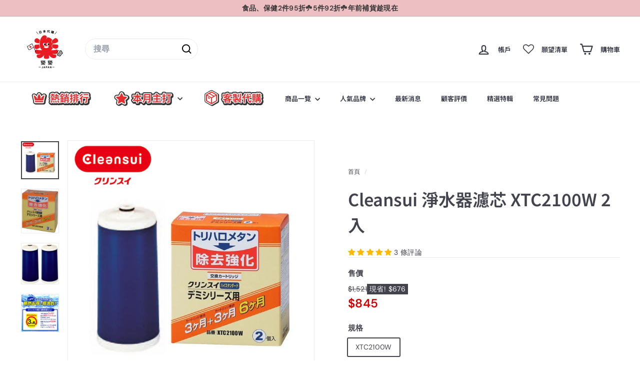

--- FILE ---
content_type: text/html; charset=utf-8
request_url: https://rakuraku-jp.com/products/cleansui-xtc2100w
body_size: 109279
content:
<!doctype html>
<html class="no-js" lang="zh-TW" dir="ltr">
  <head>
    <!-- Google Tag Manager -->
    <script async crossorigin fetchpriority="high" src="/cdn/shopifycloud/importmap-polyfill/es-modules-shim.2.4.0.js"></script>
<script>(function(w,d,s,l,i){w[l]=w[l]||[];w[l].push({'gtm.start':
    new Date().getTime(),event:'gtm.js'});var f=d.getElementsByTagName(s)[0],
    j=d.createElement(s),dl=l!='dataLayer'?'&l='+l:'';j.async=true;j.src=
    'https://www.googletagmanager.com/gtm.js?id='+i+dl;f.parentNode.insertBefore(j,f);
    })(window,document,'script','dataLayer','GTM-MJV3RGD');</script>
    <!-- End Google Tag Manager -->
    <script>  
  /**
  * Author: Md Hasanuzzamna
  * Email: info@leomeasure.com
  * Linkedin: https://linkedin.com/md-h
  * Version: 2.1.5
  * Last Update: 13 Apr 2024
  */
  
  (function() {
      class Ultimate_Shopify_DataLayer {
        constructor() {
          window.dataLayer = window.dataLayer || []; 
          
          // use a prefix of events name
          this.eventPrefix = '';

          //Keep the value false to get non-formatted product ID
          this.formattedItemId = true; 

          // data schema
          this.dataSchema = {
            ecommerce: {
                show: true
            },
            dynamicRemarketing: {
                show: false,
                business_vertical: 'retail'
            }
          }

          // add to wishlist selectors
          this.addToWishListSelectors = {
            'addWishListIcon': '',
            'gridItemSelector': '',
            'productLinkSelector': 'a[href*="/products/"]'
          }

          // quick view selectors
          this.quickViewSelector = {
            'quickViewElement': '',
            'gridItemSelector': '',
            'productLinkSelector': 'a[href*="/products/"]'
          }

          // mini cart button selector
          this.miniCartButton = [
            'a[href="/cart"]', 
          ];
          this.miniCartAppersOn = 'click';


          // begin checkout buttons/links selectors
          this.beginCheckoutButtons = [
            'input[name="checkout"]',
            'button[name="checkout"]',
            'a[href="/checkout"]',
            '.additional-checkout-buttons',
          ];

          // direct checkout button selector
          this.shopifyDirectCheckoutButton = [
            '.shopify-payment-button'
          ]

          //Keep the value true if Add to Cart redirects to the cart page
          this.isAddToCartRedirect = false;
          
          // keep the value false if cart items increment/decrement/remove refresh page 
          this.isAjaxCartIncrementDecrement = true;
          

          // Caution: Do not modify anything below this line, as it may result in it not functioning correctly.
          this.cart = {"note":null,"attributes":{},"original_total_price":0,"total_price":0,"total_discount":0,"total_weight":0.0,"item_count":0,"items":[],"requires_shipping":false,"currency":"TWD","items_subtotal_price":0,"cart_level_discount_applications":[],"checkout_charge_amount":0}
          this.countryCode = "JP";
          this.collectData();  
          this.storeURL = "https://rakuraku-jp.com/en";
          localStorage.setItem('shopCountryCode', this.countryCode);
        }

        updateCart() {
          fetch("/cart.js")
          .then((response) => response.json())
          .then((data) => {
            this.cart = data;
          });
        }

       debounce(delay) {         
          let timeoutId;
          return function(func) {
            const context = this;
            const args = arguments;
            
            clearTimeout(timeoutId);
            
            timeoutId = setTimeout(function() {
              func.apply(context, args);
            }, delay);
          };
        }

        collectData() { 
            this.customerData();
            this.ajaxRequestData();
            this.searchPageData();
            this.miniCartData();
            this.beginCheckoutData();
  
            
  
            
              this.productSinglePage();
            
  
            
            
            this.addToWishListData();
            this.quickViewData();
            this.formData();
            this.phoneClickData();
            this.emailClickData();
        }        

        //logged in customer data 
        customerData() {
            const currentUser = {};
            

            if (currentUser.email) {
              currentUser.hash_email = "e3b0c44298fc1c149afbf4c8996fb92427ae41e4649b934ca495991b7852b855"
            }

            if (currentUser.phone) {
              currentUser.hash_phone = "e3b0c44298fc1c149afbf4c8996fb92427ae41e4649b934ca495991b7852b855"
            }

            window.dataLayer = window.dataLayer || [];
            dataLayer.push({
              customer: currentUser
            });
        }

        // add_to_cart, remove_from_cart, search
        ajaxRequestData() {
          const self = this;
          
          // handle non-ajax add to cart
          if(this.isAddToCartRedirect) {
            document.addEventListener('submit', function(event) {
              const addToCartForm = event.target.closest('form[action="/cart/add"]');
              if(addToCartForm) {
                event.preventDefault();
                
                const formData = new FormData(addToCartForm);
            
                fetch(window.Shopify.routes.root + 'cart/add.js', {
                  method: 'POST',
                  body: formData
                })
                .then(response => {
                    window.location.href = "/cart";
                })
                .catch((error) => {
                  console.error('Error:', error);
                });
              }
            });
          }
          
          // fetch
          let originalFetch = window.fetch;
          let debounce = this.debounce(800);
          
          window.fetch = function () {
            return originalFetch.apply(this, arguments).then((response) => {
              if (response.ok) {
                let cloneResponse = response.clone();
                let requestURL = arguments[0];
                
                if(/.*\/search\/?.*\?.*q=.+/.test(requestURL) && !requestURL.includes('&requestFrom=uldt')) {   
                  const queryString = requestURL.split('?')[1];
                  const urlParams = new URLSearchParams(queryString);
                  const search_term = urlParams.get("q");

                  debounce(function() {
                    fetch(`${self.storeURL}/search/suggest.json?q=${search_term}&resources[type]=product&requestFrom=uldt`)
                      .then(res => res.json())
                      .then(function(data) {
                            const products = data.resources.results.products;
                            if(products.length) {
                              const fetchRequests = products.map(product =>
                                fetch(`${self.storeURL}/${product.url.split('?')[0]}.js`)
                                  .then(response => response.json())
                                  .catch(error => console.error('Error fetching:', error))
                              );

                              Promise.all(fetchRequests)
                                .then(products => {
                                    const items = products.map((product) => {
                                      return {
                                        product_id: product.id,
                                        product_title: product.title,
                                        variant_id: product.variants[0].id,
                                        variant_title: product.variants[0].title,
                                        vendor: product.vendor,
                                        total_discount: 0,
                                        final_price: product.price_min,
                                        product_type: product.type, 
                                        quantity: 1
                                      }
                                    });

                                    self.ecommerceDataLayer('search', {search_term, items});
                                })
                            }else {
                              self.ecommerceDataLayer('search', {search_term, items: []});
                            }
                      });
                  });
                }
                else if (requestURL.includes("/cart/add")) {
                  cloneResponse.text().then((text) => {
                    let data = JSON.parse(text);

                    if(data.items && Array.isArray(data.items)) {
                      data.items.forEach(function(item) {
                         self.ecommerceDataLayer('add_to_cart', {items: [item]});
                      })
                    } else {
                      self.ecommerceDataLayer('add_to_cart', {items: [data]});
                    }
                    self.updateCart();
                  });
                }else if(requestURL.includes("/cart/change") || requestURL.includes("/cart/update")) {
                  
                   cloneResponse.text().then((text) => {
                     
                    let newCart = JSON.parse(text);
                    let newCartItems = newCart.items;
                    let oldCartItems = self.cart.items;

                    for(let i = 0; i < oldCartItems.length; i++) {
                      let item = oldCartItems[i];
                      let newItem = newCartItems.find(newItems => newItems.id === item.id);


                      if(newItem) {

                        if(newItem.quantity > item.quantity) {
                          // cart item increment
                          let quantity = (newItem.quantity - item.quantity);
                          let updatedItem = {...item, quantity}
                          self.ecommerceDataLayer('add_to_cart', {items: [updatedItem]});
                          self.updateCart(); 

                        }else if(newItem.quantity < item.quantity) {
                          // cart item decrement
                          let quantity = (item.quantity - newItem.quantity);
                          let updatedItem = {...item, quantity}
                          self.ecommerceDataLayer('remove_from_cart', {items: [updatedItem]});
                          self.updateCart(); 
                        }
                        

                      }else {
                        self.ecommerceDataLayer('remove_from_cart', {items: [item]});
                        self.updateCart(); 
                      }
                    }
                     
                  });
                }
              }
              return response;
            });
          }
          // end fetch 


          //xhr
          var origXMLHttpRequest = XMLHttpRequest;
          XMLHttpRequest = function() {
            var requestURL;
    
            var xhr = new origXMLHttpRequest();
            var origOpen = xhr.open;
            var origSend = xhr.send;
            
            // Override the `open` function.
            xhr.open = function(method, url) {
                requestURL = url;
                return origOpen.apply(this, arguments);
            };
    
    
            xhr.send = function() {
    
                // Only proceed if the request URL matches what we're looking for.
                if (requestURL.includes("/cart/add") || requestURL.includes("/cart/change") || /.*\/search\/?.*\?.*q=.+/.test(requestURL)) {
        
                    xhr.addEventListener('load', function() {
                        if (xhr.readyState === 4) {
                            if (xhr.status >= 200 && xhr.status < 400) { 

                              if(/.*\/search\/?.*\?.*q=.+/.test(requestURL) && !requestURL.includes('&requestFrom=uldt')) {
                                const queryString = requestURL.split('?')[1];
                                const urlParams = new URLSearchParams(queryString);
                                const search_term = urlParams.get("q");

                                debounce(function() {
                                    fetch(`${self.storeURL}/search/suggest.json?q=${search_term}&resources[type]=product&requestFrom=uldt`)
                                      .then(res => res.json())
                                      .then(function(data) {
                                            const products = data.resources.results.products;
                                            if(products.length) {
                                              const fetchRequests = products.map(product =>
                                                fetch(`${self.storeURL}/${product.url.split('?')[0]}.js`)
                                                  .then(response => response.json())
                                                  .catch(error => console.error('Error fetching:', error))
                                              );
                
                                              Promise.all(fetchRequests)
                                                .then(products => {
                                                    const items = products.map((product) => {
                                                      return {
                                                        product_id: product.id,
                                                        product_title: product.title,
                                                        variant_id: product.variants[0].id,
                                                        variant_title: product.variants[0].title,
                                                        vendor: product.vendor,
                                                        total_discount: 0,
                                                        final_price: product.price_min,
                                                        product_type: product.type, 
                                                        quantity: 1
                                                      }
                                                    });
                
                                                    self.ecommerceDataLayer('search', {search_term, items});
                                                })
                                            }else {
                                              self.ecommerceDataLayer('search', {search_term, items: []});
                                            }
                                      });
                                  });

                              }

                              else if(requestURL.includes("/cart/add")) {
                                  const data = JSON.parse(xhr.responseText);

                                  if(data.items && Array.isArray(data.items)) {
                                    data.items.forEach(function(item) {
                                        self.ecommerceDataLayer('add_to_cart', {items: [item]});
                                      })
                                  } else {
                                    self.ecommerceDataLayer('add_to_cart', {items: [data]});
                                  }
                                  self.updateCart();
                                 
                               }else if(requestURL.includes("/cart/change")) {
                                 
                                  const newCart = JSON.parse(xhr.responseText);
                                  const newCartItems = newCart.items;
                                  let oldCartItems = self.cart.items;
              
                                  for(let i = 0; i < oldCartItems.length; i++) {
                                    let item = oldCartItems[i];
                                    let newItem = newCartItems.find(newItems => newItems.id === item.id);
              
              
                                    if(newItem) {
                                      if(newItem.quantity > item.quantity) {
                                        // cart item increment
                                        let quantity = (newItem.quantity - item.quantity);
                                        let updatedItem = {...item, quantity}
                                        self.ecommerceDataLayer('add_to_cart', {items: [updatedItem]});
                                        self.updateCart(); 
              
                                      }else if(newItem.quantity < item.quantity) {
                                        // cart item decrement
                                        let quantity = (item.quantity - newItem.quantity);
                                        let updatedItem = {...item, quantity}
                                        self.ecommerceDataLayer('remove_from_cart', {items: [updatedItem]});
                                        self.updateCart(); 
                                      }
                                      
              
                                    }else {
                                      self.ecommerceDataLayer('remove_from_cart', {items: [item]});
                                      self.updateCart(); 
                                    }
                                  }
                               }          
                            }
                        }
                    });
                }
    
                return origSend.apply(this, arguments);
            };
    
            return xhr;
          }; 
          //end xhr
        }

        // search event from search page
        searchPageData() {
          const self = this;
          let pageUrl = window.location.href;
          
          if(/.+\/search\?.*\&?q=.+/.test(pageUrl)) {   
            const queryString = pageUrl.split('?')[1];
            const urlParams = new URLSearchParams(queryString);
            const search_term = urlParams.get("q");
                
            fetch(`https://rakuraku-jp.com/en/search/suggest.json?q=${search_term}&resources[type]=product&requestFrom=uldt`)
            .then(res => res.json())
            .then(function(data) {
                  const products = data.resources.results.products;
                  if(products.length) {
                    const fetchRequests = products.map(product =>
                      fetch(`${self.storeURL}/${product.url.split('?')[0]}.js`)
                        .then(response => response.json())
                        .catch(error => console.error('Error fetching:', error))
                    );
                    Promise.all(fetchRequests)
                    .then(products => {
                        const items = products.map((product) => {
                            return {
                            product_id: product.id,
                            product_title: product.title,
                            variant_id: product.variants[0].id,
                            variant_title: product.variants[0].title,
                            vendor: product.vendor,
                            total_discount: 0,
                            final_price: product.price_min,
                            product_type: product.type, 
                            quantity: 1
                            }
                        });

                        self.ecommerceDataLayer('search', {search_term, items});
                    });
                  }else {
                    self.ecommerceDataLayer('search', {search_term, items: []});
                  }
            });
          }
        }

        // view_cart
        miniCartData() {
          if(this.miniCartButton.length) {
            let self = this;
            if(this.miniCartAppersOn === 'hover') {
              this.miniCartAppersOn = 'mouseenter';
            }
            this.miniCartButton.forEach((selector) => {
              let miniCartButtons = document.querySelectorAll(selector);
              miniCartButtons.forEach((miniCartButton) => {
                  miniCartButton.addEventListener(self.miniCartAppersOn, () => {
                    self.ecommerceDataLayer('view_cart', self.cart);
                  });
              })
            });
          }
        }

        // begin_checkout
        beginCheckoutData() {
          let self = this;
          document.addEventListener('pointerdown', (event) => {
            let targetElement = event.target.closest(self.beginCheckoutButtons.join(', '));
            if(targetElement) {
              self.ecommerceDataLayer('begin_checkout', self.cart);
            }
          });
        }

        // view_cart, add_to_cart, remove_from_cart
        viewCartPageData() {
          
          this.ecommerceDataLayer('view_cart', this.cart);

          //if cart quantity chagne reload page 
          if(!this.isAjaxCartIncrementDecrement) {
            const self = this;
            document.addEventListener('pointerdown', (event) => {
              const target = event.target.closest('a[href*="/cart/change?"]');
              if(target) {
                const linkUrl = target.getAttribute('href');
                const queryString = linkUrl.split("?")[1];
                const urlParams = new URLSearchParams(queryString);
                const newQuantity = urlParams.get("quantity");
                const line = urlParams.get("line");
                const cart_id = urlParams.get("id");
        
                
                if(newQuantity && (line || cart_id)) {
                  let item = line ? {...self.cart.items[line - 1]} : self.cart.items.find(item => item.key === cart_id);
        
                  let event = 'add_to_cart';
                  if(newQuantity < item.quantity) {
                    event = 'remove_from_cart';
                  }
        
                  let quantity = Math.abs(newQuantity - item.quantity);
                  item['quantity'] = quantity;
        
                  self.ecommerceDataLayer(event, {items: [item]});
                }
              }
            });
          }
        }

        productSinglePage() {
        
          const item = {
              product_id: 8412778299613,
              variant_id: 44702578671837,
              product_title: "Cleansui 淨水器濾芯 XTC2100W 2入",
              line_level_total_discount: 0,
              vendor: "Rakuraku-Japan",
              sku: null,
              product_type: "餐廚",
              item_list_id: 429020840157,
              item_list_name: "人氣品牌-MITSUBISHI 三菱",
              
                variant_title: "XTC2100W",
              
              final_price: 84500,
              quantity: 1
          };
          
          const variants = [{"id":44702578671837,"title":"XTC2100W","option1":"XTC2100W","option2":null,"option3":null,"sku":"内浜","requires_shipping":true,"taxable":false,"featured_image":null,"available":true,"name":"Cleansui 淨水器濾芯 XTC2100W 2入 - XTC2100W","public_title":"XTC2100W","options":["XTC2100W"],"price":84500,"weight":0,"compare_at_price":152100,"inventory_management":"shopify","barcode":"4962752002823","requires_selling_plan":false,"selling_plan_allocations":[]}]
          this.ecommerceDataLayer('view_item', {items: [item]});

          if(this.shopifyDirectCheckoutButton.length) {
              let self = this;
              document.addEventListener('pointerdown', (event) => {  
                let target = event.target;
                let checkoutButton = event.target.closest(this.shopifyDirectCheckoutButton.join(', '));

                if(checkoutButton && (variants || self.quickViewVariants)) {

                    let checkoutForm = checkoutButton.closest('form[action*="/cart/add"]');
                    if(checkoutForm) {

                        let variant_id = null;
                        let varientInput = checkoutForm.querySelector('input[name="id"]');
                        let varientIdFromURL = new URLSearchParams(window.location.search).get('variant');
                        let firstVarientId = item.variant_id;

                        if(varientInput) {
                          variant_id = parseInt(varientInput.value);
                        }else if(varientIdFromURL) {
                          variant_id = varientIdFromURL;
                        }else if(firstVarientId) {
                          variant_id = firstVarientId;
                        }

                        if(variant_id) {
                            variant_id = parseInt(variant_id);

                            let quantity = 1;
                            let quantitySelector = checkoutForm.getAttribute('id');
                            if(quantitySelector) {
                              let quentityInput = document.querySelector('input[name="quantity"][form="'+quantitySelector+'"]');
                              if(quentityInput) {
                                  quantity = +quentityInput.value;
                              }
                            }
                          
                            if(variant_id) {
                                let variant = variants.find(item => item.id === +variant_id);
                                if(variant && item) {
                                    variant_id
                                    item['variant_id'] = variant_id;
                                    item['variant_title'] = variant.title;
                                    item['final_price'] = variant.price;
                                    item['quantity'] = quantity;
                                    
                                    self.ecommerceDataLayer('add_to_cart', {items: [item]});
                                    self.ecommerceDataLayer('begin_checkout', {items: [item]});
                                }else if(self.quickViewedItem) {                                  
                                  let variant = self.quickViewVariants.find(item => item.id === +variant_id);
                                  if(variant) {
                                    self.quickViewedItem['variant_id'] = variant_id;
                                    self.quickViewedItem['variant_title'] = variant.title;
                                    self.quickViewedItem['final_price'] = parseFloat(variant.price) * 100;
                                    self.quickViewedItem['quantity'] = quantity;
                                    
                                    self.ecommerceDataLayer('add_to_cart', {items: [self.quickViewedItem]});
                                    self.ecommerceDataLayer('begin_checkout', {items: [self.quickViewedItem]});
                                    
                                  }
                                }
                            }
                        }
                    }

                }
              }); 
          }
          
          
        }

        collectionsPageData() {
          var ecommerce = {
            'items': [
              
              ]
          };

          ecommerce['item_list_id'] = null
          ecommerce['item_list_name'] = null

          this.ecommerceDataLayer('view_item_list', ecommerce);
        }
        
        
        // add to wishlist
        addToWishListData() {
          if(this.addToWishListSelectors && this.addToWishListSelectors.addWishListIcon) {
            const self = this;
            document.addEventListener('pointerdown', (event) => {
              let target = event.target;
              
              if(target.closest(self.addToWishListSelectors.addWishListIcon)) {
                let pageULR = window.location.href.replace(/\?.+/, '');
                let requestURL = undefined;
          
                if(/\/products\/[^/]+$/.test(pageULR)) {
                  requestURL = pageULR;
                } else if(self.addToWishListSelectors.gridItemSelector && self.addToWishListSelectors.productLinkSelector) {
                  let itemElement = target.closest(self.addToWishListSelectors.gridItemSelector);
                  if(itemElement) {
                    let linkElement = itemElement.querySelector(self.addToWishListSelectors.productLinkSelector); 
                    if(linkElement) {
                      let link = linkElement.getAttribute('href').replace(/\?.+/g, '');
                      if(link && /\/products\/[^/]+$/.test(link)) {
                        requestURL = link;
                      }
                    }
                  }
                }

                if(requestURL) {
                  fetch(requestURL + '.json')
                    .then(res => res.json())
                    .then(result => {
                      let data = result.product;                    
                      if(data) {
                        let dataLayerData = {
                          product_id: data.id,
                            variant_id: data.variants[0].id,
                            product_title: data.title,
                          quantity: 1,
                          final_price: parseFloat(data.variants[0].price) * 100,
                          total_discount: 0,
                          product_type: data.product_type,
                          vendor: data.vendor,
                          variant_title: (data.variants[0].title !== 'Default Title') ? data.variants[0].title : undefined,
                          sku: data.variants[0].sku,
                        }

                        self.ecommerceDataLayer('add_to_wishlist', {items: [dataLayerData]});
                      }
                    });
                }
              }
            });
          }
        }

        quickViewData() {
          if(this.quickViewSelector.quickViewElement && this.quickViewSelector.gridItemSelector && this.quickViewSelector.productLinkSelector) {
            const self = this;
            document.addEventListener('pointerdown', (event) => {
              let target = event.target;
              if(target.closest(self.quickViewSelector.quickViewElement)) {
                let requestURL = undefined;
                let itemElement = target.closest(this.quickViewSelector.gridItemSelector );
                
                if(itemElement) {
                  let linkElement = itemElement.querySelector(self.quickViewSelector.productLinkSelector); 
                  if(linkElement) {
                    let link = linkElement.getAttribute('href').replace(/\?.+/g, '');
                    if(link && /\/products\/[^/]+$/.test(link)) {
                      requestURL = link;
                    }
                  }
                }   
                
                if(requestURL) {
                    fetch(requestURL + '.json')
                      .then(res => res.json())
                      .then(result => {
                        let data = result.product;                    
                        if(data) {
                          let dataLayerData = {
                            product_id: data.id,
                            variant_id: data.variants[0].id,
                            product_title: data.title,
                            quantity: 1,
                            final_price: parseFloat(data.variants[0].price) * 100,
                            total_discount: 0,
                            product_type: data.product_type,
                            vendor: data.vendor,
                            variant_title: (data.variants[0].title !== 'Default Title') ? data.variants[0].title : undefined,
                            sku: data.variants[0].sku,
                          }
  
                          self.ecommerceDataLayer('view_item', {items: [dataLayerData]});
                          self.quickViewVariants = data.variants;
                          self.quickViewedItem = dataLayerData;
                        }
                      });
                  }
              }
            });

            
          }
        }

        // all ecommerce events
        ecommerceDataLayer(event, data) {
          const self = this;
          dataLayer.push({ 'ecommerce': null });
          const dataLayerData = {
            "event": this.eventPrefix + event,
            'ecommerce': {
               'currency': this.cart.currency,
               'items': data.items.map((item, index) => {
                 const dataLayerItem = {
                    'index': index,
                    'item_id': this.formattedItemId  ? `shopify_${this.countryCode}_${item.product_id}_${item.variant_id}` : item.product_id.toString(),
                    'product_id': item.product_id.toString(),
                    'variant_id': item.variant_id.toString(),
                    'item_name': item.product_title,
                    'quantity': item.quantity,
                    'price': +((item.final_price / 100).toFixed(2)),
                    'discount': item.total_discount ? +((item.total_discount / 100).toFixed(2)) : 0 
                }

                if(item.product_type) {
                  dataLayerItem['item_category'] = item.product_type;
                }
                
                if(item.vendor) {
                  dataLayerItem['item_brand'] = item.vendor;
                }
               
                if(item.variant_title && item.variant_title !== 'Default Title') {
                  dataLayerItem['item_variant'] = item.variant_title;
                }
              
                if(item.sku) {
                  dataLayerItem['sku'] = item.sku;
                }

                if(item.item_list_name) {
                  dataLayerItem['item_list_name'] = item.item_list_name;
                }

                if(item.item_list_id) {
                  dataLayerItem['item_list_id'] = item.item_list_id.toString()
                }

                return dataLayerItem;
              })
            }
          }

          if(data.total_price !== undefined) {
            dataLayerData['ecommerce']['value'] =  +((data.total_price / 100).toFixed(2));
          } else {
            dataLayerData['ecommerce']['value'] = +(dataLayerData['ecommerce']['items'].reduce((total, item) => total + (item.price * item.quantity), 0)).toFixed(2);
          }
          
          if(data.item_list_id) {
            dataLayerData['ecommerce']['item_list_id'] = data.item_list_id;
          }
          
          if(data.item_list_name) {
            dataLayerData['ecommerce']['item_list_name'] = data.item_list_name;
          }

          if(data.search_term) {
            dataLayerData['search_term'] = data.search_term;
          }

          if(self.dataSchema.dynamicRemarketing && self.dataSchema.dynamicRemarketing.show) {
            dataLayer.push({ 'dynamicRemarketing': null });
            dataLayerData['dynamicRemarketing'] = {
                value: dataLayerData.ecommerce.value,
                items: dataLayerData.ecommerce.items.map(item => ({id: item.item_id, google_business_vertical: self.dataSchema.dynamicRemarketing.business_vertical}))
            }
          }

          if(!self.dataSchema.ecommerce ||  !self.dataSchema.ecommerce.show) {
            delete dataLayerData['ecommerce'];
          }

          dataLayer.push(dataLayerData);
        }

        
        // contact form submit & newsletters signup
        formData() {
          const self = this;
          document.addEventListener('submit', function(event) {

            let targetForm = event.target.closest('form[action^="/contact"]');


            if(targetForm) {
              const formData = {
                form_location: window.location.href,
                form_id: targetForm.getAttribute('id'),
                form_classes: targetForm.getAttribute('class')
              };
                            
              let formType = targetForm.querySelector('input[name="form_type"]');
              let inputs = targetForm.querySelectorAll("input:not([type=hidden]):not([type=submit]), textarea, select");
              
              inputs.forEach(function(input) {
                var inputName = input.name;
                var inputValue = input.value;
                
                if (inputName && inputValue) {
                  var matches = inputName.match(/\[(.*?)\]/);
                  if (matches && matches.length > 1) {
                     var fieldName = matches[1];
                     formData[fieldName] = input.value;
                  }
                }
              });
              
              if(formType && formType.value === 'customer') {
                dataLayer.push({ event: self.eventPrefix + 'newsletter_signup', ...formData});
              } else if(formType && formType.value === 'contact') {
                dataLayer.push({ event: self.eventPrefix + 'contact_form_submit', ...formData});
              }
            }
          });

        }

        // phone_number_click event
        phoneClickData() {
          const self = this; 
          document.addEventListener('click', function(event) {
            let target = event.target.closest('a[href^="tel:"]');
            if(target) {
              let phone_number = target.getAttribute('href').replace('tel:', '');
              dataLayer.push({
                event: self.eventPrefix + 'phone_number_click',
                page_location: window.location.href,
                link_classes: target.getAttribute('class'),
                link_id: target.getAttribute('id'),
                phone_number
              })
            }
          });
        }
  
        // email_click event
        emailClickData() {
          const self = this; 
          document.addEventListener('click', function(event) {
            let target = event.target.closest('a[href^="mailto:"]');
            if(target) {
              let email_address = target.getAttribute('href').replace('mailto:', '');
              dataLayer.push({
                event: self.eventPrefix + 'email_click',
                page_location: window.location.href,
                link_classes: target.getAttribute('class'),
                link_id: target.getAttribute('id'),
                email_address
              })
            }
          });
        }
      } 
      // end Ultimate_Shopify_DataLayer

      document.addEventListener('DOMContentLoaded', function() {
        try{
          new Ultimate_Shopify_DataLayer();
        }catch(error) {
          console.log(error);
        }
      });
    
  })();
</script>

    <meta name="google-site-verification" content="NiVSsCQB7VuVAM3urZR6ccQgo55TQBn0wl_jJO_BMTA" />  
    <!-- Added by AVADA SEO Suite -->
    


    <!-- /Added by AVADA SEO Suite -->
    <meta charset="utf-8">
    <meta http-equiv="X-UA-Compatible" content="IE=edge,chrome=1">
    <meta name="viewport" content="width=device-width,initial-scale=1">
    <meta name="theme-color" content="#313652">
    <link rel="canonical" href="https://rakuraku-jp.com/products/cleansui-xtc2100w">
    <link rel="preconnect" href="https://fonts.shopifycdn.com" crossorigin>
    <link rel="dns-prefetch" href="https://ajax.googleapis.com">
    <link rel="dns-prefetch" href="https://maps.googleapis.com">
    <link rel="dns-prefetch" href="https://maps.gstatic.com"><link rel="shortcut icon" href="//rakuraku-jp.com/cdn/shop/files/Japan_LOGO-01_32x32.png?v=1709615762" type="image/png">
<title>樂樂JAPAN日本代購｜Cleansui 淨水器濾芯 XTC2100W 2入 &ndash; 樂樂Japan-日本直送一口價代購</title>
<meta name="description" content="日本,三菱,Cleansui淨水器濾芯,XTC2100W,2入,可取代,DPC800EW,XC0238E">
<meta property="og:site_name" content="樂樂Japan-日本直送一口價代購">
<meta property="og:url" content="https://rakuraku-jp.com/products/cleansui-xtc2100w">
<meta property="og:title" content="Cleansui 淨水器濾芯 XTC2100W 2入">
<meta property="og:type" content="product">
<meta property="og:description" content="日本,三菱,Cleansui淨水器濾芯,XTC2100W,2入,可取代,DPC800EW,XC0238E"><meta property="og:image" content="http://rakuraku-jp.com/cdn/shop/files/C_08d38df1-6494-4e36-81fd-ff0baf2f6927.jpg?v=1755850339">
  <meta property="og:image:secure_url" content="https://rakuraku-jp.com/cdn/shop/files/C_08d38df1-6494-4e36-81fd-ff0baf2f6927.jpg?v=1755850339">
  <meta property="og:image:width" content="700">
  <meta property="og:image:height" content="700"><meta name="twitter:site" content="@">
<meta name="twitter:card" content="summary_large_image">
<meta name="twitter:title" content="Cleansui 淨水器濾芯 XTC2100W 2入">
<meta name="twitter:description" content="日本,三菱,Cleansui淨水器濾芯,XTC2100W,2入,可取代,DPC800EW,XC0238E">

<style data-shopify>@font-face {
  font-family: "Noto Sans Japanese";
  font-weight: 600;
  font-style: normal;
  font-display: swap;
  src: url("//rakuraku-jp.com/cdn/fonts/noto_sans_japanese/notosansjapanese_n6.4ecbd50569f336533d801e5e5ec08720b2dc1560.woff2") format("woff2"),
       url("//rakuraku-jp.com/cdn/fonts/noto_sans_japanese/notosansjapanese_n6.0185377b54573983f9e0c8025b6d418e15f6a6fd.woff") format("woff");
}

  @font-face {
  font-family: "DM Sans";
  font-weight: 400;
  font-style: normal;
  font-display: swap;
  src: url("//rakuraku-jp.com/cdn/fonts/dm_sans/dmsans_n4.ec80bd4dd7e1a334c969c265873491ae56018d72.woff2") format("woff2"),
       url("//rakuraku-jp.com/cdn/fonts/dm_sans/dmsans_n4.87bdd914d8a61247b911147ae68e754d695c58a6.woff") format("woff");
}


  @font-face {
  font-family: "DM Sans";
  font-weight: 600;
  font-style: normal;
  font-display: swap;
  src: url("//rakuraku-jp.com/cdn/fonts/dm_sans/dmsans_n6.70a2453ea926d613c6a2f89af05180d14b3a7c96.woff2") format("woff2"),
       url("//rakuraku-jp.com/cdn/fonts/dm_sans/dmsans_n6.355605667bef215872257574b57fc097044f7e20.woff") format("woff");
}

  @font-face {
  font-family: "DM Sans";
  font-weight: 400;
  font-style: italic;
  font-display: swap;
  src: url("//rakuraku-jp.com/cdn/fonts/dm_sans/dmsans_i4.b8fe05e69ee95d5a53155c346957d8cbf5081c1a.woff2") format("woff2"),
       url("//rakuraku-jp.com/cdn/fonts/dm_sans/dmsans_i4.403fe28ee2ea63e142575c0aa47684d65f8c23a0.woff") format("woff");
}

  @font-face {
  font-family: "DM Sans";
  font-weight: 600;
  font-style: italic;
  font-display: swap;
  src: url("//rakuraku-jp.com/cdn/fonts/dm_sans/dmsans_i6.b7d5b35c5f29523529e1bf4a3d0de71a44a277b6.woff2") format("woff2"),
       url("//rakuraku-jp.com/cdn/fonts/dm_sans/dmsans_i6.9b760cc5bdd17b4de2c70249ba49bd707f27a31b.woff") format("woff");
}

</style><link href="//rakuraku-jp.com/cdn/shop/t/19/assets/components.css?v=115883088894159743121758883319" rel="stylesheet" type="text/css" media="all" />

<style data-shopify>:root {
    --color-body: #ffffff;
    --color-body-alpha-005: rgba(255, 255, 255, 0.05);
    --color-body-dim: #f2f2f2;

    --color-border: #efebeb;

    --color-button-primary: #313652;
    --color-button-primary-light: #444b72;
    --color-button-primary-dim: #272b42;
    --color-button-primary-text: #ffffff;

    --color-cart-dot: #ffffff;
    --color-cart-dot-text: #42434d;

    --color-footer: #f9f9fb;
    --color-footer-border: #e8e8e1;
    --color-footer-text: #272831;

    --color-link: #42434d;

    --color-modal-bg: rgba(231, 231, 231, 0.6);

    --color-nav: #ffffff;
    --color-nav-search: #ffffff;
    --color-nav-text: #343643;

    --color-price: #272831;

    --color-sale-tag: #ba4444;
    --color-sale-tag-text: #ffffff;

    --color-scheme-1-text: #272831;
    --color-scheme-1-bg: #d3dac9;
    --color-scheme-2-text: #ffffff;
    --color-scheme-2-bg: #343643;
    --color-scheme-3-text: #272831;
    --color-scheme-3-bg: #efebeb;

    --color-text-body: #42434d;
    --color-text-body-alpha-005: rgba(66, 67, 77, 0.05);
    --color-text-body-alpha-008: rgba(66, 67, 77, 0.08);
    --color-text-savings: #ba4444;

    --color-toolbar: #edbfc2;
    --color-toolbar-text: #353333;

    --url-ico-select: url(//rakuraku-jp.com/cdn/shop/t/19/assets/ico-select.svg);
    --url-swirl-svg: url(//rakuraku-jp.com/cdn/shop/t/19/assets/swirl.svg);

    --header-padding-bottom: 0;

    --page-top-padding: 35px;
    --page-narrow: 780px;
    --page-width-padding: 40px;
    --grid-gutter: 22px;
    --index-section-padding: 60px;
    --section-header-bottom: 40px;
    --collapsible-icon-width: 12px;

    --size-chart-margin: 30px 0;
    --size-chart-icon-margin: 5px;

    --newsletter-reminder-padding: 20px 30px 20px 25px;

    --text-frame-margin: 10px;

    /*Shop Pay Installments*/
    --color-body-text: #42434d;
    --color-body: #ffffff;
    --color-bg: #ffffff;

    --type-header-primary: "Noto Sans Japanese";
    --type-header-fallback: sans-serif;
    --type-header-size: 40px;
    --type-header-weight: 600;
    --type-header-line-height: 1.5;
    --type-header-spacing: 0.0em;

    
      --type-header-transform: none;
    

    --type-base-primary:"DM Sans";
    --type-base-fallback:sans-serif;
    --type-base-size: 14px;
    --type-base-weight: 400;
    --type-base-spacing: 0.025em;
    --type-base-line-height: 1.5;

    --color-small-image-bg: #ffffff;
    --color-small-image-bg-dark: #f7f7f7;
    --color-large-image-bg: #e7e7e7;
    --color-large-image-bg-light: #ffffff;

    --icon-stroke-width: 5px;
    --icon-stroke-line-join: round;

    
      --button-radius: 3px;
      --button-padding: 11px 25px;
    

    
      --roundness: 20px;
    

    
      --grid-thickness: 0;
    

    --product-tile-margin: 10%;
    --collection-tile-margin: 0%;

    --swatch-size: 40px;

    
      --swatch-border-radius: 50%;
    
  }

  @media screen and (max-width: 768px) {
    :root {
      --page-top-padding: 15px;
      --page-narrow: 330px;
      --page-width-padding: 17px;
      --grid-gutter: 16px;
      --index-section-padding: 40px;
      --section-header-bottom: 25px;
      --collapsible-icon-width: 10px;
      --text-frame-margin: 7px;
      --type-base-size: 12px;

      
        --roundness: 15px;
        --button-padding: 9px 25px;
      
    }
  }</style><link href="//rakuraku-jp.com/cdn/shop/t/19/assets/custom.css?v=25526824671291937681751949295" rel="stylesheet" type="text/css" media="all" />
    <link href="//rakuraku-jp.com/cdn/shop/t/19/assets/overrides.css?v=22777653670148856341751885896" rel="stylesheet" type="text/css" media="all" />
<style data-shopify>:root {
        --product-grid-padding: 12px;
      }</style><script>
      document.documentElement.className = document.documentElement.className.replace('no-js', 'js');

      window.theme = window.theme || {};

      theme.settings = {
        themeName: 'Expanse',
        themeVersion: '7.0.0', // x-release-please-version
      };
    </script><script type="importmap">
{
  "imports": {
    "@archetype-themes/custom-elements/base-media": "//rakuraku-jp.com/cdn/shop/t/19/assets/base-media.js?v=180215418933095669231751885896",
    "@archetype-themes/custom-elements/disclosure": "//rakuraku-jp.com/cdn/shop/t/19/assets/disclosure.js?v=182459945533096787091751885895",
    "@archetype-themes/custom-elements/header-search": "//rakuraku-jp.com/cdn/shop/t/19/assets/header-search.js?v=14790263600647437351751885898",
    "@archetype-themes/custom-elements/product-recommendations": "//rakuraku-jp.com/cdn/shop/t/19/assets/product-recommendations.js?v=76410797257285949611751885897",
    "@archetype-themes/custom-elements/swatches": "//rakuraku-jp.com/cdn/shop/t/19/assets/swatches.js?v=115748111205220542111751885897",
    "@archetype-themes/custom-elements/theme-element": "//rakuraku-jp.com/cdn/shop/t/19/assets/theme-element.js?v=23783870107938227301751885896",
    "@archetype-themes/modules/cart-form": "//rakuraku-jp.com/cdn/shop/t/19/assets/cart-form.js?v=112467115607385685851751885897",
    "@archetype-themes/modules/clone-footer": "//rakuraku-jp.com/cdn/shop/t/19/assets/clone-footer.js?v=65189253863211222311751885897",
    "@archetype-themes/modules/collection-sidebar": "//rakuraku-jp.com/cdn/shop/t/19/assets/collection-sidebar.js?v=1325888889692973131751885896",
    "@archetype-themes/modules/drawers": "//rakuraku-jp.com/cdn/shop/t/19/assets/drawers.js?v=133655453772475736011751885896",
    "@archetype-themes/modules/modal": "//rakuraku-jp.com/cdn/shop/t/19/assets/modal.js?v=158707362359803246971751885896",
    "@archetype-themes/modules/nav-dropdown": "//rakuraku-jp.com/cdn/shop/t/19/assets/nav-dropdown.js?v=161891049847192907061751885897",
    "@archetype-themes/modules/photoswipe": "//rakuraku-jp.com/cdn/shop/t/19/assets/photoswipe.js?v=26893319410327140681751885896",
    "@archetype-themes/modules/slideshow": "//rakuraku-jp.com/cdn/shop/t/19/assets/slideshow.js?v=126977017077271715931751885897",
    "@archetype-themes/utils/a11y": "//rakuraku-jp.com/cdn/shop/t/19/assets/a11y.js?v=42141139595583154601751885895",
    "@archetype-themes/utils/ajax-renderer": "//rakuraku-jp.com/cdn/shop/t/19/assets/ajax-renderer.js?v=17957378971572593961751885896",
    "@archetype-themes/utils/currency": "//rakuraku-jp.com/cdn/shop/t/19/assets/currency.js?v=81774518998092741621751889265",
    "@archetype-themes/utils/events": "//rakuraku-jp.com/cdn/shop/t/19/assets/events.js?v=41484686344495800011751885897",
    "@archetype-themes/utils/product-loader": "//rakuraku-jp.com/cdn/shop/t/19/assets/product-loader.js?v=71947287259713254281751885897",
    "@archetype-themes/utils/resource-loader": "//rakuraku-jp.com/cdn/shop/t/19/assets/resource-loader.js?v=81301169148003274841751885896",
    "@archetype-themes/utils/storage": "//rakuraku-jp.com/cdn/shop/t/19/assets/storage.js?v=165714144265540632071751885896",
    "@archetype-themes/utils/theme-editor-event-handler-mixin": "//rakuraku-jp.com/cdn/shop/t/19/assets/theme-editor-event-handler-mixin.js?v=114462069356338668731751885895",
    "@archetype-themes/utils/utils": "//rakuraku-jp.com/cdn/shop/t/19/assets/utils.js?v=117964846174238173191751885896",
    "@archetype-themes/vendors/flickity": "//rakuraku-jp.com/cdn/shop/t/19/assets/flickity.js?v=180040601754775719741751885895",
    "@archetype-themes/vendors/flickity-fade": "//rakuraku-jp.com/cdn/shop/t/19/assets/flickity-fade.js?v=7618156608010510071751885898",
    "@archetype-themes/vendors/in-view": "//rakuraku-jp.com/cdn/shop/t/19/assets/in-view.js?v=158303221847540477331751885897",
    "@archetype-themes/vendors/photoswipe-ui-default.min": "//rakuraku-jp.com/cdn/shop/t/19/assets/photoswipe-ui-default.min.js?v=153569421128418950921751885896",
    "@archetype-themes/vendors/photoswipe.min": "//rakuraku-jp.com/cdn/shop/t/19/assets/photoswipe.min.js?v=159595140210348923361751885896",
    "components/add-to-cart": "//rakuraku-jp.com/cdn/shop/t/19/assets/add-to-cart.js?v=157761415605003885381751885896",
    "components/announcement-bar": "//rakuraku-jp.com/cdn/shop/t/19/assets/announcement-bar.js?v=121029201872210647121751885897",
    "components/block-buy-buttons": "//rakuraku-jp.com/cdn/shop/t/19/assets/block-buy-buttons.js?v=56380689241029412871751885897",
    "components/block-price": "//rakuraku-jp.com/cdn/shop/t/19/assets/block-price.js?v=174793000406617112591751885898",
    "components/block-variant-picker": "//rakuraku-jp.com/cdn/shop/t/19/assets/block-variant-picker.js?v=100675464509634971691751885896",
    "components/cart-note": "//rakuraku-jp.com/cdn/shop/t/19/assets/cart-note.js?v=56198602689862001351751885897",
    "components/close-cart": "//rakuraku-jp.com/cdn/shop/t/19/assets/close-cart.js?v=122851508247342011791751885897",
    "components/collapsible": "//rakuraku-jp.com/cdn/shop/t/19/assets/collapsible.js?v=177773173634684916621751885898",
    "components/collection-mobile-filters": "//rakuraku-jp.com/cdn/shop/t/19/assets/collection-mobile-filters.js?v=141085733159431533581751885895",
    "components/gift-card-recipient-form": "//rakuraku-jp.com/cdn/shop/t/19/assets/gift-card-recipient-form.js?v=25114532869471163621751885895",
    "components/header-cart-drawer": "//rakuraku-jp.com/cdn/shop/t/19/assets/header-cart-drawer.js?v=10438076937880405391751885897",
    "components/header-drawer": "//rakuraku-jp.com/cdn/shop/t/19/assets/header-drawer.js?v=12194218155632391321751885897",
    "components/header-mobile-nav": "//rakuraku-jp.com/cdn/shop/t/19/assets/header-mobile-nav.js?v=77324086688366174111751885897",
    "components/header-nav": "//rakuraku-jp.com/cdn/shop/t/19/assets/header-nav.js?v=134448756228213604281751885897",
    "components/item-grid": "//rakuraku-jp.com/cdn/shop/t/19/assets/item-grid.js?v=109905781791598941741751885895",
    "components/map": "//rakuraku-jp.com/cdn/shop/t/19/assets/map.js?v=113321260895345124881751885898",
    "components/model-media": "//rakuraku-jp.com/cdn/shop/t/19/assets/model-media.js?v=72293555598817173731751885897",
    "components/newsletter-reminder": "//rakuraku-jp.com/cdn/shop/t/19/assets/newsletter-reminder.js?v=35744343425145152751751885898",
    "components/parallax-image": "//rakuraku-jp.com/cdn/shop/t/19/assets/parallax-image.js?v=59188309605188605141751885897",
    "components/predictive-search": "//rakuraku-jp.com/cdn/shop/t/19/assets/predictive-search.js?v=165210660372665716981751885895",
    "components/price-range": "//rakuraku-jp.com/cdn/shop/t/19/assets/price-range.js?v=87243038936141742371751885895",
    "components/product-images": "//rakuraku-jp.com/cdn/shop/t/19/assets/product-images.js?v=101208797313625026491751885896",
    "components/product-inventory": "//rakuraku-jp.com/cdn/shop/t/19/assets/product-inventory.js?v=69607211263097186841751885896",
    "components/quantity-selector": "//rakuraku-jp.com/cdn/shop/t/19/assets/quantity-selector.js?v=29811676615099985201751885898",
    "components/quick-add": "//rakuraku-jp.com/cdn/shop/t/19/assets/quick-add.js?v=112070224713420499361751885895",
    "components/quick-shop": "//rakuraku-jp.com/cdn/shop/t/19/assets/quick-shop.js?v=169214600794817870211751885896",
    "components/rte": "//rakuraku-jp.com/cdn/shop/t/19/assets/rte.js?v=175428553801475883871751885897",
    "components/section-advanced-accordion": "//rakuraku-jp.com/cdn/shop/t/19/assets/section-advanced-accordion.js?v=172994900201510659141751885895",
    "components/section-age-verification-popup": "//rakuraku-jp.com/cdn/shop/t/19/assets/section-age-verification-popup.js?v=133696332194319723851751885896",
    "components/section-background-image-text": "//rakuraku-jp.com/cdn/shop/t/19/assets/section-background-image-text.js?v=21722524035606903071751885896",
    "components/section-collection-header": "//rakuraku-jp.com/cdn/shop/t/19/assets/section-collection-header.js?v=38468508189529151931751885896",
    "components/section-countdown": "//rakuraku-jp.com/cdn/shop/t/19/assets/section-countdown.js?v=75237863181774550081751885897",
    "components/section-footer": "//rakuraku-jp.com/cdn/shop/t/19/assets/section-footer.js?v=148713697742347807881751885897",
    "components/section-header": "//rakuraku-jp.com/cdn/shop/t/19/assets/section-header.js?v=146891184291599232001751885898",
    "components/section-hotspots": "//rakuraku-jp.com/cdn/shop/t/19/assets/section-hotspots.js?v=123038301200020945031751885898",
    "components/section-image-compare": "//rakuraku-jp.com/cdn/shop/t/19/assets/section-image-compare.js?v=84708806597935999591751885898",
    "components/section-main-addresses": "//rakuraku-jp.com/cdn/shop/t/19/assets/section-main-addresses.js?v=38269558316828166111751885899",
    "components/section-main-cart": "//rakuraku-jp.com/cdn/shop/t/19/assets/section-main-cart.js?v=104282612614769570861751885895",
    "components/section-main-login": "//rakuraku-jp.com/cdn/shop/t/19/assets/section-main-login.js?v=141583384861984065451751885895",
    "components/section-more-products-vendor": "//rakuraku-jp.com/cdn/shop/t/19/assets/section-more-products-vendor.js?v=139037179476081649891751885896",
    "components/section-newsletter-popup": "//rakuraku-jp.com/cdn/shop/t/19/assets/section-newsletter-popup.js?v=14748164573072822331751885896",
    "components/section-password-header": "//rakuraku-jp.com/cdn/shop/t/19/assets/section-password-header.js?v=180461259096248157561751885897",
    "components/section-recently-viewed": "//rakuraku-jp.com/cdn/shop/t/19/assets/section-recently-viewed.js?v=55908193119123770971751885897",
    "components/section-testimonials": "//rakuraku-jp.com/cdn/shop/t/19/assets/section-testimonials.js?v=1105492954700041671751885897",
    "components/store-availability": "//rakuraku-jp.com/cdn/shop/t/19/assets/store-availability.js?v=3599424513449990531751885896",
    "components/theme-editor": "//rakuraku-jp.com/cdn/shop/t/19/assets/theme-editor.js?v=7962243367912863361751885895",
    "components/toggle-cart": "//rakuraku-jp.com/cdn/shop/t/19/assets/toggle-cart.js?v=38431333347854231931751885897",
    "components/toggle-menu": "//rakuraku-jp.com/cdn/shop/t/19/assets/toggle-menu.js?v=184417730195572818991751885897",
    "components/toggle-search": "//rakuraku-jp.com/cdn/shop/t/19/assets/toggle-search.js?v=152152935064256525541751885897",
    "components/tool-tip": "//rakuraku-jp.com/cdn/shop/t/19/assets/tool-tip.js?v=111952048857288946281751885898",
    "components/tool-tip-trigger": "//rakuraku-jp.com/cdn/shop/t/19/assets/tool-tip-trigger.js?v=51579085798980736711751885898",
    "components/variant-sku": "//rakuraku-jp.com/cdn/shop/t/19/assets/variant-sku.js?v=181636493864733257641751885896",
    "components/video-media": "//rakuraku-jp.com/cdn/shop/t/19/assets/video-media.js?v=117747228584985477391751885897",
    "nouislider": "//rakuraku-jp.com/cdn/shop/t/19/assets/nouislider.js?v=100438778919154896961751885895"
  }
}
</script>
<script>
  if (!(HTMLScriptElement.supports && HTMLScriptElement.supports('importmap'))) {
    const el = document.createElement('script')
    el.async = true
    el.src = "//rakuraku-jp.com/cdn/shop/t/19/assets/es-module-shims.min.js?v=3197203922110785981751885897"
    document.head.appendChild(el)
  }
</script>

<script type="module" src="//rakuraku-jp.com/cdn/shop/t/19/assets/is-land.min.js?v=92343381495565747271751885895"></script>



<script type="module">
  try {
    const importMap = document.querySelector('script[type="importmap"]')
    const importMapJson = JSON.parse(importMap.textContent)
    const importMapModules = Object.values(importMapJson.imports)
    for (let i = 0; i < importMapModules.length; i++) {
      const link = document.createElement('link')
      link.rel = 'modulepreload'
      link.href = importMapModules[i]
      document.head.appendChild(link)
    }
  } catch (e) {
    console.error(e)
  }
</script>

<script>window.performance && window.performance.mark && window.performance.mark('shopify.content_for_header.start');</script><meta name="facebook-domain-verification" content="hi7p1yctogmgns3xgq1s2pduhdh1kd">
<meta id="shopify-digital-wallet" name="shopify-digital-wallet" content="/68682481885/digital_wallets/dialog">
<meta name="shopify-checkout-api-token" content="e97fcfa9a8f0d3ff9fffc3c69a072a7b">
<link rel="alternate" hreflang="x-default" href="https://rakuraku-jp.com/products/cleansui-xtc2100w">
<link rel="alternate" hreflang="zh-Hant" href="https://rakuraku-jp.com/products/cleansui-xtc2100w">
<link rel="alternate" hreflang="en" href="https://rakuraku-jp.com/en/products/cleansui-xtc2100w">
<link rel="alternate" hreflang="zh-Hant-TW" href="https://rakuraku-jp.com/products/cleansui-xtc2100w">
<link rel="alternate" type="application/json+oembed" href="https://rakuraku-jp.com/products/cleansui-xtc2100w.oembed">
<script async="async" src="/checkouts/internal/preloads.js?locale=zh-TW"></script>
<link rel="preconnect" href="https://shop.app" crossorigin="anonymous">
<script async="async" src="https://shop.app/checkouts/internal/preloads.js?locale=zh-TW&shop_id=68682481885" crossorigin="anonymous"></script>
<script id="shopify-features" type="application/json">{"accessToken":"e97fcfa9a8f0d3ff9fffc3c69a072a7b","betas":["rich-media-storefront-analytics"],"domain":"rakuraku-jp.com","predictiveSearch":true,"shopId":68682481885,"locale":"zh-tw"}</script>
<script>var Shopify = Shopify || {};
Shopify.shop = "rakuraku-japan.myshopify.com";
Shopify.locale = "zh-TW";
Shopify.currency = {"active":"TWD","rate":"1.0"};
Shopify.country = "TW";
Shopify.theme = {"name":"rakuraku-japan-shopify\/dev","id":152061280477,"schema_name":"Expanse","schema_version":"7.0.0","theme_store_id":null,"role":"main"};
Shopify.theme.handle = "null";
Shopify.theme.style = {"id":null,"handle":null};
Shopify.cdnHost = "rakuraku-jp.com/cdn";
Shopify.routes = Shopify.routes || {};
Shopify.routes.root = "/";</script>
<script type="module">!function(o){(o.Shopify=o.Shopify||{}).modules=!0}(window);</script>
<script>!function(o){function n(){var o=[];function n(){o.push(Array.prototype.slice.apply(arguments))}return n.q=o,n}var t=o.Shopify=o.Shopify||{};t.loadFeatures=n(),t.autoloadFeatures=n()}(window);</script>
<script>
  window.ShopifyPay = window.ShopifyPay || {};
  window.ShopifyPay.apiHost = "shop.app\/pay";
  window.ShopifyPay.redirectState = null;
</script>
<script id="shop-js-analytics" type="application/json">{"pageType":"product"}</script>
<script defer="defer" async type="module" src="//rakuraku-jp.com/cdn/shopifycloud/shop-js/modules/v2/client.init-shop-cart-sync_Bc1MqbDo.zh-TW.esm.js"></script>
<script defer="defer" async type="module" src="//rakuraku-jp.com/cdn/shopifycloud/shop-js/modules/v2/chunk.common_CAJPCU9u.esm.js"></script>
<script type="module">
  await import("//rakuraku-jp.com/cdn/shopifycloud/shop-js/modules/v2/client.init-shop-cart-sync_Bc1MqbDo.zh-TW.esm.js");
await import("//rakuraku-jp.com/cdn/shopifycloud/shop-js/modules/v2/chunk.common_CAJPCU9u.esm.js");

  window.Shopify.SignInWithShop?.initShopCartSync?.({"fedCMEnabled":true,"windoidEnabled":true});

</script>
<script>
  window.Shopify = window.Shopify || {};
  if (!window.Shopify.featureAssets) window.Shopify.featureAssets = {};
  window.Shopify.featureAssets['shop-js'] = {"shop-cart-sync":["modules/v2/client.shop-cart-sync_CJZjf7tJ.zh-TW.esm.js","modules/v2/chunk.common_CAJPCU9u.esm.js"],"init-fed-cm":["modules/v2/client.init-fed-cm_B03SH24-.zh-TW.esm.js","modules/v2/chunk.common_CAJPCU9u.esm.js"],"shop-button":["modules/v2/client.shop-button_CCWtaV8w.zh-TW.esm.js","modules/v2/chunk.common_CAJPCU9u.esm.js"],"init-windoid":["modules/v2/client.init-windoid_-tDwnDQt.zh-TW.esm.js","modules/v2/chunk.common_CAJPCU9u.esm.js"],"shop-cash-offers":["modules/v2/client.shop-cash-offers_BKD3Ue88.zh-TW.esm.js","modules/v2/chunk.common_CAJPCU9u.esm.js","modules/v2/chunk.modal_DRepa-Oo.esm.js"],"shop-toast-manager":["modules/v2/client.shop-toast-manager_COOaMHYr.zh-TW.esm.js","modules/v2/chunk.common_CAJPCU9u.esm.js"],"init-shop-email-lookup-coordinator":["modules/v2/client.init-shop-email-lookup-coordinator_D0tcU3Vn.zh-TW.esm.js","modules/v2/chunk.common_CAJPCU9u.esm.js"],"pay-button":["modules/v2/client.pay-button_BYwrtxM3.zh-TW.esm.js","modules/v2/chunk.common_CAJPCU9u.esm.js"],"avatar":["modules/v2/client.avatar_BTnouDA3.zh-TW.esm.js"],"init-shop-cart-sync":["modules/v2/client.init-shop-cart-sync_Bc1MqbDo.zh-TW.esm.js","modules/v2/chunk.common_CAJPCU9u.esm.js"],"shop-login-button":["modules/v2/client.shop-login-button_Dn94lChR.zh-TW.esm.js","modules/v2/chunk.common_CAJPCU9u.esm.js","modules/v2/chunk.modal_DRepa-Oo.esm.js"],"init-customer-accounts-sign-up":["modules/v2/client.init-customer-accounts-sign-up_B8edHcXw.zh-TW.esm.js","modules/v2/client.shop-login-button_Dn94lChR.zh-TW.esm.js","modules/v2/chunk.common_CAJPCU9u.esm.js","modules/v2/chunk.modal_DRepa-Oo.esm.js"],"init-shop-for-new-customer-accounts":["modules/v2/client.init-shop-for-new-customer-accounts_B87D3-8_.zh-TW.esm.js","modules/v2/client.shop-login-button_Dn94lChR.zh-TW.esm.js","modules/v2/chunk.common_CAJPCU9u.esm.js","modules/v2/chunk.modal_DRepa-Oo.esm.js"],"init-customer-accounts":["modules/v2/client.init-customer-accounts_BJFluCUS.zh-TW.esm.js","modules/v2/client.shop-login-button_Dn94lChR.zh-TW.esm.js","modules/v2/chunk.common_CAJPCU9u.esm.js","modules/v2/chunk.modal_DRepa-Oo.esm.js"],"shop-follow-button":["modules/v2/client.shop-follow-button_CdRrSwit.zh-TW.esm.js","modules/v2/chunk.common_CAJPCU9u.esm.js","modules/v2/chunk.modal_DRepa-Oo.esm.js"],"lead-capture":["modules/v2/client.lead-capture_CZ4Cw3gS.zh-TW.esm.js","modules/v2/chunk.common_CAJPCU9u.esm.js","modules/v2/chunk.modal_DRepa-Oo.esm.js"],"checkout-modal":["modules/v2/client.checkout-modal_DtAoxyn-.zh-TW.esm.js","modules/v2/chunk.common_CAJPCU9u.esm.js","modules/v2/chunk.modal_DRepa-Oo.esm.js"],"shop-login":["modules/v2/client.shop-login_BZwAvLAj.zh-TW.esm.js","modules/v2/chunk.common_CAJPCU9u.esm.js","modules/v2/chunk.modal_DRepa-Oo.esm.js"],"payment-terms":["modules/v2/client.payment-terms_D_AxOJMo.zh-TW.esm.js","modules/v2/chunk.common_CAJPCU9u.esm.js","modules/v2/chunk.modal_DRepa-Oo.esm.js"]};
</script>
<script>(function() {
  var isLoaded = false;
  function asyncLoad() {
    if (isLoaded) return;
    isLoaded = true;
    var urls = ["https:\/\/static.loloyal.com\/boom-cend\/entry-js\/boom-cend.js?shop=rakuraku-japan.myshopify.com","https:\/\/tags.akohub.com\/widget.js?id=2fd88f484554821b7f17564662e03273032050fc29c0ca6392366a7153ba89f5\u0026ts=1715681730063\u0026shop=rakuraku-japan.myshopify.com","https:\/\/d18eg7dreypte5.cloudfront.net\/browse-abandonment\/smsbump_timer.js?shop=rakuraku-japan.myshopify.com"];
    for (var i = 0; i < urls.length; i++) {
      var s = document.createElement('script');
      s.type = 'text/javascript';
      s.async = true;
      s.src = urls[i];
      var x = document.getElementsByTagName('script')[0];
      x.parentNode.insertBefore(s, x);
    }
  };
  if(window.attachEvent) {
    window.attachEvent('onload', asyncLoad);
  } else {
    window.addEventListener('load', asyncLoad, false);
  }
})();</script>
<script id="__st">var __st={"a":68682481885,"offset":28800,"reqid":"8bc824a1-e65b-401a-9c2f-45b63e616ab5-1768992763","pageurl":"rakuraku-jp.com\/products\/cleansui-xtc2100w","u":"607a36a1f4e4","p":"product","rtyp":"product","rid":8412778299613};</script>
<script>window.ShopifyPaypalV4VisibilityTracking = true;</script>
<script id="form-persister">!function(){'use strict';const t='contact',e='new_comment',n=[[t,t],['blogs',e],['comments',e],[t,'customer']],o='password',r='form_key',c=['recaptcha-v3-token','g-recaptcha-response','h-captcha-response',o],s=()=>{try{return window.sessionStorage}catch{return}},i='__shopify_v',u=t=>t.elements[r],a=function(){const t=[...n].map((([t,e])=>`form[action*='/${t}']:not([data-nocaptcha='true']) input[name='form_type'][value='${e}']`)).join(',');var e;return e=t,()=>e?[...document.querySelectorAll(e)].map((t=>t.form)):[]}();function m(t){const e=u(t);a().includes(t)&&(!e||!e.value)&&function(t){try{if(!s())return;!function(t){const e=s();if(!e)return;const n=u(t);if(!n)return;const o=n.value;o&&e.removeItem(o)}(t);const e=Array.from(Array(32),(()=>Math.random().toString(36)[2])).join('');!function(t,e){u(t)||t.append(Object.assign(document.createElement('input'),{type:'hidden',name:r})),t.elements[r].value=e}(t,e),function(t,e){const n=s();if(!n)return;const r=[...t.querySelectorAll(`input[type='${o}']`)].map((({name:t})=>t)),u=[...c,...r],a={};for(const[o,c]of new FormData(t).entries())u.includes(o)||(a[o]=c);n.setItem(e,JSON.stringify({[i]:1,action:t.action,data:a}))}(t,e)}catch(e){console.error('failed to persist form',e)}}(t)}const f=t=>{if('true'===t.dataset.persistBound)return;const e=function(t,e){const n=function(t){return'function'==typeof t.submit?t.submit:HTMLFormElement.prototype.submit}(t).bind(t);return function(){let t;return()=>{t||(t=!0,(()=>{try{e(),n()}catch(t){(t=>{console.error('form submit failed',t)})(t)}})(),setTimeout((()=>t=!1),250))}}()}(t,(()=>{m(t)}));!function(t,e){if('function'==typeof t.submit&&'function'==typeof e)try{t.submit=e}catch{}}(t,e),t.addEventListener('submit',(t=>{t.preventDefault(),e()})),t.dataset.persistBound='true'};!function(){function t(t){const e=(t=>{const e=t.target;return e instanceof HTMLFormElement?e:e&&e.form})(t);e&&m(e)}document.addEventListener('submit',t),document.addEventListener('DOMContentLoaded',(()=>{const e=a();for(const t of e)f(t);var n;n=document.body,new window.MutationObserver((t=>{for(const e of t)if('childList'===e.type&&e.addedNodes.length)for(const t of e.addedNodes)1===t.nodeType&&'FORM'===t.tagName&&a().includes(t)&&f(t)})).observe(n,{childList:!0,subtree:!0,attributes:!1}),document.removeEventListener('submit',t)}))}()}();</script>
<script integrity="sha256-4kQ18oKyAcykRKYeNunJcIwy7WH5gtpwJnB7kiuLZ1E=" data-source-attribution="shopify.loadfeatures" defer="defer" src="//rakuraku-jp.com/cdn/shopifycloud/storefront/assets/storefront/load_feature-a0a9edcb.js" crossorigin="anonymous"></script>
<script crossorigin="anonymous" defer="defer" src="//rakuraku-jp.com/cdn/shopifycloud/storefront/assets/shopify_pay/storefront-65b4c6d7.js?v=20250812"></script>
<script data-source-attribution="shopify.dynamic_checkout.dynamic.init">var Shopify=Shopify||{};Shopify.PaymentButton=Shopify.PaymentButton||{isStorefrontPortableWallets:!0,init:function(){window.Shopify.PaymentButton.init=function(){};var t=document.createElement("script");t.src="https://rakuraku-jp.com/cdn/shopifycloud/portable-wallets/latest/portable-wallets.zh-tw.js",t.type="module",document.head.appendChild(t)}};
</script>
<script data-source-attribution="shopify.dynamic_checkout.buyer_consent">
  function portableWalletsHideBuyerConsent(e){var t=document.getElementById("shopify-buyer-consent"),n=document.getElementById("shopify-subscription-policy-button");t&&n&&(t.classList.add("hidden"),t.setAttribute("aria-hidden","true"),n.removeEventListener("click",e))}function portableWalletsShowBuyerConsent(e){var t=document.getElementById("shopify-buyer-consent"),n=document.getElementById("shopify-subscription-policy-button");t&&n&&(t.classList.remove("hidden"),t.removeAttribute("aria-hidden"),n.addEventListener("click",e))}window.Shopify?.PaymentButton&&(window.Shopify.PaymentButton.hideBuyerConsent=portableWalletsHideBuyerConsent,window.Shopify.PaymentButton.showBuyerConsent=portableWalletsShowBuyerConsent);
</script>
<script>
  function portableWalletsCleanup(e){e&&e.src&&console.error("Failed to load portable wallets script "+e.src);var t=document.querySelectorAll("shopify-accelerated-checkout .shopify-payment-button__skeleton, shopify-accelerated-checkout-cart .wallet-cart-button__skeleton"),e=document.getElementById("shopify-buyer-consent");for(let e=0;e<t.length;e++)t[e].remove();e&&e.remove()}function portableWalletsNotLoadedAsModule(e){e instanceof ErrorEvent&&"string"==typeof e.message&&e.message.includes("import.meta")&&"string"==typeof e.filename&&e.filename.includes("portable-wallets")&&(window.removeEventListener("error",portableWalletsNotLoadedAsModule),window.Shopify.PaymentButton.failedToLoad=e,"loading"===document.readyState?document.addEventListener("DOMContentLoaded",window.Shopify.PaymentButton.init):window.Shopify.PaymentButton.init())}window.addEventListener("error",portableWalletsNotLoadedAsModule);
</script>

<script type="module" src="https://rakuraku-jp.com/cdn/shopifycloud/portable-wallets/latest/portable-wallets.zh-tw.js" onError="portableWalletsCleanup(this)" crossorigin="anonymous"></script>
<script nomodule>
  document.addEventListener("DOMContentLoaded", portableWalletsCleanup);
</script>

<link id="shopify-accelerated-checkout-styles" rel="stylesheet" media="screen" href="https://rakuraku-jp.com/cdn/shopifycloud/portable-wallets/latest/accelerated-checkout-backwards-compat.css" crossorigin="anonymous">
<style id="shopify-accelerated-checkout-cart">
        #shopify-buyer-consent {
  margin-top: 1em;
  display: inline-block;
  width: 100%;
}

#shopify-buyer-consent.hidden {
  display: none;
}

#shopify-subscription-policy-button {
  background: none;
  border: none;
  padding: 0;
  text-decoration: underline;
  font-size: inherit;
  cursor: pointer;
}

#shopify-subscription-policy-button::before {
  box-shadow: none;
}

      </style>

<script>window.performance && window.performance.mark && window.performance.mark('shopify.content_for_header.end');</script>

    <script src="//rakuraku-jp.com/cdn/shop/t/19/assets/theme.js?v=113616480651186619411751885896" defer="defer"></script>
  <!-- BEGIN app block: shopify://apps/helium-customer-fields/blocks/app-embed/bab58598-3e6a-4377-aaaa-97189b15f131 -->







































<script>
  if ('CF' in window) {
    window.CF.appEmbedEnabled = true;
  } else {
    window.CF = {
      appEmbedEnabled: true,
    };
  }

  window.CF.editAccountFormId = "70t6GL";
  window.CF.registrationFormId = "OLtYxY";
</script>

<!-- BEGIN app snippet: patch-registration-links -->







































<script>
  function patchRegistrationLinks() {
    const PATCHABLE_LINKS_SELECTOR = 'a[href*="/account/register"]';

    const search = new URLSearchParams(window.location.search);
    const checkoutUrl = search.get('checkout_url');
    const returnUrl = search.get('return_url');

    const redirectUrl = checkoutUrl || returnUrl;
    if (!redirectUrl) return;

    const registrationLinks = Array.from(document.querySelectorAll(PATCHABLE_LINKS_SELECTOR));
    registrationLinks.forEach(link => {
      const url = new URL(link.href);

      url.searchParams.set('return_url', redirectUrl);

      link.href = url.href;
    });
  }

  if (['complete', 'interactive', 'loaded'].includes(document.readyState)) {
    patchRegistrationLinks();
  } else {
    document.addEventListener('DOMContentLoaded', () => patchRegistrationLinks());
  }
</script><!-- END app snippet -->
<!-- BEGIN app snippet: patch-login-grecaptcha-conflict -->







































<script>
  // Fixes a problem where both grecaptcha and hcaptcha response fields are included in the /account/login form submission
  // resulting in a 404 on the /challenge page.
  // This is caused by our triggerShopifyRecaptchaLoad function in initialize-forms.liquid.ejs
  // The fix itself just removes the unnecessary g-recaptcha-response input

  function patchLoginGrecaptchaConflict() {
    Array.from(document.querySelectorAll('form')).forEach(form => {
      form.addEventListener('submit', e => {
        const grecaptchaResponse = form.querySelector('[name="g-recaptcha-response"]');
        const hcaptchaResponse = form.querySelector('[name="h-captcha-response"]');

        if (grecaptchaResponse && hcaptchaResponse) {
          // Can't use both. Only keep hcaptcha response field.
          grecaptchaResponse.parentElement.removeChild(grecaptchaResponse);
        }
      })
    })
  }

  if (['complete', 'interactive', 'loaded'].includes(document.readyState)) {
    patchLoginGrecaptchaConflict();
  } else {
    document.addEventListener('DOMContentLoaded', () => patchLoginGrecaptchaConflict());
  }
</script><!-- END app snippet -->
<!-- BEGIN app snippet: embed-data -->


























































<script>
  window.CF.version = "5.1.3";
  window.CF.environment = 
  {
  
  "domain": "rakuraku-japan.myshopify.com",
  "servicesToken": "1768992763:8d360559fe34e0a864df7b5899412143839f6186155bf8329988b2e10123a2d4",
  "baseApiUrl": "https:\/\/app.customerfields.com",
  "captchaSiteKey": "6LcPlHkpAAAAAHM_X0CHRxk4W72saZYVJ9csfs2O",
  "captchaEnabled": true,
  "proxyPath": "\/tools\/customr",
  "countries": [{"name":"Afghanistan","code":"AF"},{"name":"Åland Islands","code":"AX"},{"name":"Albania","code":"AL"},{"name":"Algeria","code":"DZ"},{"name":"Andorra","code":"AD"},{"name":"Angola","code":"AO"},{"name":"Anguilla","code":"AI"},{"name":"Antigua \u0026 Barbuda","code":"AG"},{"name":"Argentina","code":"AR","provinces":[{"name":"Buenos Aires Province","code":"B"},{"name":"Catamarca","code":"K"},{"name":"Chaco","code":"H"},{"name":"Chubut","code":"U"},{"name":"Buenos Aires (Autonomous City)","code":"C"},{"name":"Córdoba","code":"X"},{"name":"Corrientes","code":"W"},{"name":"Entre Ríos","code":"E"},{"name":"Formosa","code":"P"},{"name":"Jujuy","code":"Y"},{"name":"La Pampa","code":"L"},{"name":"La Rioja","code":"F"},{"name":"Mendoza","code":"M"},{"name":"Misiones","code":"N"},{"name":"Neuquén","code":"Q"},{"name":"Río Negro","code":"R"},{"name":"Salta","code":"A"},{"name":"San Juan","code":"J"},{"name":"San Luis","code":"D"},{"name":"Santa Cruz","code":"Z"},{"name":"Santa Fe","code":"S"},{"name":"Santiago del Estero","code":"G"},{"name":"Tierra del Fuego","code":"V"},{"name":"Tucumán","code":"T"}]},{"name":"Armenia","code":"AM"},{"name":"Aruba","code":"AW"},{"name":"Ascension Island","code":"AC"},{"name":"Australia","code":"AU","provinces":[{"name":"Australian Capital Territory","code":"ACT"},{"name":"New South Wales","code":"NSW"},{"name":"Northern Territory","code":"NT"},{"name":"Queensland","code":"QLD"},{"name":"South Australia","code":"SA"},{"name":"Tasmania","code":"TAS"},{"name":"Victoria","code":"VIC"},{"name":"Western Australia","code":"WA"}]},{"name":"Austria","code":"AT"},{"name":"Azerbaijan","code":"AZ"},{"name":"Bahamas","code":"BS"},{"name":"Bahrain","code":"BH"},{"name":"Bangladesh","code":"BD"},{"name":"Barbados","code":"BB"},{"name":"Belarus","code":"BY"},{"name":"Belgium","code":"BE"},{"name":"Belize","code":"BZ"},{"name":"Benin","code":"BJ"},{"name":"Bermuda","code":"BM"},{"name":"Bhutan","code":"BT"},{"name":"Bolivia","code":"BO"},{"name":"Bosnia \u0026 Herzegovina","code":"BA"},{"name":"Botswana","code":"BW"},{"name":"Brazil","code":"BR","provinces":[{"name":"Acre","code":"AC"},{"name":"Alagoas","code":"AL"},{"name":"Amapá","code":"AP"},{"name":"Amazonas","code":"AM"},{"name":"Bahia","code":"BA"},{"name":"Ceará","code":"CE"},{"name":"Federal District","code":"DF"},{"name":"Espírito Santo","code":"ES"},{"name":"Goiás","code":"GO"},{"name":"Maranhão","code":"MA"},{"name":"Mato Grosso","code":"MT"},{"name":"Mato Grosso do Sul","code":"MS"},{"name":"Minas Gerais","code":"MG"},{"name":"Pará","code":"PA"},{"name":"Paraíba","code":"PB"},{"name":"Paraná","code":"PR"},{"name":"Pernambuco","code":"PE"},{"name":"Piauí","code":"PI"},{"name":"Rio Grande do Norte","code":"RN"},{"name":"Rio Grande do Sul","code":"RS"},{"name":"Rio de Janeiro","code":"RJ"},{"name":"Rondônia","code":"RO"},{"name":"Roraima","code":"RR"},{"name":"Santa Catarina","code":"SC"},{"name":"São Paulo","code":"SP"},{"name":"Sergipe","code":"SE"},{"name":"Tocantins","code":"TO"}]},{"name":"British Indian Ocean Territory","code":"IO"},{"name":"British Virgin Islands","code":"VG"},{"name":"Brunei","code":"BN"},{"name":"Bulgaria","code":"BG"},{"name":"Burkina Faso","code":"BF"},{"name":"Burundi","code":"BI"},{"name":"Cambodia","code":"KH"},{"name":"Cameroon","code":"CM"},{"name":"Canada","code":"CA","provinces":[{"name":"Alberta","code":"AB"},{"name":"British Columbia","code":"BC"},{"name":"Manitoba","code":"MB"},{"name":"New Brunswick","code":"NB"},{"name":"Newfoundland and Labrador","code":"NL"},{"name":"Northwest Territories","code":"NT"},{"name":"Nova Scotia","code":"NS"},{"name":"Nunavut","code":"NU"},{"name":"Ontario","code":"ON"},{"name":"Prince Edward Island","code":"PE"},{"name":"Quebec","code":"QC"},{"name":"Saskatchewan","code":"SK"},{"name":"Yukon","code":"YT"}]},{"name":"Cape Verde","code":"CV"},{"name":"Caribbean Netherlands","code":"BQ"},{"name":"Cayman Islands","code":"KY"},{"name":"Central African Republic","code":"CF"},{"name":"Chad","code":"TD"},{"name":"Chile","code":"CL","provinces":[{"name":"Arica y Parinacota","code":"AP"},{"name":"Tarapacá","code":"TA"},{"name":"Antofagasta","code":"AN"},{"name":"Atacama","code":"AT"},{"name":"Coquimbo","code":"CO"},{"name":"Valparaíso","code":"VS"},{"name":"Santiago Metropolitan","code":"RM"},{"name":"Libertador General Bernardo O’Higgins","code":"LI"},{"name":"Maule","code":"ML"},{"name":"Ñuble","code":"NB"},{"name":"Bío Bío","code":"BI"},{"name":"Araucanía","code":"AR"},{"name":"Los Ríos","code":"LR"},{"name":"Los Lagos","code":"LL"},{"name":"Aysén","code":"AI"},{"name":"Magallanes Region","code":"MA"}]},{"name":"China","code":"CN","provinces":[{"name":"Anhui","code":"AH"},{"name":"Beijing","code":"BJ"},{"name":"Chongqing","code":"CQ"},{"name":"Fujian","code":"FJ"},{"name":"Gansu","code":"GS"},{"name":"Guangdong","code":"GD"},{"name":"Guangxi","code":"GX"},{"name":"Guizhou","code":"GZ"},{"name":"Hainan","code":"HI"},{"name":"Hebei","code":"HE"},{"name":"Heilongjiang","code":"HL"},{"name":"Henan","code":"HA"},{"name":"Hubei","code":"HB"},{"name":"Hunan","code":"HN"},{"name":"Inner Mongolia","code":"NM"},{"name":"Jiangsu","code":"JS"},{"name":"Jiangxi","code":"JX"},{"name":"Jilin","code":"JL"},{"name":"Liaoning","code":"LN"},{"name":"Ningxia","code":"NX"},{"name":"Qinghai","code":"QH"},{"name":"Shaanxi","code":"SN"},{"name":"Shandong","code":"SD"},{"name":"Shanghai","code":"SH"},{"name":"Shanxi","code":"SX"},{"name":"Sichuan","code":"SC"},{"name":"Tianjin","code":"TJ"},{"name":"Xinjiang","code":"XJ"},{"name":"Tibet","code":"YZ"},{"name":"Yunnan","code":"YN"},{"name":"Zhejiang","code":"ZJ"}]},{"name":"Christmas Island","code":"CX"},{"name":"Cocos (Keeling) Islands","code":"CC"},{"name":"Colombia","code":"CO","provinces":[{"name":"Capital District","code":"DC"},{"name":"Amazonas","code":"AMA"},{"name":"Antioquia","code":"ANT"},{"name":"Arauca","code":"ARA"},{"name":"Atlántico","code":"ATL"},{"name":"Bolívar","code":"BOL"},{"name":"Boyacá","code":"BOY"},{"name":"Caldas","code":"CAL"},{"name":"Caquetá","code":"CAQ"},{"name":"Casanare","code":"CAS"},{"name":"Cauca","code":"CAU"},{"name":"Cesar","code":"CES"},{"name":"Chocó","code":"CHO"},{"name":"Córdoba","code":"COR"},{"name":"Cundinamarca","code":"CUN"},{"name":"Guainía","code":"GUA"},{"name":"Guaviare","code":"GUV"},{"name":"Huila","code":"HUI"},{"name":"La Guajira","code":"LAG"},{"name":"Magdalena","code":"MAG"},{"name":"Meta","code":"MET"},{"name":"Nariño","code":"NAR"},{"name":"Norte de Santander","code":"NSA"},{"name":"Putumayo","code":"PUT"},{"name":"Quindío","code":"QUI"},{"name":"Risaralda","code":"RIS"},{"name":"San Andrés \u0026 Providencia","code":"SAP"},{"name":"Santander","code":"SAN"},{"name":"Sucre","code":"SUC"},{"name":"Tolima","code":"TOL"},{"name":"Valle del Cauca","code":"VAC"},{"name":"Vaupés","code":"VAU"},{"name":"Vichada","code":"VID"}]},{"name":"Comoros","code":"KM"},{"name":"Congo - Brazzaville","code":"CG"},{"name":"Congo - Kinshasa","code":"CD"},{"name":"Cook Islands","code":"CK"},{"name":"Costa Rica","code":"CR","provinces":[{"name":"Alajuela","code":"CR-A"},{"name":"Cartago","code":"CR-C"},{"name":"Guanacaste","code":"CR-G"},{"name":"Heredia","code":"CR-H"},{"name":"Limón","code":"CR-L"},{"name":"Puntarenas","code":"CR-P"},{"name":"San José","code":"CR-SJ"}]},{"name":"Croatia","code":"HR"},{"name":"Curaçao","code":"CW"},{"name":"Cyprus","code":"CY"},{"name":"Czechia","code":"CZ"},{"name":"Côte d’Ivoire","code":"CI"},{"name":"Denmark","code":"DK"},{"name":"Djibouti","code":"DJ"},{"name":"Dominica","code":"DM"},{"name":"Dominican Republic","code":"DO"},{"name":"Ecuador","code":"EC"},{"name":"Egypt","code":"EG","provinces":[{"name":"6th of October","code":"SU"},{"name":"Al Sharqia","code":"SHR"},{"name":"Alexandria","code":"ALX"},{"name":"Aswan","code":"ASN"},{"name":"Asyut","code":"AST"},{"name":"Beheira","code":"BH"},{"name":"Beni Suef","code":"BNS"},{"name":"Cairo","code":"C"},{"name":"Dakahlia","code":"DK"},{"name":"Damietta","code":"DT"},{"name":"Faiyum","code":"FYM"},{"name":"Gharbia","code":"GH"},{"name":"Giza","code":"GZ"},{"name":"Helwan","code":"HU"},{"name":"Ismailia","code":"IS"},{"name":"Kafr el-Sheikh","code":"KFS"},{"name":"Luxor","code":"LX"},{"name":"Matrouh","code":"MT"},{"name":"Minya","code":"MN"},{"name":"Monufia","code":"MNF"},{"name":"New Valley","code":"WAD"},{"name":"North Sinai","code":"SIN"},{"name":"Port Said","code":"PTS"},{"name":"Qalyubia","code":"KB"},{"name":"Qena","code":"KN"},{"name":"Red Sea","code":"BA"},{"name":"Sohag","code":"SHG"},{"name":"South Sinai","code":"JS"},{"name":"Suez","code":"SUZ"}]},{"name":"El Salvador","code":"SV","provinces":[{"name":"Ahuachapán","code":"SV-AH"},{"name":"Cabañas","code":"SV-CA"},{"name":"Chalatenango","code":"SV-CH"},{"name":"Cuscatlán","code":"SV-CU"},{"name":"La Libertad","code":"SV-LI"},{"name":"La Paz","code":"SV-PA"},{"name":"La Unión","code":"SV-UN"},{"name":"Morazán","code":"SV-MO"},{"name":"San Miguel","code":"SV-SM"},{"name":"San Salvador","code":"SV-SS"},{"name":"San Vicente","code":"SV-SV"},{"name":"Santa Ana","code":"SV-SA"},{"name":"Sonsonate","code":"SV-SO"},{"name":"Usulután","code":"SV-US"}]},{"name":"Equatorial Guinea","code":"GQ"},{"name":"Eritrea","code":"ER"},{"name":"Estonia","code":"EE"},{"name":"Eswatini","code":"SZ"},{"name":"Ethiopia","code":"ET"},{"name":"Falkland Islands","code":"FK"},{"name":"Faroe Islands","code":"FO"},{"name":"Fiji","code":"FJ"},{"name":"Finland","code":"FI"},{"name":"France","code":"FR"},{"name":"French Guiana","code":"GF"},{"name":"French Polynesia","code":"PF"},{"name":"French Southern Territories","code":"TF"},{"name":"Gabon","code":"GA"},{"name":"Gambia","code":"GM"},{"name":"Georgia","code":"GE"},{"name":"Germany","code":"DE"},{"name":"Ghana","code":"GH"},{"name":"Gibraltar","code":"GI"},{"name":"Greece","code":"GR"},{"name":"Greenland","code":"GL"},{"name":"Grenada","code":"GD"},{"name":"Guadeloupe","code":"GP"},{"name":"Guatemala","code":"GT","provinces":[{"name":"Alta Verapaz","code":"AVE"},{"name":"Baja Verapaz","code":"BVE"},{"name":"Chimaltenango","code":"CMT"},{"name":"Chiquimula","code":"CQM"},{"name":"El Progreso","code":"EPR"},{"name":"Escuintla","code":"ESC"},{"name":"Guatemala","code":"GUA"},{"name":"Huehuetenango","code":"HUE"},{"name":"Izabal","code":"IZA"},{"name":"Jalapa","code":"JAL"},{"name":"Jutiapa","code":"JUT"},{"name":"Petén","code":"PET"},{"name":"Quetzaltenango","code":"QUE"},{"name":"Quiché","code":"QUI"},{"name":"Retalhuleu","code":"RET"},{"name":"Sacatepéquez","code":"SAC"},{"name":"San Marcos","code":"SMA"},{"name":"Santa Rosa","code":"SRO"},{"name":"Sololá","code":"SOL"},{"name":"Suchitepéquez","code":"SUC"},{"name":"Totonicapán","code":"TOT"},{"name":"Zacapa","code":"ZAC"}]},{"name":"Guernsey","code":"GG"},{"name":"Guinea","code":"GN"},{"name":"Guinea-Bissau","code":"GW"},{"name":"Guyana","code":"GY"},{"name":"Haiti","code":"HT"},{"name":"Honduras","code":"HN"},{"name":"Hong Kong SAR","code":"HK","provinces":[{"name":"Hong Kong Island","code":"HK"},{"name":"Kowloon","code":"KL"},{"name":"New Territories","code":"NT"}]},{"name":"Hungary","code":"HU"},{"name":"Iceland","code":"IS"},{"name":"India","code":"IN","provinces":[{"name":"Andaman and Nicobar Islands","code":"AN"},{"name":"Andhra Pradesh","code":"AP"},{"name":"Arunachal Pradesh","code":"AR"},{"name":"Assam","code":"AS"},{"name":"Bihar","code":"BR"},{"name":"Chandigarh","code":"CH"},{"name":"Chhattisgarh","code":"CG"},{"name":"Dadra and Nagar Haveli","code":"DN"},{"name":"Daman and Diu","code":"DD"},{"name":"Delhi","code":"DL"},{"name":"Goa","code":"GA"},{"name":"Gujarat","code":"GJ"},{"name":"Haryana","code":"HR"},{"name":"Himachal Pradesh","code":"HP"},{"name":"Jammu and Kashmir","code":"JK"},{"name":"Jharkhand","code":"JH"},{"name":"Karnataka","code":"KA"},{"name":"Kerala","code":"KL"},{"name":"Ladakh","code":"LA"},{"name":"Lakshadweep","code":"LD"},{"name":"Madhya Pradesh","code":"MP"},{"name":"Maharashtra","code":"MH"},{"name":"Manipur","code":"MN"},{"name":"Meghalaya","code":"ML"},{"name":"Mizoram","code":"MZ"},{"name":"Nagaland","code":"NL"},{"name":"Odisha","code":"OR"},{"name":"Puducherry","code":"PY"},{"name":"Punjab","code":"PB"},{"name":"Rajasthan","code":"RJ"},{"name":"Sikkim","code":"SK"},{"name":"Tamil Nadu","code":"TN"},{"name":"Telangana","code":"TS"},{"name":"Tripura","code":"TR"},{"name":"Uttar Pradesh","code":"UP"},{"name":"Uttarakhand","code":"UK"},{"name":"West Bengal","code":"WB"}]},{"name":"Indonesia","code":"ID","provinces":[{"name":"Aceh","code":"AC"},{"name":"Bali","code":"BA"},{"name":"Bangka–Belitung Islands","code":"BB"},{"name":"Banten","code":"BT"},{"name":"Bengkulu","code":"BE"},{"name":"Gorontalo","code":"GO"},{"name":"Jakarta","code":"JK"},{"name":"Jambi","code":"JA"},{"name":"West Java","code":"JB"},{"name":"Central Java","code":"JT"},{"name":"East Java","code":"JI"},{"name":"West Kalimantan","code":"KB"},{"name":"South Kalimantan","code":"KS"},{"name":"Central Kalimantan","code":"KT"},{"name":"East Kalimantan","code":"KI"},{"name":"North Kalimantan","code":"KU"},{"name":"Riau Islands","code":"KR"},{"name":"Lampung","code":"LA"},{"name":"Maluku","code":"MA"},{"name":"North Maluku","code":"MU"},{"name":"North Sumatra","code":"SU"},{"name":"West Nusa Tenggara","code":"NB"},{"name":"East Nusa Tenggara","code":"NT"},{"name":"Papua","code":"PA"},{"name":"West Papua","code":"PB"},{"name":"Riau","code":"RI"},{"name":"South Sumatra","code":"SS"},{"name":"West Sulawesi","code":"SR"},{"name":"South Sulawesi","code":"SN"},{"name":"Central Sulawesi","code":"ST"},{"name":"Southeast Sulawesi","code":"SG"},{"name":"North Sulawesi","code":"SA"},{"name":"West Sumatra","code":"SB"},{"name":"Yogyakarta","code":"YO"}]},{"name":"Iraq","code":"IQ"},{"name":"Ireland","code":"IE","provinces":[{"name":"Carlow","code":"CW"},{"name":"Cavan","code":"CN"},{"name":"Clare","code":"CE"},{"name":"Cork","code":"CO"},{"name":"Donegal","code":"DL"},{"name":"Dublin","code":"D"},{"name":"Galway","code":"G"},{"name":"Kerry","code":"KY"},{"name":"Kildare","code":"KE"},{"name":"Kilkenny","code":"KK"},{"name":"Laois","code":"LS"},{"name":"Leitrim","code":"LM"},{"name":"Limerick","code":"LK"},{"name":"Longford","code":"LD"},{"name":"Louth","code":"LH"},{"name":"Mayo","code":"MO"},{"name":"Meath","code":"MH"},{"name":"Monaghan","code":"MN"},{"name":"Offaly","code":"OY"},{"name":"Roscommon","code":"RN"},{"name":"Sligo","code":"SO"},{"name":"Tipperary","code":"TA"},{"name":"Waterford","code":"WD"},{"name":"Westmeath","code":"WH"},{"name":"Wexford","code":"WX"},{"name":"Wicklow","code":"WW"}]},{"name":"Isle of Man","code":"IM"},{"name":"Israel","code":"IL"},{"name":"Italy","code":"IT","provinces":[{"name":"Agrigento","code":"AG"},{"name":"Alessandria","code":"AL"},{"name":"Ancona","code":"AN"},{"name":"Aosta Valley","code":"AO"},{"name":"Arezzo","code":"AR"},{"name":"Ascoli Piceno","code":"AP"},{"name":"Asti","code":"AT"},{"name":"Avellino","code":"AV"},{"name":"Bari","code":"BA"},{"name":"Barletta-Andria-Trani","code":"BT"},{"name":"Belluno","code":"BL"},{"name":"Benevento","code":"BN"},{"name":"Bergamo","code":"BG"},{"name":"Biella","code":"BI"},{"name":"Bologna","code":"BO"},{"name":"South Tyrol","code":"BZ"},{"name":"Brescia","code":"BS"},{"name":"Brindisi","code":"BR"},{"name":"Cagliari","code":"CA"},{"name":"Caltanissetta","code":"CL"},{"name":"Campobasso","code":"CB"},{"name":"Carbonia-Iglesias","code":"CI"},{"name":"Caserta","code":"CE"},{"name":"Catania","code":"CT"},{"name":"Catanzaro","code":"CZ"},{"name":"Chieti","code":"CH"},{"name":"Como","code":"CO"},{"name":"Cosenza","code":"CS"},{"name":"Cremona","code":"CR"},{"name":"Crotone","code":"KR"},{"name":"Cuneo","code":"CN"},{"name":"Enna","code":"EN"},{"name":"Fermo","code":"FM"},{"name":"Ferrara","code":"FE"},{"name":"Florence","code":"FI"},{"name":"Foggia","code":"FG"},{"name":"Forlì-Cesena","code":"FC"},{"name":"Frosinone","code":"FR"},{"name":"Genoa","code":"GE"},{"name":"Gorizia","code":"GO"},{"name":"Grosseto","code":"GR"},{"name":"Imperia","code":"IM"},{"name":"Isernia","code":"IS"},{"name":"L’Aquila","code":"AQ"},{"name":"La Spezia","code":"SP"},{"name":"Latina","code":"LT"},{"name":"Lecce","code":"LE"},{"name":"Lecco","code":"LC"},{"name":"Livorno","code":"LI"},{"name":"Lodi","code":"LO"},{"name":"Lucca","code":"LU"},{"name":"Macerata","code":"MC"},{"name":"Mantua","code":"MN"},{"name":"Massa and Carrara","code":"MS"},{"name":"Matera","code":"MT"},{"name":"Medio Campidano","code":"VS"},{"name":"Messina","code":"ME"},{"name":"Milan","code":"MI"},{"name":"Modena","code":"MO"},{"name":"Monza and Brianza","code":"MB"},{"name":"Naples","code":"NA"},{"name":"Novara","code":"NO"},{"name":"Nuoro","code":"NU"},{"name":"Ogliastra","code":"OG"},{"name":"Olbia-Tempio","code":"OT"},{"name":"Oristano","code":"OR"},{"name":"Padua","code":"PD"},{"name":"Palermo","code":"PA"},{"name":"Parma","code":"PR"},{"name":"Pavia","code":"PV"},{"name":"Perugia","code":"PG"},{"name":"Pesaro and Urbino","code":"PU"},{"name":"Pescara","code":"PE"},{"name":"Piacenza","code":"PC"},{"name":"Pisa","code":"PI"},{"name":"Pistoia","code":"PT"},{"name":"Pordenone","code":"PN"},{"name":"Potenza","code":"PZ"},{"name":"Prato","code":"PO"},{"name":"Ragusa","code":"RG"},{"name":"Ravenna","code":"RA"},{"name":"Reggio Calabria","code":"RC"},{"name":"Reggio Emilia","code":"RE"},{"name":"Rieti","code":"RI"},{"name":"Rimini","code":"RN"},{"name":"Rome","code":"RM"},{"name":"Rovigo","code":"RO"},{"name":"Salerno","code":"SA"},{"name":"Sassari","code":"SS"},{"name":"Savona","code":"SV"},{"name":"Siena","code":"SI"},{"name":"Syracuse","code":"SR"},{"name":"Sondrio","code":"SO"},{"name":"Taranto","code":"TA"},{"name":"Teramo","code":"TE"},{"name":"Terni","code":"TR"},{"name":"Turin","code":"TO"},{"name":"Trapani","code":"TP"},{"name":"Trentino","code":"TN"},{"name":"Treviso","code":"TV"},{"name":"Trieste","code":"TS"},{"name":"Udine","code":"UD"},{"name":"Varese","code":"VA"},{"name":"Venice","code":"VE"},{"name":"Verbano-Cusio-Ossola","code":"VB"},{"name":"Vercelli","code":"VC"},{"name":"Verona","code":"VR"},{"name":"Vibo Valentia","code":"VV"},{"name":"Vicenza","code":"VI"},{"name":"Viterbo","code":"VT"}]},{"name":"Jamaica","code":"JM"},{"name":"Japan","code":"JP","provinces":[{"name":"Hokkaido","code":"JP-01"},{"name":"Aomori","code":"JP-02"},{"name":"Iwate","code":"JP-03"},{"name":"Miyagi","code":"JP-04"},{"name":"Akita","code":"JP-05"},{"name":"Yamagata","code":"JP-06"},{"name":"Fukushima","code":"JP-07"},{"name":"Ibaraki","code":"JP-08"},{"name":"Tochigi","code":"JP-09"},{"name":"Gunma","code":"JP-10"},{"name":"Saitama","code":"JP-11"},{"name":"Chiba","code":"JP-12"},{"name":"Tokyo","code":"JP-13"},{"name":"Kanagawa","code":"JP-14"},{"name":"Niigata","code":"JP-15"},{"name":"Toyama","code":"JP-16"},{"name":"Ishikawa","code":"JP-17"},{"name":"Fukui","code":"JP-18"},{"name":"Yamanashi","code":"JP-19"},{"name":"Nagano","code":"JP-20"},{"name":"Gifu","code":"JP-21"},{"name":"Shizuoka","code":"JP-22"},{"name":"Aichi","code":"JP-23"},{"name":"Mie","code":"JP-24"},{"name":"Shiga","code":"JP-25"},{"name":"Kyoto","code":"JP-26"},{"name":"Osaka","code":"JP-27"},{"name":"Hyogo","code":"JP-28"},{"name":"Nara","code":"JP-29"},{"name":"Wakayama","code":"JP-30"},{"name":"Tottori","code":"JP-31"},{"name":"Shimane","code":"JP-32"},{"name":"Okayama","code":"JP-33"},{"name":"Hiroshima","code":"JP-34"},{"name":"Yamaguchi","code":"JP-35"},{"name":"Tokushima","code":"JP-36"},{"name":"Kagawa","code":"JP-37"},{"name":"Ehime","code":"JP-38"},{"name":"Kochi","code":"JP-39"},{"name":"Fukuoka","code":"JP-40"},{"name":"Saga","code":"JP-41"},{"name":"Nagasaki","code":"JP-42"},{"name":"Kumamoto","code":"JP-43"},{"name":"Oita","code":"JP-44"},{"name":"Miyazaki","code":"JP-45"},{"name":"Kagoshima","code":"JP-46"},{"name":"Okinawa","code":"JP-47"}]},{"name":"Jersey","code":"JE"},{"name":"Jordan","code":"JO"},{"name":"Kazakhstan","code":"KZ"},{"name":"Kenya","code":"KE"},{"name":"Kiribati","code":"KI"},{"name":"Kosovo","code":"XK"},{"name":"Kuwait","code":"KW","provinces":[{"name":"Al Ahmadi","code":"KW-AH"},{"name":"Al Asimah","code":"KW-KU"},{"name":"Al Farwaniyah","code":"KW-FA"},{"name":"Al Jahra","code":"KW-JA"},{"name":"Hawalli","code":"KW-HA"},{"name":"Mubarak Al-Kabeer","code":"KW-MU"}]},{"name":"Kyrgyzstan","code":"KG"},{"name":"Laos","code":"LA"},{"name":"Latvia","code":"LV"},{"name":"Lebanon","code":"LB"},{"name":"Lesotho","code":"LS"},{"name":"Liberia","code":"LR"},{"name":"Libya","code":"LY"},{"name":"Liechtenstein","code":"LI"},{"name":"Lithuania","code":"LT"},{"name":"Luxembourg","code":"LU"},{"name":"Macao SAR","code":"MO"},{"name":"Madagascar","code":"MG"},{"name":"Malawi","code":"MW"},{"name":"Malaysia","code":"MY","provinces":[{"name":"Johor","code":"JHR"},{"name":"Kedah","code":"KDH"},{"name":"Kelantan","code":"KTN"},{"name":"Kuala Lumpur","code":"KUL"},{"name":"Labuan","code":"LBN"},{"name":"Malacca","code":"MLK"},{"name":"Negeri Sembilan","code":"NSN"},{"name":"Pahang","code":"PHG"},{"name":"Penang","code":"PNG"},{"name":"Perak","code":"PRK"},{"name":"Perlis","code":"PLS"},{"name":"Putrajaya","code":"PJY"},{"name":"Sabah","code":"SBH"},{"name":"Sarawak","code":"SWK"},{"name":"Selangor","code":"SGR"},{"name":"Terengganu","code":"TRG"}]},{"name":"Maldives","code":"MV"},{"name":"Mali","code":"ML"},{"name":"Malta","code":"MT"},{"name":"Martinique","code":"MQ"},{"name":"Mauritania","code":"MR"},{"name":"Mauritius","code":"MU"},{"name":"Mayotte","code":"YT"},{"name":"Mexico","code":"MX","provinces":[{"name":"Aguascalientes","code":"AGS"},{"name":"Baja California","code":"BC"},{"name":"Baja California Sur","code":"BCS"},{"name":"Campeche","code":"CAMP"},{"name":"Chiapas","code":"CHIS"},{"name":"Chihuahua","code":"CHIH"},{"name":"Ciudad de Mexico","code":"DF"},{"name":"Coahuila","code":"COAH"},{"name":"Colima","code":"COL"},{"name":"Durango","code":"DGO"},{"name":"Guanajuato","code":"GTO"},{"name":"Guerrero","code":"GRO"},{"name":"Hidalgo","code":"HGO"},{"name":"Jalisco","code":"JAL"},{"name":"Mexico State","code":"MEX"},{"name":"Michoacán","code":"MICH"},{"name":"Morelos","code":"MOR"},{"name":"Nayarit","code":"NAY"},{"name":"Nuevo León","code":"NL"},{"name":"Oaxaca","code":"OAX"},{"name":"Puebla","code":"PUE"},{"name":"Querétaro","code":"QRO"},{"name":"Quintana Roo","code":"Q ROO"},{"name":"San Luis Potosí","code":"SLP"},{"name":"Sinaloa","code":"SIN"},{"name":"Sonora","code":"SON"},{"name":"Tabasco","code":"TAB"},{"name":"Tamaulipas","code":"TAMPS"},{"name":"Tlaxcala","code":"TLAX"},{"name":"Veracruz","code":"VER"},{"name":"Yucatán","code":"YUC"},{"name":"Zacatecas","code":"ZAC"}]},{"name":"Moldova","code":"MD"},{"name":"Monaco","code":"MC"},{"name":"Mongolia","code":"MN"},{"name":"Montenegro","code":"ME"},{"name":"Montserrat","code":"MS"},{"name":"Morocco","code":"MA"},{"name":"Mozambique","code":"MZ"},{"name":"Myanmar (Burma)","code":"MM"},{"name":"Namibia","code":"NA"},{"name":"Nauru","code":"NR"},{"name":"Nepal","code":"NP"},{"name":"Netherlands","code":"NL"},{"name":"New Caledonia","code":"NC"},{"name":"New Zealand","code":"NZ","provinces":[{"name":"Auckland","code":"AUK"},{"name":"Bay of Plenty","code":"BOP"},{"name":"Canterbury","code":"CAN"},{"name":"Chatham Islands","code":"CIT"},{"name":"Gisborne","code":"GIS"},{"name":"Hawke’s Bay","code":"HKB"},{"name":"Manawatū-Whanganui","code":"MWT"},{"name":"Marlborough","code":"MBH"},{"name":"Nelson","code":"NSN"},{"name":"Northland","code":"NTL"},{"name":"Otago","code":"OTA"},{"name":"Southland","code":"STL"},{"name":"Taranaki","code":"TKI"},{"name":"Tasman","code":"TAS"},{"name":"Waikato","code":"WKO"},{"name":"Wellington","code":"WGN"},{"name":"West Coast","code":"WTC"}]},{"name":"Nicaragua","code":"NI"},{"name":"Niger","code":"NE"},{"name":"Nigeria","code":"NG","provinces":[{"name":"Abia","code":"AB"},{"name":"Federal Capital Territory","code":"FC"},{"name":"Adamawa","code":"AD"},{"name":"Akwa Ibom","code":"AK"},{"name":"Anambra","code":"AN"},{"name":"Bauchi","code":"BA"},{"name":"Bayelsa","code":"BY"},{"name":"Benue","code":"BE"},{"name":"Borno","code":"BO"},{"name":"Cross River","code":"CR"},{"name":"Delta","code":"DE"},{"name":"Ebonyi","code":"EB"},{"name":"Edo","code":"ED"},{"name":"Ekiti","code":"EK"},{"name":"Enugu","code":"EN"},{"name":"Gombe","code":"GO"},{"name":"Imo","code":"IM"},{"name":"Jigawa","code":"JI"},{"name":"Kaduna","code":"KD"},{"name":"Kano","code":"KN"},{"name":"Katsina","code":"KT"},{"name":"Kebbi","code":"KE"},{"name":"Kogi","code":"KO"},{"name":"Kwara","code":"KW"},{"name":"Lagos","code":"LA"},{"name":"Nasarawa","code":"NA"},{"name":"Niger","code":"NI"},{"name":"Ogun","code":"OG"},{"name":"Ondo","code":"ON"},{"name":"Osun","code":"OS"},{"name":"Oyo","code":"OY"},{"name":"Plateau","code":"PL"},{"name":"Rivers","code":"RI"},{"name":"Sokoto","code":"SO"},{"name":"Taraba","code":"TA"},{"name":"Yobe","code":"YO"},{"name":"Zamfara","code":"ZA"}]},{"name":"Niue","code":"NU"},{"name":"Norfolk Island","code":"NF"},{"name":"North Macedonia","code":"MK"},{"name":"Norway","code":"NO"},{"name":"Oman","code":"OM"},{"name":"Pakistan","code":"PK"},{"name":"Palestinian Territories","code":"PS"},{"name":"Panama","code":"PA","provinces":[{"name":"Bocas del Toro","code":"PA-1"},{"name":"Chiriquí","code":"PA-4"},{"name":"Coclé","code":"PA-2"},{"name":"Colón","code":"PA-3"},{"name":"Darién","code":"PA-5"},{"name":"Emberá","code":"PA-EM"},{"name":"Herrera","code":"PA-6"},{"name":"Guna Yala","code":"PA-KY"},{"name":"Los Santos","code":"PA-7"},{"name":"Ngöbe-Buglé","code":"PA-NB"},{"name":"Panamá","code":"PA-8"},{"name":"West Panamá","code":"PA-10"},{"name":"Veraguas","code":"PA-9"}]},{"name":"Papua New Guinea","code":"PG"},{"name":"Paraguay","code":"PY"},{"name":"Peru","code":"PE","provinces":[{"name":"Amazonas","code":"PE-AMA"},{"name":"Ancash","code":"PE-ANC"},{"name":"Apurímac","code":"PE-APU"},{"name":"Arequipa","code":"PE-ARE"},{"name":"Ayacucho","code":"PE-AYA"},{"name":"Cajamarca","code":"PE-CAJ"},{"name":"El Callao","code":"PE-CAL"},{"name":"Cusco","code":"PE-CUS"},{"name":"Huancavelica","code":"PE-HUV"},{"name":"Huánuco","code":"PE-HUC"},{"name":"Ica","code":"PE-ICA"},{"name":"Junín","code":"PE-JUN"},{"name":"La Libertad","code":"PE-LAL"},{"name":"Lambayeque","code":"PE-LAM"},{"name":"Lima (Department)","code":"PE-LIM"},{"name":"Lima (Metropolitan)","code":"PE-LMA"},{"name":"Loreto","code":"PE-LOR"},{"name":"Madre de Dios","code":"PE-MDD"},{"name":"Moquegua","code":"PE-MOQ"},{"name":"Pasco","code":"PE-PAS"},{"name":"Piura","code":"PE-PIU"},{"name":"Puno","code":"PE-PUN"},{"name":"San Martín","code":"PE-SAM"},{"name":"Tacna","code":"PE-TAC"},{"name":"Tumbes","code":"PE-TUM"},{"name":"Ucayali","code":"PE-UCA"}]},{"name":"Philippines","code":"PH","provinces":[{"name":"Abra","code":"PH-ABR"},{"name":"Agusan del Norte","code":"PH-AGN"},{"name":"Agusan del Sur","code":"PH-AGS"},{"name":"Aklan","code":"PH-AKL"},{"name":"Albay","code":"PH-ALB"},{"name":"Antique","code":"PH-ANT"},{"name":"Apayao","code":"PH-APA"},{"name":"Aurora","code":"PH-AUR"},{"name":"Basilan","code":"PH-BAS"},{"name":"Bataan","code":"PH-BAN"},{"name":"Batanes","code":"PH-BTN"},{"name":"Batangas","code":"PH-BTG"},{"name":"Benguet","code":"PH-BEN"},{"name":"Biliran","code":"PH-BIL"},{"name":"Bohol","code":"PH-BOH"},{"name":"Bukidnon","code":"PH-BUK"},{"name":"Bulacan","code":"PH-BUL"},{"name":"Cagayan","code":"PH-CAG"},{"name":"Camarines Norte","code":"PH-CAN"},{"name":"Camarines Sur","code":"PH-CAS"},{"name":"Camiguin","code":"PH-CAM"},{"name":"Capiz","code":"PH-CAP"},{"name":"Catanduanes","code":"PH-CAT"},{"name":"Cavite","code":"PH-CAV"},{"name":"Cebu","code":"PH-CEB"},{"name":"Cotabato","code":"PH-NCO"},{"name":"Davao Occidental","code":"PH-DVO"},{"name":"Davao Oriental","code":"PH-DAO"},{"name":"Compostela Valley","code":"PH-COM"},{"name":"Davao del Norte","code":"PH-DAV"},{"name":"Davao del Sur","code":"PH-DAS"},{"name":"Dinagat Islands","code":"PH-DIN"},{"name":"Eastern Samar","code":"PH-EAS"},{"name":"Guimaras","code":"PH-GUI"},{"name":"Ifugao","code":"PH-IFU"},{"name":"Ilocos Norte","code":"PH-ILN"},{"name":"Ilocos Sur","code":"PH-ILS"},{"name":"Iloilo","code":"PH-ILI"},{"name":"Isabela","code":"PH-ISA"},{"name":"Kalinga","code":"PH-KAL"},{"name":"La Union","code":"PH-LUN"},{"name":"Laguna","code":"PH-LAG"},{"name":"Lanao del Norte","code":"PH-LAN"},{"name":"Lanao del Sur","code":"PH-LAS"},{"name":"Leyte","code":"PH-LEY"},{"name":"Maguindanao","code":"PH-MAG"},{"name":"Marinduque","code":"PH-MAD"},{"name":"Masbate","code":"PH-MAS"},{"name":"Metro Manila","code":"PH-00"},{"name":"Misamis Occidental","code":"PH-MSC"},{"name":"Misamis Oriental","code":"PH-MSR"},{"name":"Mountain","code":"PH-MOU"},{"name":"Negros Occidental","code":"PH-NEC"},{"name":"Negros Oriental","code":"PH-NER"},{"name":"Northern Samar","code":"PH-NSA"},{"name":"Nueva Ecija","code":"PH-NUE"},{"name":"Nueva Vizcaya","code":"PH-NUV"},{"name":"Occidental Mindoro","code":"PH-MDC"},{"name":"Oriental Mindoro","code":"PH-MDR"},{"name":"Palawan","code":"PH-PLW"},{"name":"Pampanga","code":"PH-PAM"},{"name":"Pangasinan","code":"PH-PAN"},{"name":"Quezon","code":"PH-QUE"},{"name":"Quirino","code":"PH-QUI"},{"name":"Rizal","code":"PH-RIZ"},{"name":"Romblon","code":"PH-ROM"},{"name":"Samar","code":"PH-WSA"},{"name":"Sarangani","code":"PH-SAR"},{"name":"Siquijor","code":"PH-SIG"},{"name":"Sorsogon","code":"PH-SOR"},{"name":"South Cotabato","code":"PH-SCO"},{"name":"Southern Leyte","code":"PH-SLE"},{"name":"Sultan Kudarat","code":"PH-SUK"},{"name":"Sulu","code":"PH-SLU"},{"name":"Surigao del Norte","code":"PH-SUN"},{"name":"Surigao del Sur","code":"PH-SUR"},{"name":"Tarlac","code":"PH-TAR"},{"name":"Tawi-Tawi","code":"PH-TAW"},{"name":"Zambales","code":"PH-ZMB"},{"name":"Zamboanga Sibugay","code":"PH-ZSI"},{"name":"Zamboanga del Norte","code":"PH-ZAN"},{"name":"Zamboanga del Sur","code":"PH-ZAS"}]},{"name":"Pitcairn Islands","code":"PN"},{"name":"Poland","code":"PL"},{"name":"Portugal","code":"PT","provinces":[{"name":"Azores","code":"PT-20"},{"name":"Aveiro","code":"PT-01"},{"name":"Beja","code":"PT-02"},{"name":"Braga","code":"PT-03"},{"name":"Bragança","code":"PT-04"},{"name":"Castelo Branco","code":"PT-05"},{"name":"Coimbra","code":"PT-06"},{"name":"Évora","code":"PT-07"},{"name":"Faro","code":"PT-08"},{"name":"Guarda","code":"PT-09"},{"name":"Leiria","code":"PT-10"},{"name":"Lisbon","code":"PT-11"},{"name":"Madeira","code":"PT-30"},{"name":"Portalegre","code":"PT-12"},{"name":"Porto","code":"PT-13"},{"name":"Santarém","code":"PT-14"},{"name":"Setúbal","code":"PT-15"},{"name":"Viana do Castelo","code":"PT-16"},{"name":"Vila Real","code":"PT-17"},{"name":"Viseu","code":"PT-18"}]},{"name":"Qatar","code":"QA"},{"name":"Réunion","code":"RE"},{"name":"Romania","code":"RO","provinces":[{"name":"Alba","code":"AB"},{"name":"Arad","code":"AR"},{"name":"Argeș","code":"AG"},{"name":"Bacău","code":"BC"},{"name":"Bihor","code":"BH"},{"name":"Bistriţa-Năsăud","code":"BN"},{"name":"Botoşani","code":"BT"},{"name":"Brăila","code":"BR"},{"name":"Braşov","code":"BV"},{"name":"Bucharest","code":"B"},{"name":"Buzău","code":"BZ"},{"name":"Caraș-Severin","code":"CS"},{"name":"Cluj","code":"CJ"},{"name":"Constanța","code":"CT"},{"name":"Covasna","code":"CV"},{"name":"Călărași","code":"CL"},{"name":"Dolj","code":"DJ"},{"name":"Dâmbovița","code":"DB"},{"name":"Galați","code":"GL"},{"name":"Giurgiu","code":"GR"},{"name":"Gorj","code":"GJ"},{"name":"Harghita","code":"HR"},{"name":"Hunedoara","code":"HD"},{"name":"Ialomița","code":"IL"},{"name":"Iași","code":"IS"},{"name":"Ilfov","code":"IF"},{"name":"Maramureş","code":"MM"},{"name":"Mehedinți","code":"MH"},{"name":"Mureş","code":"MS"},{"name":"Neamţ","code":"NT"},{"name":"Olt","code":"OT"},{"name":"Prahova","code":"PH"},{"name":"Sălaj","code":"SJ"},{"name":"Satu Mare","code":"SM"},{"name":"Sibiu","code":"SB"},{"name":"Suceava","code":"SV"},{"name":"Teleorman","code":"TR"},{"name":"Timiș","code":"TM"},{"name":"Tulcea","code":"TL"},{"name":"Vâlcea","code":"VL"},{"name":"Vaslui","code":"VS"},{"name":"Vrancea","code":"VN"}]},{"name":"Russia","code":"RU","provinces":[{"name":"Altai Krai","code":"ALT"},{"name":"Altai","code":"AL"},{"name":"Amur","code":"AMU"},{"name":"Arkhangelsk","code":"ARK"},{"name":"Astrakhan","code":"AST"},{"name":"Belgorod","code":"BEL"},{"name":"Bryansk","code":"BRY"},{"name":"Chechen","code":"CE"},{"name":"Chelyabinsk","code":"CHE"},{"name":"Chukotka Okrug","code":"CHU"},{"name":"Chuvash","code":"CU"},{"name":"Irkutsk","code":"IRK"},{"name":"Ivanovo","code":"IVA"},{"name":"Jewish","code":"YEV"},{"name":"Kabardino-Balkar","code":"KB"},{"name":"Kaliningrad","code":"KGD"},{"name":"Kaluga","code":"KLU"},{"name":"Kamchatka Krai","code":"KAM"},{"name":"Karachay-Cherkess","code":"KC"},{"name":"Kemerovo","code":"KEM"},{"name":"Khabarovsk Krai","code":"KHA"},{"name":"Khanty-Mansi","code":"KHM"},{"name":"Kirov","code":"KIR"},{"name":"Komi","code":"KO"},{"name":"Kostroma","code":"KOS"},{"name":"Krasnodar Krai","code":"KDA"},{"name":"Krasnoyarsk Krai","code":"KYA"},{"name":"Kurgan","code":"KGN"},{"name":"Kursk","code":"KRS"},{"name":"Leningrad","code":"LEN"},{"name":"Lipetsk","code":"LIP"},{"name":"Magadan","code":"MAG"},{"name":"Mari El","code":"ME"},{"name":"Moscow","code":"MOW"},{"name":"Moscow Province","code":"MOS"},{"name":"Murmansk","code":"MUR"},{"name":"Nizhny Novgorod","code":"NIZ"},{"name":"Novgorod","code":"NGR"},{"name":"Novosibirsk","code":"NVS"},{"name":"Omsk","code":"OMS"},{"name":"Orenburg","code":"ORE"},{"name":"Oryol","code":"ORL"},{"name":"Penza","code":"PNZ"},{"name":"Perm Krai","code":"PER"},{"name":"Primorsky Krai","code":"PRI"},{"name":"Pskov","code":"PSK"},{"name":"Adygea","code":"AD"},{"name":"Bashkortostan","code":"BA"},{"name":"Buryat","code":"BU"},{"name":"Dagestan","code":"DA"},{"name":"Ingushetia","code":"IN"},{"name":"Kalmykia","code":"KL"},{"name":"Karelia","code":"KR"},{"name":"Khakassia","code":"KK"},{"name":"Mordovia","code":"MO"},{"name":"North Ossetia-Alania","code":"SE"},{"name":"Tatarstan","code":"TA"},{"name":"Rostov","code":"ROS"},{"name":"Ryazan","code":"RYA"},{"name":"Saint Petersburg","code":"SPE"},{"name":"Sakha","code":"SA"},{"name":"Sakhalin","code":"SAK"},{"name":"Samara","code":"SAM"},{"name":"Saratov","code":"SAR"},{"name":"Smolensk","code":"SMO"},{"name":"Stavropol Krai","code":"STA"},{"name":"Sverdlovsk","code":"SVE"},{"name":"Tambov","code":"TAM"},{"name":"Tomsk","code":"TOM"},{"name":"Tula","code":"TUL"},{"name":"Tver","code":"TVE"},{"name":"Tyumen","code":"TYU"},{"name":"Tuva","code":"TY"},{"name":"Udmurt","code":"UD"},{"name":"Ulyanovsk","code":"ULY"},{"name":"Vladimir","code":"VLA"},{"name":"Volgograd","code":"VGG"},{"name":"Vologda","code":"VLG"},{"name":"Voronezh","code":"VOR"},{"name":"Yamalo-Nenets Okrug","code":"YAN"},{"name":"Yaroslavl","code":"YAR"},{"name":"Zabaykalsky Krai","code":"ZAB"}]},{"name":"Rwanda","code":"RW"},{"name":"Samoa","code":"WS"},{"name":"San Marino","code":"SM"},{"name":"São Tomé \u0026 Príncipe","code":"ST"},{"name":"Saudi Arabia","code":"SA"},{"name":"Senegal","code":"SN"},{"name":"Serbia","code":"RS"},{"name":"Seychelles","code":"SC"},{"name":"Sierra Leone","code":"SL"},{"name":"Singapore","code":"SG"},{"name":"Sint Maarten","code":"SX"},{"name":"Slovakia","code":"SK"},{"name":"Slovenia","code":"SI"},{"name":"Solomon Islands","code":"SB"},{"name":"Somalia","code":"SO"},{"name":"South Africa","code":"ZA","provinces":[{"name":"Eastern Cape","code":"EC"},{"name":"Free State","code":"FS"},{"name":"Gauteng","code":"GP"},{"name":"KwaZulu-Natal","code":"NL"},{"name":"Limpopo","code":"LP"},{"name":"Mpumalanga","code":"MP"},{"name":"North West","code":"NW"},{"name":"Northern Cape","code":"NC"},{"name":"Western Cape","code":"WC"}]},{"name":"South Georgia \u0026 South Sandwich Islands","code":"GS"},{"name":"South Korea","code":"KR","provinces":[{"name":"Busan","code":"KR-26"},{"name":"North Chungcheong","code":"KR-43"},{"name":"South Chungcheong","code":"KR-44"},{"name":"Daegu","code":"KR-27"},{"name":"Daejeon","code":"KR-30"},{"name":"Gangwon","code":"KR-42"},{"name":"Gwangju City","code":"KR-29"},{"name":"North Gyeongsang","code":"KR-47"},{"name":"Gyeonggi","code":"KR-41"},{"name":"South Gyeongsang","code":"KR-48"},{"name":"Incheon","code":"KR-28"},{"name":"Jeju","code":"KR-49"},{"name":"North Jeolla","code":"KR-45"},{"name":"South Jeolla","code":"KR-46"},{"name":"Sejong","code":"KR-50"},{"name":"Seoul","code":"KR-11"},{"name":"Ulsan","code":"KR-31"}]},{"name":"South Sudan","code":"SS"},{"name":"Spain","code":"ES","provinces":[{"name":"A Coruña","code":"C"},{"name":"Álava","code":"VI"},{"name":"Albacete","code":"AB"},{"name":"Alicante","code":"A"},{"name":"Almería","code":"AL"},{"name":"Asturias Province","code":"O"},{"name":"Ávila","code":"AV"},{"name":"Badajoz","code":"BA"},{"name":"Balears Province","code":"PM"},{"name":"Barcelona","code":"B"},{"name":"Burgos","code":"BU"},{"name":"Cáceres","code":"CC"},{"name":"Cádiz","code":"CA"},{"name":"Cantabria Province","code":"S"},{"name":"Castellón","code":"CS"},{"name":"Ceuta","code":"CE"},{"name":"Ciudad Real","code":"CR"},{"name":"Córdoba","code":"CO"},{"name":"Cuenca","code":"CU"},{"name":"Girona","code":"GI"},{"name":"Granada","code":"GR"},{"name":"Guadalajara","code":"GU"},{"name":"Gipuzkoa","code":"SS"},{"name":"Huelva","code":"H"},{"name":"Huesca","code":"HU"},{"name":"Jaén","code":"J"},{"name":"La Rioja Province","code":"LO"},{"name":"Las Palmas","code":"GC"},{"name":"León","code":"LE"},{"name":"Lleida","code":"L"},{"name":"Lugo","code":"LU"},{"name":"Madrid Province","code":"M"},{"name":"Málaga","code":"MA"},{"name":"Melilla","code":"ML"},{"name":"Murcia","code":"MU"},{"name":"Navarra","code":"NA"},{"name":"Ourense","code":"OR"},{"name":"Palencia","code":"P"},{"name":"Pontevedra","code":"PO"},{"name":"Salamanca","code":"SA"},{"name":"Santa Cruz de Tenerife","code":"TF"},{"name":"Segovia","code":"SG"},{"name":"Seville","code":"SE"},{"name":"Soria","code":"SO"},{"name":"Tarragona","code":"T"},{"name":"Teruel","code":"TE"},{"name":"Toledo","code":"TO"},{"name":"Valencia","code":"V"},{"name":"Valladolid","code":"VA"},{"name":"Biscay","code":"BI"},{"name":"Zamora","code":"ZA"},{"name":"Zaragoza","code":"Z"}]},{"name":"Sri Lanka","code":"LK"},{"name":"St. Barthélemy","code":"BL"},{"name":"St. Helena","code":"SH"},{"name":"St. Kitts \u0026 Nevis","code":"KN"},{"name":"St. Lucia","code":"LC"},{"name":"St. Martin","code":"MF"},{"name":"St. Pierre \u0026 Miquelon","code":"PM"},{"name":"St. Vincent \u0026 Grenadines","code":"VC"},{"name":"Sudan","code":"SD"},{"name":"Suriname","code":"SR"},{"name":"Svalbard \u0026 Jan Mayen","code":"SJ"},{"name":"Sweden","code":"SE"},{"name":"Switzerland","code":"CH"},{"name":"Taiwan","code":"TW"},{"name":"Tajikistan","code":"TJ"},{"name":"Tanzania","code":"TZ"},{"name":"Thailand","code":"TH","provinces":[{"name":"Amnat Charoen","code":"TH-37"},{"name":"Ang Thong","code":"TH-15"},{"name":"Bangkok","code":"TH-10"},{"name":"Bueng Kan","code":"TH-38"},{"name":"Buri Ram","code":"TH-31"},{"name":"Chachoengsao","code":"TH-24"},{"name":"Chai Nat","code":"TH-18"},{"name":"Chaiyaphum","code":"TH-36"},{"name":"Chanthaburi","code":"TH-22"},{"name":"Chiang Mai","code":"TH-50"},{"name":"Chiang Rai","code":"TH-57"},{"name":"Chon Buri","code":"TH-20"},{"name":"Chumphon","code":"TH-86"},{"name":"Kalasin","code":"TH-46"},{"name":"Kamphaeng Phet","code":"TH-62"},{"name":"Kanchanaburi","code":"TH-71"},{"name":"Khon Kaen","code":"TH-40"},{"name":"Krabi","code":"TH-81"},{"name":"Lampang","code":"TH-52"},{"name":"Lamphun","code":"TH-51"},{"name":"Loei","code":"TH-42"},{"name":"Lopburi","code":"TH-16"},{"name":"Mae Hong Son","code":"TH-58"},{"name":"Maha Sarakham","code":"TH-44"},{"name":"Mukdahan","code":"TH-49"},{"name":"Nakhon Nayok","code":"TH-26"},{"name":"Nakhon Pathom","code":"TH-73"},{"name":"Nakhon Phanom","code":"TH-48"},{"name":"Nakhon Ratchasima","code":"TH-30"},{"name":"Nakhon Sawan","code":"TH-60"},{"name":"Nakhon Si Thammarat","code":"TH-80"},{"name":"Nan","code":"TH-55"},{"name":"Narathiwat","code":"TH-96"},{"name":"Nong Bua Lam Phu","code":"TH-39"},{"name":"Nong Khai","code":"TH-43"},{"name":"Nonthaburi","code":"TH-12"},{"name":"Pathum Thani","code":"TH-13"},{"name":"Pattani","code":"TH-94"},{"name":"Pattaya","code":"TH-S"},{"name":"Phang Nga","code":"TH-82"},{"name":"Phatthalung","code":"TH-93"},{"name":"Phayao","code":"TH-56"},{"name":"Phetchabun","code":"TH-67"},{"name":"Phetchaburi","code":"TH-76"},{"name":"Phichit","code":"TH-66"},{"name":"Phitsanulok","code":"TH-65"},{"name":"Phra Nakhon Si Ayutthaya","code":"TH-14"},{"name":"Phrae","code":"TH-54"},{"name":"Phuket","code":"TH-83"},{"name":"Prachin Buri","code":"TH-25"},{"name":"Prachuap Khiri Khan","code":"TH-77"},{"name":"Ranong","code":"TH-85"},{"name":"Ratchaburi","code":"TH-70"},{"name":"Rayong","code":"TH-21"},{"name":"Roi Et","code":"TH-45"},{"name":"Sa Kaeo","code":"TH-27"},{"name":"Sakon Nakhon","code":"TH-47"},{"name":"Samut Prakan","code":"TH-11"},{"name":"Samut Sakhon","code":"TH-74"},{"name":"Samut Songkhram","code":"TH-75"},{"name":"Saraburi","code":"TH-19"},{"name":"Satun","code":"TH-91"},{"name":"Sing Buri","code":"TH-17"},{"name":"Si Sa Ket","code":"TH-33"},{"name":"Songkhla","code":"TH-90"},{"name":"Sukhothai","code":"TH-64"},{"name":"Suphanburi","code":"TH-72"},{"name":"Surat Thani","code":"TH-84"},{"name":"Surin","code":"TH-32"},{"name":"Tak","code":"TH-63"},{"name":"Trang","code":"TH-92"},{"name":"Trat","code":"TH-23"},{"name":"Ubon Ratchathani","code":"TH-34"},{"name":"Udon Thani","code":"TH-41"},{"name":"Uthai Thani","code":"TH-61"},{"name":"Uttaradit","code":"TH-53"},{"name":"Yala","code":"TH-95"},{"name":"Yasothon","code":"TH-35"}]},{"name":"Timor-Leste","code":"TL"},{"name":"Togo","code":"TG"},{"name":"Tokelau","code":"TK"},{"name":"Tonga","code":"TO"},{"name":"Trinidad \u0026 Tobago","code":"TT"},{"name":"Tristan da Cunha","code":"TA"},{"name":"Tunisia","code":"TN"},{"name":"Turkey","code":"TR"},{"name":"Turkmenistan","code":"TM"},{"name":"Turks \u0026 Caicos Islands","code":"TC"},{"name":"Tuvalu","code":"TV"},{"name":"U.S. Outlying Islands","code":"UM"},{"name":"Uganda","code":"UG"},{"name":"Ukraine","code":"UA"},{"name":"United Arab Emirates","code":"AE","provinces":[{"name":"Abu Dhabi","code":"AZ"},{"name":"Ajman","code":"AJ"},{"name":"Dubai","code":"DU"},{"name":"Fujairah","code":"FU"},{"name":"Ras al-Khaimah","code":"RK"},{"name":"Sharjah","code":"SH"},{"name":"Umm al-Quwain","code":"UQ"}]},{"name":"United Kingdom","code":"GB","provinces":[{"name":"British Forces","code":"BFP"},{"name":"England","code":"ENG"},{"name":"Northern Ireland","code":"NIR"},{"name":"Scotland","code":"SCT"},{"name":"Wales","code":"WLS"}]},{"name":"United States","code":"US","provinces":[{"name":"Alabama","code":"AL"},{"name":"Alaska","code":"AK"},{"name":"American Samoa","code":"AS"},{"name":"Arizona","code":"AZ"},{"name":"Arkansas","code":"AR"},{"name":"California","code":"CA"},{"name":"Colorado","code":"CO"},{"name":"Connecticut","code":"CT"},{"name":"Delaware","code":"DE"},{"name":"Washington DC","code":"DC"},{"name":"Micronesia","code":"FM"},{"name":"Florida","code":"FL"},{"name":"Georgia","code":"GA"},{"name":"Guam","code":"GU"},{"name":"Hawaii","code":"HI"},{"name":"Idaho","code":"ID"},{"name":"Illinois","code":"IL"},{"name":"Indiana","code":"IN"},{"name":"Iowa","code":"IA"},{"name":"Kansas","code":"KS"},{"name":"Kentucky","code":"KY"},{"name":"Louisiana","code":"LA"},{"name":"Maine","code":"ME"},{"name":"Marshall Islands","code":"MH"},{"name":"Maryland","code":"MD"},{"name":"Massachusetts","code":"MA"},{"name":"Michigan","code":"MI"},{"name":"Minnesota","code":"MN"},{"name":"Mississippi","code":"MS"},{"name":"Missouri","code":"MO"},{"name":"Montana","code":"MT"},{"name":"Nebraska","code":"NE"},{"name":"Nevada","code":"NV"},{"name":"New Hampshire","code":"NH"},{"name":"New Jersey","code":"NJ"},{"name":"New Mexico","code":"NM"},{"name":"New York","code":"NY"},{"name":"North Carolina","code":"NC"},{"name":"North Dakota","code":"ND"},{"name":"Northern Mariana Islands","code":"MP"},{"name":"Ohio","code":"OH"},{"name":"Oklahoma","code":"OK"},{"name":"Oregon","code":"OR"},{"name":"Palau","code":"PW"},{"name":"Pennsylvania","code":"PA"},{"name":"Puerto Rico","code":"PR"},{"name":"Rhode Island","code":"RI"},{"name":"South Carolina","code":"SC"},{"name":"South Dakota","code":"SD"},{"name":"Tennessee","code":"TN"},{"name":"Texas","code":"TX"},{"name":"Utah","code":"UT"},{"name":"Vermont","code":"VT"},{"name":"U.S. Virgin Islands","code":"VI"},{"name":"Virginia","code":"VA"},{"name":"Washington","code":"WA"},{"name":"West Virginia","code":"WV"},{"name":"Wisconsin","code":"WI"},{"name":"Wyoming","code":"WY"},{"name":"Armed Forces Americas","code":"AA"},{"name":"Armed Forces Europe","code":"AE"},{"name":"Armed Forces Pacific","code":"AP"}]},{"name":"Uruguay","code":"UY","provinces":[{"name":"Artigas","code":"UY-AR"},{"name":"Canelones","code":"UY-CA"},{"name":"Cerro Largo","code":"UY-CL"},{"name":"Colonia","code":"UY-CO"},{"name":"Durazno","code":"UY-DU"},{"name":"Flores","code":"UY-FS"},{"name":"Florida","code":"UY-FD"},{"name":"Lavalleja","code":"UY-LA"},{"name":"Maldonado","code":"UY-MA"},{"name":"Montevideo","code":"UY-MO"},{"name":"Paysandú","code":"UY-PA"},{"name":"Río Negro","code":"UY-RN"},{"name":"Rivera","code":"UY-RV"},{"name":"Rocha","code":"UY-RO"},{"name":"Salto","code":"UY-SA"},{"name":"San José","code":"UY-SJ"},{"name":"Soriano","code":"UY-SO"},{"name":"Tacuarembó","code":"UY-TA"},{"name":"Treinta y Tres","code":"UY-TT"}]},{"name":"Uzbekistan","code":"UZ"},{"name":"Vanuatu","code":"VU"},{"name":"Vatican City","code":"VA"},{"name":"Venezuela","code":"VE","provinces":[{"name":"Amazonas","code":"VE-Z"},{"name":"Anzoátegui","code":"VE-B"},{"name":"Apure","code":"VE-C"},{"name":"Aragua","code":"VE-D"},{"name":"Barinas","code":"VE-E"},{"name":"Bolívar","code":"VE-F"},{"name":"Carabobo","code":"VE-G"},{"name":"Cojedes","code":"VE-H"},{"name":"Delta Amacuro","code":"VE-Y"},{"name":"Federal Dependencies","code":"VE-W"},{"name":"Capital","code":"VE-A"},{"name":"Falcón","code":"VE-I"},{"name":"Guárico","code":"VE-J"},{"name":"Vargas","code":"VE-X"},{"name":"Lara","code":"VE-K"},{"name":"Mérida","code":"VE-L"},{"name":"Miranda","code":"VE-M"},{"name":"Monagas","code":"VE-N"},{"name":"Nueva Esparta","code":"VE-O"},{"name":"Portuguesa","code":"VE-P"},{"name":"Sucre","code":"VE-R"},{"name":"Táchira","code":"VE-S"},{"name":"Trujillo","code":"VE-T"},{"name":"Yaracuy","code":"VE-U"},{"name":"Zulia","code":"VE-V"}]},{"name":"Vietnam","code":"VN"},{"name":"Wallis \u0026 Futuna","code":"WF"},{"name":"Western Sahara","code":"EH"},{"name":"Yemen","code":"YE"},{"name":"Zambia","code":"ZM"},{"name":"Zimbabwe","code":"ZW"}],
  "locale": "zh-TW",
  
    "localeRootPath": "\/",
  
  
    "adminIsLoggedIn": false
  
  }
;
  window.CF.countryOptionTags = `<option value="---" data-provinces="[]">---</option>
<option value="Taiwan" data-provinces="[]">台灣</option>
<option value="Japan" data-provinces="[[&quot;Aichi&quot;,&quot;愛知縣&quot;],[&quot;Akita&quot;,&quot;秋田县&quot;],[&quot;Aomori&quot;,&quot;青森縣&quot;],[&quot;Chiba&quot;,&quot;千葉縣&quot;],[&quot;Ehime&quot;,&quot;爱媛县&quot;],[&quot;Fukui&quot;,&quot;福井縣&quot;],[&quot;Fukuoka&quot;,&quot;福冈县&quot;],[&quot;Fukushima&quot;,&quot;福岛县&quot;],[&quot;Gifu&quot;,&quot;岐阜县&quot;],[&quot;Gunma&quot;,&quot;群馬縣&quot;],[&quot;Hiroshima&quot;,&quot;广岛县&quot;],[&quot;Hokkaidō&quot;,&quot;北海道&quot;],[&quot;Hyōgo&quot;,&quot;兵库县&quot;],[&quot;Ibaraki&quot;,&quot;茨城縣&quot;],[&quot;Ishikawa&quot;,&quot;石川縣&quot;],[&quot;Iwate&quot;,&quot;岩手县&quot;],[&quot;Kagawa&quot;,&quot;香川县&quot;],[&quot;Kagoshima&quot;,&quot;鹿儿岛县&quot;],[&quot;Kanagawa&quot;,&quot;神奈川縣&quot;],[&quot;Kumamoto&quot;,&quot;熊本縣&quot;],[&quot;Kyōto&quot;,&quot;京都府&quot;],[&quot;Kōchi&quot;,&quot;高知县&quot;],[&quot;Mie&quot;,&quot;三重县&quot;],[&quot;Miyagi&quot;,&quot;宮城縣&quot;],[&quot;Miyazaki&quot;,&quot;宮崎縣&quot;],[&quot;Nagano&quot;,&quot;长野县&quot;],[&quot;Nagasaki&quot;,&quot;长崎县&quot;],[&quot;Nara&quot;,&quot;奈良县&quot;],[&quot;Niigata&quot;,&quot;新潟县&quot;],[&quot;Okayama&quot;,&quot;岡山縣&quot;],[&quot;Okinawa&quot;,&quot;沖繩縣&quot;],[&quot;Saga&quot;,&quot;佐贺县&quot;],[&quot;Saitama&quot;,&quot;埼玉縣&quot;],[&quot;Shiga&quot;,&quot;滋贺县&quot;],[&quot;Shimane&quot;,&quot;岛根县&quot;],[&quot;Shizuoka&quot;,&quot;靜岡縣&quot;],[&quot;Tochigi&quot;,&quot;栃木縣&quot;],[&quot;Tokushima&quot;,&quot;德岛县&quot;],[&quot;Tottori&quot;,&quot;鳥取縣&quot;],[&quot;Toyama&quot;,&quot;富山縣&quot;],[&quot;Tōkyō&quot;,&quot;東京都&quot;],[&quot;Wakayama&quot;,&quot;和歌山县&quot;],[&quot;Yamagata&quot;,&quot;山形县&quot;],[&quot;Yamaguchi&quot;,&quot;山口县&quot;],[&quot;Yamanashi&quot;,&quot;山梨县&quot;],[&quot;Ōita&quot;,&quot;大分县&quot;],[&quot;Ōsaka&quot;,&quot;大阪府&quot;]]">日本</option>`;
</script>
<!-- END app snippet -->
<!-- BEGIN app snippet: initialize-forms -->























































<style id="cf-pre-init-styles">
  form[action="/account"][method="post"] {
    opacity: 0;
  }
</style>

<script async>
  (() => {
    const FORM_DATA_TIMEOUT = 10000;

    const devToolsEnabled = false;
    const latestEmbedVersion = "5.1.3";

    const nativeFormContainsErrors = false;
    const $preInitStyles = document.querySelector('#cf-pre-init-styles');

    let mountedTextEntrypoints = false;

    // i.e. ?view=orig, or "email taken" following a form crash
    if (onFallbackTemplate() || nativeFormContainsErrors) {
      // Reveal the original form
      $preInitStyles.parentElement.removeChild($preInitStyles);
      return;
    }

    function start() {
      initializeForms();
      injectHiddenForms();

      // Try for the next 5s to mount any dynamically injected forms.
      const intervalId = setInterval(() => {
        initializeForms();
      }, 100);

      setTimeout(() => {
        clearInterval(intervalId);
      }, 5000);
    }

    // This fires when a CF form has mounted on the page.
    // More reliable than putting this in start(), since developers can manually call
    // CF.initializeForms().
    window.addEventListener('cf:ready', () => {
      injectHiddenForms();
    });

    if (['interactive', 'complete', 'loaded'].includes(document.readyState)) {
      start();
    } else {
      document.addEventListener('DOMContentLoaded', () => start());
    }

    window.CF.initializeForms = initializeForms;
    const forms = [{"id":"OLtYxY","name":"註冊","version":"4.15.6","updated_at":1712804934},{"id":"70t6GL","name":"會員","version":"4.15.6","updated_at":1712804959}];

    async function initializeForms() {
      // Semi-hack: Prevents older embed scripts from doing anything.
      // Any embed script before 4.12.0 checks only for the presence of this attribute,
      // not if it strictly equals "true".
      document.documentElement.setAttribute('data-cf-initialized', 'loading');

      // Only mount text entrypoints once. This is expensive and causes render blocking time on mobile.
      if (!mountedTextEntrypoints) {
        mountedTextEntrypoints = true;
        mountTextEntrypoints();
      }

      const reactTarget = `<!-- BEGIN app snippet: react-target-markup -->







































<div class="cf-react-target">
  <div class="cf-preload">
    
      <div class="cf-preload-label cf-preload-item"></div>
      <div class="cf-preload-field cf-preload-item"></div>
    
      <div class="cf-preload-label cf-preload-item"></div>
      <div class="cf-preload-field cf-preload-item"></div>
    
      <div class="cf-preload-label cf-preload-item"></div>
      <div class="cf-preload-field cf-preload-item"></div>
    
      <div class="cf-preload-label cf-preload-item"></div>
      <div class="cf-preload-field cf-preload-item"></div>
    
    
      <span class="cf-preload-button cf-preload-item"></span>
    
      <span class="cf-preload-button cf-preload-item"></span>
    
  </div>
</div><!-- END app snippet -->`;
      const $forms = Array.from(document.querySelectorAll('form:not([data-cf-state])'));
      const entrypoints = [];

      for (let $form of $forms) {
        if (isIgnored($form)) continue;

        const id = getFormId($form);
        if (!id) continue;

        const formData = forms.find(form => form.id === id);
        if (!formData) {
          console.error(`[Customer Fields] Unable to find form data with id ${id}`);
          setFormState($form, 'failed');
          continue;
        }

        // Do not try to mount the same form element more than once,
        // otherwise failures are much harder to handle.
        if (isDetected($form)) continue;
        markAsDetected($form);

        const $originalForm = $form.cloneNode(true);

        // Shopify's captcha script can bind to the form that CF mounted to.
        // Their submit handler eventually calls the submit method after generating
        // the captcha response token, causing native submission behavior to occur.
        // We do not want this, so we override it to a no-op. See #2092
        $form.submit = () => {};

        injectReactTarget($form);
        setFormState($form, 'loading');

        const entrypoint = {
          $form,
          registration: isRegistrationForm($form),
          formId: formData.id,
          updatedAt: formData.updated_at,
          target: formData.target,
          originalForm: $originalForm,
          version: formData.version,
          restore: () => restoreEntrypoint(entrypoint),
        };

        entrypoints.push(entrypoint);

        // Required to be backwards compatible with older versions of the JS Form API, and prevent Shopify captcha
        $form.setAttribute('data-cf-form', formData.id);
        $form.setAttribute('action', '');
      }

      if ($preInitStyles && $preInitStyles.parentElement) {
        $preInitStyles.parentElement.removeChild($preInitStyles);
      }

      if (!entrypoints.length) return;

      
      initializeEmbedScript();

      function initializeEmbedScript() {
        if (!window.CF.requestedEmbedJS) {
          const $script = document.createElement('script');
          $script.src = getAssetUrl('customer-fields.js');

          document.head.appendChild($script);
          window.CF.requestedEmbedJS = true;
        }

        if (!window.CF.requestedEmbedCSS) {
          const $link = document.createElement('link');
          $link.href = getAssetUrl('customer-fields.css');
          $link.rel = 'stylesheet';
          $link.type = 'text/css';

          document.head.appendChild($link);
          window.CF.requestedEmbedCSS = true;
        }
      }
      

      const uniqueEntrypoints = entrypoints.reduce((acc, entrypoint) => {
        if (acc.some(e => e.formId === entrypoint.formId)) return acc;
        acc.push(entrypoint);

        return acc;
      }, []);

      const fullForms = await Promise.all(uniqueEntrypoints.map(e => getFormData(e.formId, e.updatedAt)));

      fullForms.forEach((fullForm, index) => {
        // Could be a failed request.
        if (!fullForm) return;

        const invalidFormTargets = ['customer-account'];
        if (invalidFormTargets.includes(fullForm.form.target)) {
          console.error('[Customer Fields] Invalid form target', fullForm);
          return;
        }

        entrypoints
          .filter(e => e.formId === fullForm.form.id)
          .forEach(entrypoint => {
            entrypoint.form = {
              ...fullForm.form,
              currentRevision: fullForm.revision,
            };
          })
      });

      entrypoints.forEach(e => {
        if (!e.form) {
          // Form can be null if the request failed one way or another.
          restoreEntrypoint(e);
          return;
        }
      });

      if (window.CF.entrypoints) {
        window.CF.entrypoints.push(...entrypoints);

        if (window.CF.mountForm) {
          entrypoints.forEach(entrypoint => {
            if (!entrypoint.form) return;
            
            window.CF.mountForm(entrypoint.form);
          });
        }
      } else {
        window.CF.entrypoints = entrypoints;

        // The Core class has some logic that gets invoked as a result of this event
        // that we only want to fire once, so let's not emit this event multiple times.
        document.dispatchEvent(new CustomEvent('cf:entrypoints_ready'));
      }

      function getFormData(formId, updatedAt) {
        return new Promise(resolve => {
          const controller = new AbortController();
          const timeoutId = setTimeout(() => controller.abort(), FORM_DATA_TIMEOUT);
          const maxAttempts = 3;
          let attempts = 0;

          const attemptFetch = () => {
            if (controller.signal.aborted) {
              resolve(null);
              return;
            }

            attempts++;

            fetch(`https://app.customerfields.com/embed_api/v4/forms/${formId}.json?v=${updatedAt}`, {
              headers: {
                'X-Shopify-Shop-Domain': "rakuraku-japan.myshopify.com"
              },
              signal: controller.signal
            }).then(response => {
              if (controller.signal.aborted) {
                resolve(null);
                return;
              }

              if (response.ok) {
                response.json().then(resolve);
                return;
              }

              if (attempts < maxAttempts) {
                pause(2000).then(() => attemptFetch());
                return;
              }

              console.error(`[Customer Fields] Received non-OK response from the back-end when fetching form ${formId}`)
              resolve(null);
            }).catch((err) => {
              if (controller.signal.aborted) {
                resolve(null);
                return;
              }

              if (attempts < maxAttempts) {
                pause(2000).then(() => attemptFetch());
                return;
              }

              console.error(`[Customer Fields] Encountered unknown error while fetching form ${formId}`, err);
              resolve(null);
            });
          };

          attemptFetch();
        });
      }

      function restoreEntrypoint(entrypoint) {
        // This has a side effect of removing the Form class' submit handlers.
        // Previously this only replaced the original children within the form, but the submit event
        // was still being handled by our script.
        entrypoint.$form.replaceWith(entrypoint.originalForm);

        // After a form has been restored, make sure we don't touch it again.
        // Otherwise we might treat it as an "async mounted" entrypoint and try to mount it again
        entrypoint.originalForm.setAttribute('data-cf-ignore', 'true');

        // Opacity was set to 0 with the #cf-pre-init-styles element
        entrypoint.$form.style.opacity = 1;

        console.error(`[Customer Fields] Encountered an issue while mounting form, reverting to original form contents.`, entrypoint);
      }

      function getAssetUrl(filename) {
        // We changed this to always get the latest embed assets
        // 4.15.7 included a crucial hotfix for recaptcha, see #2028

        return `https://static.customerfields.com/releases/${latestEmbedVersion}/${filename}`;
      }

      function injectReactTarget($form) {
        const containsReactTarget = !!$form.querySelector('.cf-react-target');
        if (containsReactTarget) return;

        $form.innerHTML = reactTarget;
      }

      function isIgnored($form) {
        return $form.getAttribute('data-cf-ignore') === 'true';
      }

      function isDetected($form) {
        return $form.__cfDetected === true;
      }

      function markAsDetected($form) {
        $form.__cfDetected = true;
      }

      function isEditAccountForm($form) {
        return $form.getAttribute('data-cf-edit-account') === 'true';
      }

      function isVintageRegistrationForm($form) {
        return (
          window.location.pathname.includes('/account/register')
            && $form.id === 'create_customer'
            && !!$form.getAttribute('data-cf-form')
        );
      }

      function isRegistrationForm($form) {
        try {        
          const isWithinAppBlock = !!$form.closest('.cf-form-block');
          if (isWithinAppBlock) return false;
          
          const action = $form.getAttribute('action');
          if (!action) return false;

          const formActionUrl = new URL(action, window.location.origin);
          const hasAccountPath = formActionUrl.pathname.endsWith('/account');
          const matchesShopDomain = formActionUrl.host === window.location.host;

          const hasPostMethod = $form.method.toLowerCase() === 'post';
          const $formTypeInput = $form.querySelector('[name="form_type"]')
          
          const hasCreateCustomerFormType = $formTypeInput && $formTypeInput.value === 'create_customer';
          return (matchesShopDomain && hasAccountPath && hasPostMethod) || hasCreateCustomerFormType
        } catch (err) {
          return false;
        }
      }

      function mountTextEntrypoints() {
        const tree = document.createTreeWalker(document.body, NodeFilter.SHOW_TEXT, (node) => {
          if (typeof node.data !== 'string' || !node.data) return NodeFilter.FILTER_REJECT;

          return node.data.includes('data-cf-form="') ? NodeFilter.FILTER_ACCEPT : NodeFilter.FILTER_REJECT;
        });

        /**
         * Walks through every text node on the document that contains 'data-cf-form="' and attempts to
         * splice a form element in place of every shortcode.
         *
         * @type Node[]
         */
        while (tree.nextNode()) {
          let node = tree.currentNode;
          const parser = new DOMParser();

          while (entrypointContent = node.data.match(/<form.*data-cf-form="[a-zA-Z0-9]+".*>.*<\/form>/)) {
            const [match] = entrypointContent;

            const doc = parser.parseFromString(match, 'text/html');
            const $form = doc.body.firstElementChild;

            // Substring is better than split here in case the text node contains multiple forms.
            const beforeText = node.data.substring(0, node.data.indexOf(match));
            const afterText = node.data.substring(node.data.indexOf(match) + match.length);

            node.replaceWith($form);
            node.data = node.data.replace(match, '');

            if (beforeText) $form.insertAdjacentText('beforebegin', beforeText);
            if (afterText) {
              $form.insertAdjacentText('afterend', afterText);

              // Continue scanning the rest of the node text in case there are more forms
              node = $form.nextSibling;
            }
          }
        }
      }

      function getFormId($form) {
        const currentFormId = $form.getAttribute('data-cf-form');

        let id;

        if (isEditAccountForm($form)) {
          id = "70t6GL";
        } else if (isVintageRegistrationForm($form) || isRegistrationForm($form)) {
          id = "OLtYxY";
        }

        return id || currentFormId;
      }

      function setFormState($form, state) {
        $form.setAttribute('data-cf-state', state);
      }
    }

    function onFallbackTemplate() {
      const params = new URLSearchParams(window.location.search);

      return location.pathname.includes('/account/register') && params.get('view') === 'orig';
    }

    function injectHiddenForms() {
      if (!devToolsEnabled && !CF.entrypoints?.length) return;
      if (document.querySelector('#cf_hidden_forms')) return;

      const container = document.createElement('div');
      
      container.id = "cf_hidden_forms";
      container.style.display = 'none';
      container.setAttribute('aria-hidden', 'true');

      document.body.appendChild(container);

      const loginForm = createLoginForm();
      const recoverForm = createRecoverPasswordForm();

      container.appendChild(loginForm);
      container.appendChild(recoverForm);

      if (window.Shopify.captcha) {
        // Only applicable for grecaptcha shops, but also safe for hcaptcha
        triggerShopifyRecaptchaLoad(container);

        window.Shopify.captcha.protect(loginForm);
        window.Shopify.captcha.protect(recoverForm);
      }
    }

    function triggerShopifyRecaptchaLoad(container) {
      if (document.getElementById('cf-hidden-recaptcha-trigger__create_customer')) return;
      if (document.getElementById('cf-hidden-recaptcha-trigger__contact')) return;

      // Triggering a focus event on a form causes Shopify to load their recaptcha script.
      // This allows our Customer class to handle the copying/injecting of `grecaptcha` so we can
      // handle multiple `grecaptcha` instances. See methods `injectRecaptchaScript`
      // and `captureShopifyGrecaptcha` in `Customer.ts`.
      // Note: We have to try both types, in case the merchant has only one of the two recaptcha
      // options checked
      const $customerRecaptchaForm = createDummyRecaptchaForm('/account', 'create_customer');
      container.appendChild($customerRecaptchaForm);

      const $contactRecaptchaForm = createDummyRecaptchaForm('/contact', 'contact');
      container.appendChild($contactRecaptchaForm);

      triggerFocusEvent($customerRecaptchaForm);
      triggerFocusEvent($contactRecaptchaForm);
    }

    function createDummyRecaptchaForm(action, type) {
      const dummyRecaptchaForm = document.createElement('form');
      
      dummyRecaptchaForm.action = action;
      dummyRecaptchaForm.method = "post";
      dummyRecaptchaForm.id = `cf-hidden-recaptcha-trigger__${type}`;
      dummyRecaptchaForm.setAttribute('data-cf-ignore', 'true');
      dummyRecaptchaForm.setAttribute('aria-hidden', 'true');
      dummyRecaptchaForm.style.display = 'none';

      const formTypeInput = document.createElement('input');

      formTypeInput.name = "form_type"
      formTypeInput.setAttribute('value', type);

      dummyRecaptchaForm.appendChild(formTypeInput);

      return dummyRecaptchaForm;
    }

    function triggerFocusEvent(element) {
      const event = new Event('focusin', { bubbles: true, cancelable: false });
      element.dispatchEvent(event);
    }

    function createLoginForm() {
      const form = createDummyRecaptchaForm('/account/login', 'customer_login');
      const email = document.createElement('input');
      email.name = 'customer[email]';

      const password = document.createElement('input');
      password.name = 'customer[password]';

      const redirect = document.createElement('input');
      redirect.name = 'return_to';

      form.appendChild(email);
      form.appendChild(password);
      form.appendChild(redirect);
      form.setAttribute('aria-hidden', 'true');

      return form;
    }

    function createRecoverPasswordForm() {
      const parser = new DOMParser();
      const result = parser.parseFromString(`<form method="post" action="/account/recover" accept-charset="UTF-8"><input type="hidden" name="form_type" value="recover_customer_password" /><input type="hidden" name="utf8" value="✓" /><input name="email" value="" /><input name="return_to" value="" /></form>`, 'text/html');
      const form = result.querySelector('form');
      
      form.setAttribute('aria-hidden', 'true');
      form.id = "cf_recover_password_form";

      return form;
    }

    function pause(ms) {
      return new Promise(resolve => setTimeout(resolve, ms));
    }
  })();
</script>

<!-- END app snippet -->
<!-- BEGIN app snippet: theme-data -->







































<script>
  document.addEventListener('DOMContentLoaded', async () => {
    let theme;

    if (window.Shopify) {
      theme = {
        name: window.Shopify.theme.schema_name,
        version: window.Shopify.theme.schema_version,
      }
    }

    if (theme) {
      document.documentElement.setAttribute('data-theme-name', theme.name);
      document.documentElement.setAttribute('data-theme-version', theme.version);
    }
  });
</script><!-- END app snippet -->
<!-- BEGIN app snippet: form-preload-style -->







































<style>
.cf-preload {
  margin-top: 50px;
  opacity: 0.5;
  text-align: left;
}

.cf-preload-item {
  position: relative;
  overflow: hidden;
  background: #e2e2e2;
  border-radius: 4px;
  display: block !important;
}

.cf-preload-item:before {
  content: '';
  position: absolute;
  top: 0;
  left: 0;
  height: 100%;
  width: 100%;
  background: linear-gradient(to right, rgba(255,255,255,0), rgba(255,255,255,0.5), rgba(255,255,255,0.5), rgba(255,255,255,0));
  animation: cf-preload 1s cubic-bezier(0.33, 0.8, 0.85, 0.77) infinite;
  z-index: 1;
}

.cf-preload-label {
  display: inline-block !important;
  width: 50%;
  height: 20px;
  background: #eee;
  margin-bottom: 5px;
}

.cf-preload-field {
  margin-bottom: 25px;
  height: 40px;
}

.cf-preload-button {
  display: inline-block !important;
  width: 120px;
  margin-right: 15px;
  height: 40px;
}

.cf-form-inner {
  animation: cf-fadein 500ms cubic-bezier(0.11, 0.33, 0.24, 1);
}

@keyframes cf-preload {
  from {
    transform: translateX(-100%);
    opacity: 0;
  }
  to {
    transform: translateX(100%);
    opacity: 1;
  }
}

@keyframes cf-fadein {
  from {
    opacity: 0;
    transform: translateY(30px);
  }
  to {
    opacity: 1;
    transform: translateY(0);
  }
}
</style><!-- END app snippet -->
<!-- BEGIN app snippet: inject-edit-link -->








































  
  

  

  

  
    <script>
      document.addEventListener('DOMContentLoaded', () => {
        const target = getTargetLink();
        if (!target) return;
        const editAccountLink = document.createElement('a');
        
        editAccountLink.href = `/tools/customr/edit-account`;
        editAccountLink.className = `${target.className} cf-edit-account-link`;
        editAccountLink.innerText = "Edit account";

        target.insertAdjacentElement('afterend', editAccountLink);

        // Works reliably in both vertical and horizontal alignments.
        // Vertically, height will be the natural line-height based off the current font-size.
        // Horizontally, this will act as five space characters in between the links.
        // This is better than a static margin on the editAccountLink, as you don't really know what to apply.
        // You don't know what alignment you're in, so you'd have to apply either margin-top or margin-left.
        // This works as you don't have to check since it works in either situation.
        const spacer = document.createElement('div');
        spacer.className = "cf-edit-account-link-spacer";
        spacer.innerHTML = "&nbsp;&nbsp;&nbsp;&nbsp;&nbsp;";

        target.insertAdjacentElement('afterend', spacer);

        removeVintageCFEditLink();

        function getTargetLink() {
          const main = document.querySelector('main') || document;
          // :not([href*="?page="]) in the querySelector below prevents the "edit account" link from being enjected on the /account/addresses page with pagination. 
          const addressesLink = main.querySelector('[href*="/account/addresses"]:not([href*="?page="]):not([data-cf-ignore])');
          const logoutLink = main.querySelector('[href*="/account/logout"]:not([data-cf-ignore])');

          return addressesLink || logoutLink;
        }

        function removeVintageCFEditLink() {
          // CustomerHub requires the edit link to be present.
          if (window.customerHub) return;

          // Remove it instead of changing its href attribute.
          // We want merchants to ultimately remove all vintage CF code, in the event they do,
          // this edit link will be gone.
          const editLink = document.querySelector('a[href*="/account?view=edit"]:not([data-cf-ignore])')
          if (!editLink) return;

          editLink.parentElement.removeChild(editLink);
        }
      });
    </script>

    <style>
      .cf-edit-account-link {
        display: block;
      }

      /* Theme fixes */
      [data-theme-name="Warehouse"] .cf-edit-account-link-spacer {
        display: none;
      }
    </style>
  
<!-- END app snippet -->
<!-- BEGIN app snippet: language -->







































<script>
  window.CF.language = window.CF.language || {};
  window.CF.language.editAccountHeading = "Edit account";
  window.CF.language.editAccountBackLinkText = "Back to account";
</script><!-- END app snippet -->

<!-- BEGIN app snippet: developer-tools -->










































<script>
  (function() {
    const callbacksHandled = [];

    function handleCallback(callback) {
      if (callbacksHandled.indexOf(callback) > -1) return;

      callback();
      callbacksHandled.push(callback);
    };

    function domIsReady() {
      return /complete|interactive|loaded/.test(document.readyState);
    };

    function customerExistsInWindow() {
      const customerPresent = ('customer' in window.CF);
      if (!customerPresent) return false;

      const hasCaptchaEnabled = document.body.getAttribute('data-cf-captcha-enabled') === 'true';
      if (hasCaptchaEnabled) {
        const captchaReady = document.body.getAttribute('data-cf-captcha-ready') === 'true';
        if (!captchaReady) return false;
      }

      return true;
    };

    function embedFormHasMounted() {
      return !!document.querySelector('.cf-form-inner');
    };

    function customerReady(callback) {
      if (customerExistsInWindow()) {
        handleCallback(callback);
      } else {
        function createListener() {
          document.addEventListener("cf:customer_ready", function() {
            handleCallback(callback);
          });
        };

        if (domIsReady()) {
          createListener();
        } else {
          document.addEventListener("DOMContentLoaded", function() {
            if (customerExistsInWindow()) {
              handleCallback(callback);
            } else {
              createListener();
            }
          });
        }
      }
    }

    function formsReady(callback) {
      if (embedFormHasMounted()) {
        handleCallback(callback);
      } else {
        function createListener() {
          document.addEventListener("cf:ready", function() {
            handleCallback(callback);
          });
        };

        if (domIsReady()) {
          createListener();
        } else {
          document.addEventListener("DOMContentLoaded", function() {
            if (embedFormHasMounted()) {
              handleCallback(callback);
            } else {
              createListener();
            }
          });
        }
      }
    };

    window.CF.customerReady = customerReady;
    window.CF.ready = formsReady;

    
      window.CF.customerReady = () => {
        console.warn('[Customer Fields] In order to access CF.customerReady, you need to enable developer tools in the Customer Fields app embed.');
      }
    

    function initializeApiScript() {
      if (window.CF.requestedAPI) return;
      window.CF.requestedAPI = true;

      const $script = document.createElement('script');
      $script.src = getAssetUrl('cf-api.js');

      document.head.appendChild($script);
    }

    function getAssetUrl(filename) {
      return `https://static.customerfields.com/releases/5.1.3/${filename}`;
    }
  })();
</script>


<!-- END app snippet -->

<!-- END app block --><!-- BEGIN app block: shopify://apps/c-hub-customer-accounts/blocks/app-embed/0fb3ba0b-4c65-4919-a85a-48bc2d368e9c --><script>(function () { try { localStorage.removeItem('chInitPageLoad'); } catch (error) {}})();</script><!-- END app block --><!-- BEGIN app block: shopify://apps/judge-me-reviews/blocks/judgeme_core/61ccd3b1-a9f2-4160-9fe9-4fec8413e5d8 --><!-- Start of Judge.me Core -->






<link rel="dns-prefetch" href="https://cdnwidget.judge.me">
<link rel="dns-prefetch" href="https://cdn.judge.me">
<link rel="dns-prefetch" href="https://cdn1.judge.me">
<link rel="dns-prefetch" href="https://api.judge.me">

<script data-cfasync='false' class='jdgm-settings-script'>window.jdgmSettings={"pagination":5,"disable_web_reviews":true,"badge_no_review_text":"沒有評論","badge_n_reviews_text":"{{ n }} 條評論","badge_star_color":"#FFBA00","hide_badge_preview_if_no_reviews":false,"badge_hide_text":false,"enforce_center_preview_badge":false,"widget_title":"客戶評論","widget_open_form_text":"寫評論","widget_close_form_text":"取消評論","widget_refresh_page_text":"刷新頁面","widget_summary_text":"基於 {{ number_of_reviews }} 條評論","widget_no_review_text":"成為第一個寫評論的人","widget_name_field_text":"顯示名稱","widget_verified_name_field_text":"已驗證名稱（公開）","widget_name_placeholder_text":"顯示名稱","widget_required_field_error_text":"此欄位為必填項。","widget_email_field_text":"電子郵件地址","widget_verified_email_field_text":"已驗證電子郵件（私人，無法編輯）","widget_email_placeholder_text":"您的電子郵件地址","widget_email_field_error_text":"請輸入有效的電子郵件地址。","widget_rating_field_text":"評分","widget_review_title_field_text":"評論標題","widget_review_title_placeholder_text":"為您的評論取個標題","widget_review_body_field_text":"評論內容","widget_review_body_placeholder_text":"在此開始寫作...","widget_pictures_field_text":"圖片/視頻（可選）","widget_submit_review_text":"提交評論","widget_submit_verified_review_text":"提交已驗證評論","widget_submit_success_msg_with_auto_publish":"謝謝您！請稍後刷新頁面以查看您的評論。您可以 通過登錄 \u003ca href='https://judge.me/login' target='_blank' rel='nofollow noopener'\u003eJudge.me\u003c/a\u003e 來刪除或編輯您的評論","widget_submit_success_msg_no_auto_publish":"謝謝您！一旦商店管理員批准，您的評論將被發布。您可以 通過登錄 \u003ca href='https://judge.me/login' target='_blank' rel='nofollow noopener'\u003eJudge.me\u003c/a\u003e 來刪除或編輯您的評論","widget_show_default_reviews_out_of_total_text":"顯示 {{ n_reviews_shown }} 條評論，共 {{ n_reviews }} 條。","widget_show_all_link_text":"顯示全部","widget_show_less_link_text":"顯示較少","widget_author_said_text":"{{ reviewer_name }} 說：","widget_days_text":"{{ n }} 天前","widget_weeks_text":"{{ n }} 週前","widget_months_text":"{{ n }} 個月前","widget_years_text":"{{ n }} 年前","widget_yesterday_text":"昨天","widget_today_text":"今天","widget_replied_text":"\u003e\u003e {{ shop_name }} 回覆：","widget_read_more_text":"閱讀更多","widget_reviewer_name_as_initial":"","widget_rating_filter_color":"#FC3030","widget_rating_filter_see_all_text":"查看所有評論","widget_sorting_most_recent_text":"最新","widget_sorting_highest_rating_text":"最高評分","widget_sorting_lowest_rating_text":"最低評分","widget_sorting_with_pictures_text":"僅有圖片","widget_sorting_most_helpful_text":"最有幫助","widget_open_question_form_text":"提問","widget_reviews_subtab_text":"評論","widget_questions_subtab_text":"問題","widget_question_label_text":"問題","widget_answer_label_text":"回答","widget_question_placeholder_text":"在此處寫下您的問題","widget_submit_question_text":"提交問題","widget_question_submit_success_text":"感謝您的提問！一旦得到回答，我們將通知您。","widget_star_color":"#FFBA00","verified_badge_text":"已驗證","verified_badge_bg_color":"#FC3030","verified_badge_text_color":"#FFFFFF","verified_badge_placement":"left-of-reviewer-name","widget_review_max_height":"","widget_hide_border":false,"widget_social_share":false,"widget_thumb":false,"widget_review_location_show":false,"widget_location_format":"","all_reviews_include_out_of_store_products":true,"all_reviews_out_of_store_text":"（商店外）","all_reviews_pagination":100,"all_reviews_product_name_prefix_text":"關於","enable_review_pictures":true,"enable_question_anwser":false,"widget_theme":"","review_date_format":"mm/dd/yyyy","default_sort_method":"most-recent","widget_product_reviews_subtab_text":"產品評論","widget_shop_reviews_subtab_text":"商店評論","widget_other_products_reviews_text":"其他產品的評論","widget_store_reviews_subtab_text":"商店評論","widget_no_store_reviews_text":"這個商店還沒有收到任何評論","widget_web_restriction_product_reviews_text":"這個產品還沒有收到任何評論","widget_no_items_text":"找不到任何項目","widget_show_more_text":"顯示更多","widget_write_a_store_review_text":"寫商店評論","widget_other_languages_heading":"其他語言的評論","widget_translate_review_text":"將評論翻譯為 {{ language }}","widget_translating_review_text":"翻譯中...","widget_show_original_translation_text":"顯示原文 ({{ language }})","widget_translate_review_failed_text":"無法翻譯評論。","widget_translate_review_retry_text":"重試","widget_translate_review_try_again_later_text":"稍後再試","show_product_url_for_grouped_product":false,"widget_sorting_pictures_first_text":"圖片優先","show_pictures_on_all_rev_page_mobile":true,"show_pictures_on_all_rev_page_desktop":true,"floating_tab_hide_mobile_install_preference":false,"floating_tab_button_name":"★ 評論","floating_tab_title":"讓客戶為我們說話","floating_tab_button_color":"","floating_tab_button_background_color":"","floating_tab_url":"","floating_tab_url_enabled":false,"floating_tab_tab_style":"text","all_reviews_text_badge_text":"客戶給我們評分 {{ shop.metafields.judgeme.all_reviews_rating | round: 1 }}/5，基於 {{ shop.metafields.judgeme.all_reviews_count }} 條評論。","all_reviews_text_badge_text_branded_style":"{{ shop.metafields.judgeme.all_reviews_rating | round: 1 }} 滿分 5 星，基於 {{ shop.metafields.judgeme.all_reviews_count }} 條評論","is_all_reviews_text_badge_a_link":false,"show_stars_for_all_reviews_text_badge":false,"all_reviews_text_badge_url":"","all_reviews_text_style":"branded","all_reviews_text_color_style":"judgeme_brand_color","all_reviews_text_color":"#108474","all_reviews_text_show_jm_brand":true,"featured_carousel_show_header":true,"featured_carousel_title":"讓客戶為我們說話","testimonials_carousel_title":"顧客們說","videos_carousel_title":"真實客戶故事","cards_carousel_title":"顧客們說","featured_carousel_count_text":"來自 {{ n }} 條評論","featured_carousel_add_link_to_all_reviews_page":false,"featured_carousel_url":"","featured_carousel_show_images":true,"featured_carousel_autoslide_interval":5,"featured_carousel_arrows_on_the_sides":false,"featured_carousel_height":250,"featured_carousel_width":80,"featured_carousel_image_size":0,"featured_carousel_image_height":250,"featured_carousel_arrow_color":"#eeeeee","verified_count_badge_style":"branded","verified_count_badge_orientation":"horizontal","verified_count_badge_color_style":"judgeme_brand_color","verified_count_badge_color":"#108474","is_verified_count_badge_a_link":false,"verified_count_badge_url":"","verified_count_badge_show_jm_brand":true,"widget_rating_preset_default":5,"widget_first_sub_tab":"product-reviews","widget_show_histogram":true,"widget_histogram_use_custom_color":true,"widget_pagination_use_custom_color":true,"widget_star_use_custom_color":true,"widget_verified_badge_use_custom_color":true,"widget_write_review_use_custom_color":false,"picture_reminder_submit_button":"Upload Pictures","enable_review_videos":true,"mute_video_by_default":false,"widget_sorting_videos_first_text":"視頻優先","widget_review_pending_text":"待審核","featured_carousel_items_for_large_screen":3,"social_share_options_order":"Facebook,Twitter","remove_microdata_snippet":true,"disable_json_ld":false,"enable_json_ld_products":false,"preview_badge_show_question_text":false,"preview_badge_no_question_text":"沒有問題","preview_badge_n_question_text":"{{ number_of_questions }} 個問題","qa_badge_show_icon":false,"qa_badge_position":"same-row","remove_judgeme_branding":false,"widget_add_search_bar":false,"widget_search_bar_placeholder":"搜尋","widget_sorting_verified_only_text":"僅已驗證","featured_carousel_theme":"default","featured_carousel_show_rating":true,"featured_carousel_show_title":true,"featured_carousel_show_body":true,"featured_carousel_show_date":false,"featured_carousel_show_reviewer":true,"featured_carousel_show_product":false,"featured_carousel_header_background_color":"#108474","featured_carousel_header_text_color":"#ffffff","featured_carousel_name_product_separator":"reviewed","featured_carousel_full_star_background":"#108474","featured_carousel_empty_star_background":"#dadada","featured_carousel_vertical_theme_background":"#f9fafb","featured_carousel_verified_badge_enable":true,"featured_carousel_verified_badge_color":"#108474","featured_carousel_border_style":"round","featured_carousel_review_line_length_limit":3,"featured_carousel_more_reviews_button_text":"閱讀更多評論","featured_carousel_view_product_button_text":"查看產品","all_reviews_page_load_reviews_on":"scroll","all_reviews_page_load_more_text":"加載更多評論","disable_fb_tab_reviews":false,"enable_ajax_cdn_cache":false,"widget_public_name_text":"公開顯示如","default_reviewer_name":"王 小明","default_reviewer_name_has_non_latin":false,"widget_reviewer_anonymous":"匿名","medals_widget_title":"Judge.me 評論獎章","medals_widget_background_color":"#f9fafb","medals_widget_position":"footer_all_pages","medals_widget_border_color":"#f9fafb","medals_widget_verified_text_position":"left","medals_widget_use_monochromatic_version":false,"medals_widget_elements_color":"#108474","show_reviewer_avatar":true,"widget_invalid_yt_video_url_error_text":"不是 YouTube 視頻網址","widget_max_length_field_error_text":"請輸入不超過 {0} 個字符。","widget_show_country_flag":false,"widget_show_collected_via_shop_app":true,"widget_verified_by_shop_badge_style":"light","widget_verified_by_shop_text":"由商店驗證","widget_show_photo_gallery":true,"widget_load_with_code_splitting":true,"widget_ugc_install_preference":false,"widget_ugc_title":"由我們製作，由您分享","widget_ugc_subtitle":"給我們標籤，在我們的頁面上展示您的照片","widget_ugc_arrows_color":"#ffffff","widget_ugc_primary_button_text":"立即購買","widget_ugc_primary_button_background_color":"#108474","widget_ugc_primary_button_text_color":"#ffffff","widget_ugc_primary_button_border_width":"0","widget_ugc_primary_button_border_style":"none","widget_ugc_primary_button_border_color":"#108474","widget_ugc_primary_button_border_radius":"25","widget_ugc_secondary_button_text":"加載更多","widget_ugc_secondary_button_background_color":"#ffffff","widget_ugc_secondary_button_text_color":"#108474","widget_ugc_secondary_button_border_width":"2","widget_ugc_secondary_button_border_style":"solid","widget_ugc_secondary_button_border_color":"#108474","widget_ugc_secondary_button_border_radius":"25","widget_ugc_reviews_button_text":"查看評論","widget_ugc_reviews_button_background_color":"#ffffff","widget_ugc_reviews_button_text_color":"#108474","widget_ugc_reviews_button_border_width":"2","widget_ugc_reviews_button_border_style":"solid","widget_ugc_reviews_button_border_color":"#108474","widget_ugc_reviews_button_border_radius":"25","widget_ugc_reviews_button_link_to":"judgeme-reviews-page","widget_ugc_show_post_date":true,"widget_ugc_max_width":"800","widget_rating_metafield_value_type":true,"widget_primary_color":"#333333","widget_enable_secondary_color":true,"widget_secondary_color":"#FFF2F2","widget_summary_average_rating_text":"{{ average_rating }} 滿分 5 分","widget_media_grid_title":"客戶照片和視頻","widget_media_grid_see_more_text":"查看更多","widget_round_style":true,"widget_show_product_medals":true,"widget_verified_by_judgeme_text":"由 Judge.me 驗證","widget_show_store_medals":true,"widget_verified_by_judgeme_text_in_store_medals":"由 Judge.me 驗證","widget_media_field_exceed_quantity_message":"對不起，每條評論我們只能接受 {{ max_media }} 個媒體文件。","widget_media_field_exceed_limit_message":"{{ file_name }} 太大，請選擇小於 {{ size_limit }}MB 的 {{ media_type }}。","widget_review_submitted_text":"評論已提交！","widget_question_submitted_text":"問題已提交！","widget_close_form_text_question":"取消","widget_write_your_answer_here_text":"在此處寫下您的答案","widget_enabled_branded_link":true,"widget_show_collected_by_judgeme":true,"widget_reviewer_name_color":"","widget_write_review_text_color":"","widget_write_review_bg_color":"","widget_collected_by_judgeme_text":"由 Judge.me 收集","widget_pagination_type":"standard","widget_load_more_text":"加載更多","widget_load_more_color":"#DADADA","widget_full_review_text":"完整評論","widget_read_more_reviews_text":"閱讀更多評論","widget_read_questions_text":"閱讀問題","widget_questions_and_answers_text":"問題與解答","widget_verified_by_text":"驗證者","widget_verified_text":"已驗證","widget_number_of_reviews_text":"{{ number_of_reviews }} 條評論","widget_back_button_text":"返回","widget_next_button_text":"下一步","widget_custom_forms_filter_button":"篩選","custom_forms_style":"horizontal","widget_show_review_information":false,"how_reviews_are_collected":"評論是如何收集的？","widget_show_review_keywords":false,"widget_gdpr_statement":"我們如何使用您的數據：只有在必要時，我們才會就您留下的評論與您聯繫。提交評論即表示您同意 Judge.me 的\u003ca href='https://judge.me/terms' target='_blank' rel='nofollow noopener'\u003e條款\u003c/a\u003e、\u003ca href='https://judge.me/privacy' target='_blank' rel='nofollow noopener'\u003e隱私\u003c/a\u003e和\u003ca href='https://judge.me/content-policy' target='_blank' rel='nofollow noopener'\u003e內容\u003c/a\u003e政策。","widget_multilingual_sorting_enabled":false,"widget_translate_review_content_enabled":false,"widget_translate_review_content_method":"manual","popup_widget_review_selection":"automatically_with_pictures","popup_widget_round_border_style":true,"popup_widget_show_title":true,"popup_widget_show_body":true,"popup_widget_show_reviewer":false,"popup_widget_show_product":true,"popup_widget_show_pictures":true,"popup_widget_use_review_picture":true,"popup_widget_show_on_home_page":true,"popup_widget_show_on_product_page":true,"popup_widget_show_on_collection_page":true,"popup_widget_show_on_cart_page":true,"popup_widget_position":"bottom_left","popup_widget_first_review_delay":5,"popup_widget_duration":5,"popup_widget_interval":5,"popup_widget_review_count":5,"popup_widget_hide_on_mobile":true,"review_snippet_widget_round_border_style":true,"review_snippet_widget_card_color":"#FFFFFF","review_snippet_widget_slider_arrows_background_color":"#FFFFFF","review_snippet_widget_slider_arrows_color":"#000000","review_snippet_widget_star_color":"#108474","show_product_variant":false,"all_reviews_product_variant_label_text":"變體：","widget_show_verified_branding":true,"widget_ai_summary_title":"客戶評價","widget_ai_summary_disclaimer":"基於最近客戶評價的AI驅動評價摘要","widget_show_ai_summary":false,"widget_show_ai_summary_bg":false,"widget_show_review_title_input":true,"redirect_reviewers_invited_via_email":"review_widget","request_store_review_after_product_review":false,"request_review_other_products_in_order":false,"review_form_color_scheme":"default","review_form_corner_style":"square","review_form_star_color":{},"review_form_text_color":"#333333","review_form_background_color":"#ffffff","review_form_field_background_color":"#fafafa","review_form_button_color":{},"review_form_button_text_color":"#ffffff","review_form_modal_overlay_color":"#000000","review_content_screen_title_text":"您如何評價這個產品？","review_content_introduction_text":"如果您能分享一些關於您體驗的內容，我們將不勝感激。","store_review_form_title_text":"您如何評價這個商店呢？","store_review_form_introduction_text":"如果您能分享一些關於您體驗的內容，我們將不勝感激。","show_review_guidance_text":true,"one_star_review_guidance_text":"糟糕","five_star_review_guidance_text":"優秀","customer_information_screen_title_text":"關於您","customer_information_introduction_text":"請告訴我們更多關於您的信息。","custom_questions_screen_title_text":"您的體驗詳情","custom_questions_introduction_text":"以下是幾個問題，幫助我們更了解您的體驗。","review_submitted_screen_title_text":"感謝您的評價！","review_submitted_screen_thank_you_text":"我們正在處理中，很快就會在商店中顯示。","review_submitted_screen_email_verification_text":"請點擊我們剛發送給您的連結來確認您的電子郵件。這有助於我們保持評價的真實性。","review_submitted_request_store_review_text":"您想與我們分享您的購物體驗嗎？","review_submitted_review_other_products_text":"您想評價這些產品嗎？","store_review_screen_title_text":"您想與我們分享您的購物體驗嗎？","store_review_introduction_text":"我們重視您的反饋，並使用它來改進。請分享您對我們的任何想法或建議。","reviewer_media_screen_title_picture_text":"分享照片","reviewer_media_introduction_picture_text":"上傳照片以支持您的評論。","reviewer_media_screen_title_video_text":"分享影片","reviewer_media_introduction_video_text":"上傳影片以支持您的評論。","reviewer_media_screen_title_picture_or_video_text":"分享照片或影片","reviewer_media_introduction_picture_or_video_text":"上傳照片或影片以支持您的評論。","reviewer_media_youtube_url_text":"在此貼上您的 Youtube URL","advanced_settings_next_step_button_text":"下一步","advanced_settings_close_review_button_text":"關閉","modal_write_review_flow":false,"write_review_flow_required_text":"必填","write_review_flow_privacy_message_text":"我們重視您的隱私。","write_review_flow_anonymous_text":"匿名評論","write_review_flow_visibility_text":"這對其他客戶不可見。","write_review_flow_multiple_selection_help_text":"選擇任意數量","write_review_flow_single_selection_help_text":"選擇一個選項","write_review_flow_required_field_error_text":"此欄位為必填項","write_review_flow_invalid_email_error_text":"請輸入有效的電子郵件地址","write_review_flow_max_length_error_text":"最多 {{ max_length }} 個字符。","write_review_flow_media_upload_text":"\u003cb\u003e點擊上傳\u003c/b\u003e或拖放","write_review_flow_gdpr_statement":"如有必要，我們只會就您的評論與您聯繫。提交評論即表示您同意我們的\u003ca href='https://judge.me/terms' target='_blank' rel='nofollow noopener'\u003e條款與條件\u003c/a\u003e和\u003ca href='https://judge.me/privacy' target='_blank' rel='nofollow noopener'\u003e隱私政策\u003c/a\u003e。","rating_only_reviews_enabled":false,"show_negative_reviews_help_screen":false,"new_review_flow_help_screen_rating_threshold":3,"negative_review_resolution_screen_title_text":"告訴我們更多","negative_review_resolution_text":"您的體驗對我們很重要。如果您的購買有任何問題，我們隨時為您提供協助。請隨時聯繫我們，我們很樂意有機會糾正問題。","negative_review_resolution_button_text":"聯繫我們","negative_review_resolution_proceed_with_review_text":"留下評論","negative_review_resolution_subject":"來自 {{ shop_name }} 的購買問題。{{ order_name }}","preview_badge_collection_page_install_status":false,"widget_review_custom_css":"","preview_badge_custom_css":"","preview_badge_stars_count":"5-stars","featured_carousel_custom_css":"","floating_tab_custom_css":"","all_reviews_widget_custom_css":"","medals_widget_custom_css":"","verified_badge_custom_css":"","all_reviews_text_custom_css":"","transparency_badges_collected_via_store_invite":false,"transparency_badges_from_another_provider":false,"transparency_badges_collected_from_store_visitor":false,"transparency_badges_collected_by_verified_review_provider":false,"transparency_badges_earned_reward":false,"transparency_badges_collected_via_store_invite_text":"評論通過商店邀請收集","transparency_badges_from_another_provider_text":"評論從另一個提供者收集","transparency_badges_collected_from_store_visitor_text":"評論從商店訪客收集","transparency_badges_written_in_google_text":"評論寫在 Google","transparency_badges_written_in_etsy_text":"評論寫在 Etsy","transparency_badges_written_in_shop_app_text":"評論寫在 Shop App","transparency_badges_earned_reward_text":"評論獲得了獎勵，以換取未來的訂單","product_review_widget_per_page":10,"widget_store_review_label_text":"商店評價","checkout_comment_extension_title_on_product_page":"Customer Comments","checkout_comment_extension_num_latest_comment_show":5,"checkout_comment_extension_format":"name_and_timestamp","checkout_comment_customer_name":"last_initial","checkout_comment_comment_notification":true,"preview_badge_collection_page_install_preference":false,"preview_badge_home_page_install_preference":false,"preview_badge_product_page_install_preference":false,"review_widget_install_preference":"","review_carousel_install_preference":false,"floating_reviews_tab_install_preference":"none","verified_reviews_count_badge_install_preference":false,"all_reviews_text_install_preference":false,"review_widget_best_location":false,"judgeme_medals_install_preference":false,"review_widget_revamp_enabled":false,"review_widget_qna_enabled":false,"review_widget_header_theme":"minimal","review_widget_widget_title_enabled":true,"review_widget_header_text_size":"medium","review_widget_header_text_weight":"regular","review_widget_average_rating_style":"compact","review_widget_bar_chart_enabled":true,"review_widget_bar_chart_type":"numbers","review_widget_bar_chart_style":"standard","review_widget_expanded_media_gallery_enabled":false,"review_widget_reviews_section_theme":"standard","review_widget_image_style":"thumbnails","review_widget_review_image_ratio":"square","review_widget_stars_size":"medium","review_widget_verified_badge":"standard_text","review_widget_review_title_text_size":"medium","review_widget_review_text_size":"medium","review_widget_review_text_length":"medium","review_widget_number_of_columns_desktop":3,"review_widget_carousel_transition_speed":5,"review_widget_custom_questions_answers_display":"always","review_widget_button_text_color":"#FFFFFF","review_widget_text_color":"#000000","review_widget_lighter_text_color":"#7B7B7B","review_widget_corner_styling":"soft","review_widget_review_word_singular":"評論","review_widget_review_word_plural":"評論","review_widget_voting_label":"有幫助嗎？","review_widget_shop_reply_label":"來自{{ shop_name }}的回覆：","review_widget_filters_title":"篩選器","qna_widget_question_word_singular":"問題","qna_widget_question_word_plural":"問題","qna_widget_answer_reply_label":"來自{{ answerer_name }}的回覆：","qna_content_screen_title_text":"詢問這個產品","qna_widget_question_required_field_error_text":"請輸入您的問題。","qna_widget_flow_gdpr_statement":"我們只會就您的問題與您聯繫，如果需要。通過提交您的問題，您同意我們的\u003ca href='https://judge.me/terms' target='_blank' rel='nofollow noopener'\u003e條款與條件\u003c/a\u003e和\u003ca href='https://judge.me/privacy' target='_blank' rel='nofollow noopener'\u003e隱私政策\u003c/a\u003e。","qna_widget_question_submitted_text":"感謝您的問題！","qna_widget_close_form_text_question":"關閉","qna_widget_question_submit_success_text":"我們將透過電子郵件通知您，當我們回答您的問題時。","all_reviews_widget_v2025_enabled":false,"all_reviews_widget_v2025_header_theme":"default","all_reviews_widget_v2025_widget_title_enabled":true,"all_reviews_widget_v2025_header_text_size":"medium","all_reviews_widget_v2025_header_text_weight":"regular","all_reviews_widget_v2025_average_rating_style":"compact","all_reviews_widget_v2025_bar_chart_enabled":true,"all_reviews_widget_v2025_bar_chart_type":"numbers","all_reviews_widget_v2025_bar_chart_style":"standard","all_reviews_widget_v2025_expanded_media_gallery_enabled":false,"all_reviews_widget_v2025_show_store_medals":true,"all_reviews_widget_v2025_show_photo_gallery":true,"all_reviews_widget_v2025_show_review_keywords":false,"all_reviews_widget_v2025_show_ai_summary":false,"all_reviews_widget_v2025_show_ai_summary_bg":false,"all_reviews_widget_v2025_add_search_bar":false,"all_reviews_widget_v2025_default_sort_method":"most-recent","all_reviews_widget_v2025_reviews_per_page":10,"all_reviews_widget_v2025_reviews_section_theme":"default","all_reviews_widget_v2025_image_style":"thumbnails","all_reviews_widget_v2025_review_image_ratio":"square","all_reviews_widget_v2025_stars_size":"medium","all_reviews_widget_v2025_verified_badge":"bold_badge","all_reviews_widget_v2025_review_title_text_size":"medium","all_reviews_widget_v2025_review_text_size":"medium","all_reviews_widget_v2025_review_text_length":"medium","all_reviews_widget_v2025_number_of_columns_desktop":3,"all_reviews_widget_v2025_carousel_transition_speed":5,"all_reviews_widget_v2025_custom_questions_answers_display":"always","all_reviews_widget_v2025_show_product_variant":false,"all_reviews_widget_v2025_show_reviewer_avatar":true,"all_reviews_widget_v2025_reviewer_name_as_initial":"","all_reviews_widget_v2025_review_location_show":false,"all_reviews_widget_v2025_location_format":"","all_reviews_widget_v2025_show_country_flag":false,"all_reviews_widget_v2025_verified_by_shop_badge_style":"light","all_reviews_widget_v2025_social_share":false,"all_reviews_widget_v2025_social_share_options_order":"Facebook,Twitter,LinkedIn,Pinterest","all_reviews_widget_v2025_pagination_type":"standard","all_reviews_widget_v2025_button_text_color":"#FFFFFF","all_reviews_widget_v2025_text_color":"#000000","all_reviews_widget_v2025_lighter_text_color":"#7B7B7B","all_reviews_widget_v2025_corner_styling":"soft","all_reviews_widget_v2025_title":"顧客評價","all_reviews_widget_v2025_ai_summary_title":"顧客對這家店鋪的評價","all_reviews_widget_v2025_no_review_text":"成為第一個撰寫評價的人","platform":"shopify","branding_url":"https://app.judge.me/reviews/stores/rakuraku-jp.com","branding_text":"由 Judge.me 提供支持","locale":"en","reply_name":"樂樂Japan-日本直送一口價代購","widget_version":"3.0","footer":true,"autopublish":true,"review_dates":true,"enable_custom_form":false,"shop_use_review_site":true,"shop_locale":"zh-tw","enable_multi_locales_translations":false,"show_review_title_input":true,"review_verification_email_status":"always","can_be_branded":true,"reply_name_text":"樂樂Japan-日本直送一口價代購"};</script> <style class='jdgm-settings-style'>﻿.jdgm-xx{left:0}:root{--jdgm-primary-color: #333;--jdgm-secondary-color: #FFF2F2;--jdgm-star-color: #FFBA00;--jdgm-write-review-text-color: white;--jdgm-write-review-bg-color: #333333;--jdgm-paginate-color: #DADADA;--jdgm-border-radius: 10;--jdgm-reviewer-name-color: #333333}.jdgm-histogram__bar-content{background-color:#FC3030}.jdgm-rev[data-verified-buyer=true] .jdgm-rev__icon.jdgm-rev__icon:after,.jdgm-rev__buyer-badge.jdgm-rev__buyer-badge{color:#FFFFFF;background-color:#FC3030}.jdgm-review-widget--small .jdgm-gallery.jdgm-gallery .jdgm-gallery__thumbnail-link:nth-child(8) .jdgm-gallery__thumbnail-wrapper.jdgm-gallery__thumbnail-wrapper:before{content:"查看更多"}@media only screen and (min-width: 768px){.jdgm-gallery.jdgm-gallery .jdgm-gallery__thumbnail-link:nth-child(8) .jdgm-gallery__thumbnail-wrapper.jdgm-gallery__thumbnail-wrapper:before{content:"查看更多"}}.jdgm-preview-badge .jdgm-star.jdgm-star{color:#FFBA00}.jdgm-widget .jdgm-write-rev-link{display:none}.jdgm-widget .jdgm-rev-widg[data-number-of-reviews='0']{display:none}.jdgm-author-all-initials{display:none !important}.jdgm-author-last-initial{display:none !important}.jdgm-rev-widg__title{visibility:hidden}.jdgm-rev-widg__summary-text{visibility:hidden}.jdgm-prev-badge__text{visibility:hidden}.jdgm-rev__prod-link-prefix:before{content:'關於'}.jdgm-rev__variant-label:before{content:'變體：'}.jdgm-rev__out-of-store-text:before{content:'（商店外）'}.jdgm-preview-badge[data-template="product"]{display:none !important}.jdgm-preview-badge[data-template="collection"]{display:none !important}.jdgm-preview-badge[data-template="index"]{display:none !important}.jdgm-review-widget[data-from-snippet="true"]{display:none !important}.jdgm-verified-count-badget[data-from-snippet="true"]{display:none !important}.jdgm-carousel-wrapper[data-from-snippet="true"]{display:none !important}.jdgm-all-reviews-text[data-from-snippet="true"]{display:none !important}.jdgm-medals-section[data-from-snippet="true"]{display:none !important}.jdgm-ugc-media-wrapper[data-from-snippet="true"]{display:none !important}.jdgm-rev__transparency-badge[data-badge-type="review_collected_via_store_invitation"]{display:none !important}.jdgm-rev__transparency-badge[data-badge-type="review_collected_from_another_provider"]{display:none !important}.jdgm-rev__transparency-badge[data-badge-type="review_collected_from_store_visitor"]{display:none !important}.jdgm-rev__transparency-badge[data-badge-type="review_written_in_etsy"]{display:none !important}.jdgm-rev__transparency-badge[data-badge-type="review_written_in_google_business"]{display:none !important}.jdgm-rev__transparency-badge[data-badge-type="review_written_in_shop_app"]{display:none !important}.jdgm-rev__transparency-badge[data-badge-type="review_earned_for_future_purchase"]{display:none !important}.jdgm-review-snippet-widget .jdgm-rev-snippet-widget__cards-container .jdgm-rev-snippet-card{border-radius:8px;background:#fff}.jdgm-review-snippet-widget .jdgm-rev-snippet-widget__cards-container .jdgm-rev-snippet-card__rev-rating .jdgm-star{color:#108474}.jdgm-review-snippet-widget .jdgm-rev-snippet-widget__prev-btn,.jdgm-review-snippet-widget .jdgm-rev-snippet-widget__next-btn{border-radius:50%;background:#fff}.jdgm-review-snippet-widget .jdgm-rev-snippet-widget__prev-btn>svg,.jdgm-review-snippet-widget .jdgm-rev-snippet-widget__next-btn>svg{fill:#000}.jdgm-full-rev-modal.rev-snippet-widget .jm-mfp-container .jm-mfp-content,.jdgm-full-rev-modal.rev-snippet-widget .jm-mfp-container .jdgm-full-rev__icon,.jdgm-full-rev-modal.rev-snippet-widget .jm-mfp-container .jdgm-full-rev__pic-img,.jdgm-full-rev-modal.rev-snippet-widget .jm-mfp-container .jdgm-full-rev__reply{border-radius:8px}.jdgm-full-rev-modal.rev-snippet-widget .jm-mfp-container .jdgm-full-rev[data-verified-buyer="true"] .jdgm-full-rev__icon::after{border-radius:8px}.jdgm-full-rev-modal.rev-snippet-widget .jm-mfp-container .jdgm-full-rev .jdgm-rev__buyer-badge{border-radius:calc( 8px / 2 )}.jdgm-full-rev-modal.rev-snippet-widget .jm-mfp-container .jdgm-full-rev .jdgm-full-rev__replier::before{content:'樂樂Japan-日本直送一口價代購'}.jdgm-full-rev-modal.rev-snippet-widget .jm-mfp-container .jdgm-full-rev .jdgm-full-rev__product-button{border-radius:calc( 8px * 6 )}
</style> <style class='jdgm-settings-style'></style>

  
  
  
  <style class='jdgm-miracle-styles'>
  @-webkit-keyframes jdgm-spin{0%{-webkit-transform:rotate(0deg);-ms-transform:rotate(0deg);transform:rotate(0deg)}100%{-webkit-transform:rotate(359deg);-ms-transform:rotate(359deg);transform:rotate(359deg)}}@keyframes jdgm-spin{0%{-webkit-transform:rotate(0deg);-ms-transform:rotate(0deg);transform:rotate(0deg)}100%{-webkit-transform:rotate(359deg);-ms-transform:rotate(359deg);transform:rotate(359deg)}}@font-face{font-family:'JudgemeStar';src:url("[data-uri]") format("woff");font-weight:normal;font-style:normal}.jdgm-star{font-family:'JudgemeStar';display:inline !important;text-decoration:none !important;padding:0 4px 0 0 !important;margin:0 !important;font-weight:bold;opacity:1;-webkit-font-smoothing:antialiased;-moz-osx-font-smoothing:grayscale}.jdgm-star:hover{opacity:1}.jdgm-star:last-of-type{padding:0 !important}.jdgm-star.jdgm--on:before{content:"\e000"}.jdgm-star.jdgm--off:before{content:"\e001"}.jdgm-star.jdgm--half:before{content:"\e002"}.jdgm-widget *{margin:0;line-height:1.4;-webkit-box-sizing:border-box;-moz-box-sizing:border-box;box-sizing:border-box;-webkit-overflow-scrolling:touch}.jdgm-hidden{display:none !important;visibility:hidden !important}.jdgm-temp-hidden{display:none}.jdgm-spinner{width:40px;height:40px;margin:auto;border-radius:50%;border-top:2px solid #eee;border-right:2px solid #eee;border-bottom:2px solid #eee;border-left:2px solid #ccc;-webkit-animation:jdgm-spin 0.8s infinite linear;animation:jdgm-spin 0.8s infinite linear}.jdgm-prev-badge{display:block !important}

</style>


  
  
   


<script data-cfasync='false' class='jdgm-script'>
!function(e){window.jdgm=window.jdgm||{},jdgm.CDN_HOST="https://cdnwidget.judge.me/",jdgm.CDN_HOST_ALT="https://cdn2.judge.me/cdn/widget_frontend/",jdgm.API_HOST="https://api.judge.me/",jdgm.CDN_BASE_URL="https://cdn.shopify.com/extensions/019bdc9e-9889-75cc-9a3d-a887384f20d4/judgeme-extensions-301/assets/",
jdgm.docReady=function(d){(e.attachEvent?"complete"===e.readyState:"loading"!==e.readyState)?
setTimeout(d,0):e.addEventListener("DOMContentLoaded",d)},jdgm.loadCSS=function(d,t,o,a){
!o&&jdgm.loadCSS.requestedUrls.indexOf(d)>=0||(jdgm.loadCSS.requestedUrls.push(d),
(a=e.createElement("link")).rel="stylesheet",a.class="jdgm-stylesheet",a.media="nope!",
a.href=d,a.onload=function(){this.media="all",t&&setTimeout(t)},e.body.appendChild(a))},
jdgm.loadCSS.requestedUrls=[],jdgm.loadJS=function(e,d){var t=new XMLHttpRequest;
t.onreadystatechange=function(){4===t.readyState&&(Function(t.response)(),d&&d(t.response))},
t.open("GET",e),t.onerror=function(){if(e.indexOf(jdgm.CDN_HOST)===0&&jdgm.CDN_HOST_ALT!==jdgm.CDN_HOST){var f=e.replace(jdgm.CDN_HOST,jdgm.CDN_HOST_ALT);jdgm.loadJS(f,d)}},t.send()},jdgm.docReady((function(){(window.jdgmLoadCSS||e.querySelectorAll(
".jdgm-widget, .jdgm-all-reviews-page").length>0)&&(jdgmSettings.widget_load_with_code_splitting?
parseFloat(jdgmSettings.widget_version)>=3?jdgm.loadCSS(jdgm.CDN_HOST+"widget_v3/base.css"):
jdgm.loadCSS(jdgm.CDN_HOST+"widget/base.css"):jdgm.loadCSS(jdgm.CDN_HOST+"shopify_v2.css"),
jdgm.loadJS(jdgm.CDN_HOST+"loa"+"der.js"))}))}(document);
</script>
<noscript><link rel="stylesheet" type="text/css" media="all" href="https://cdnwidget.judge.me/shopify_v2.css"></noscript>

<!-- BEGIN app snippet: theme_fix_tags --><script>
  (function() {
    var jdgmThemeFixes = null;
    if (!jdgmThemeFixes) return;
    var thisThemeFix = jdgmThemeFixes[Shopify.theme.id];
    if (!thisThemeFix) return;

    if (thisThemeFix.html) {
      document.addEventListener("DOMContentLoaded", function() {
        var htmlDiv = document.createElement('div');
        htmlDiv.classList.add('jdgm-theme-fix-html');
        htmlDiv.innerHTML = thisThemeFix.html;
        document.body.append(htmlDiv);
      });
    };

    if (thisThemeFix.css) {
      var styleTag = document.createElement('style');
      styleTag.classList.add('jdgm-theme-fix-style');
      styleTag.innerHTML = thisThemeFix.css;
      document.head.append(styleTag);
    };

    if (thisThemeFix.js) {
      var scriptTag = document.createElement('script');
      scriptTag.classList.add('jdgm-theme-fix-script');
      scriptTag.innerHTML = thisThemeFix.js;
      document.head.append(scriptTag);
    };
  })();
</script>
<!-- END app snippet -->
<!-- End of Judge.me Core -->



<!-- END app block --><!-- BEGIN app block: shopify://apps/wishlist-hero/blocks/app-embed/a9a5079b-59e8-47cb-b659-ecf1c60b9b72 -->


  <script type="application/json" id="WH-ProductJson-product-template">
    {"id":8412778299613,"title":"Cleansui 淨水器濾芯 XTC2100W 2入","handle":"cleansui-xtc2100w","description":"\u003cspan style=\"font-size: 12px;\"\u003e🎁本商品為2kg以下小體積\u0026amp;輕型商品，基本上無關稅相關問題🎁\u003c\/span\u003e\u003cbr\u003e\u003cspan style=\"font-size: 12px;\"\u003e\u003cbr\u003e\u003c\/span\u003e\u003cspan style=\"font-size: 12px;\"\u003e若萬一遭課稅可保留繳納單據拍照給我們\u003c\/span\u003e\u003cbr\u003e\u003cspan style=\"font-size: 12px;\"\u003e【樂樂Japan】將會為您負擔相關費用\u003c\/span\u003e\u003cbr\u003e\u003cspan style=\"font-size: 12px;\"\u003e\u003c\/span\u003e\u003cbr\u003e取代舊款停產: DPC800EW .  XC0238E  \u003cbr\u003e對應型號： CT753 \/ FT774 \/ GX784 \/ FX773 \/ BX762 \/ CX751 \/ LX713 \/ L711 \/ DP81 \/ DP80\u003cbr\u003e商品內容：1盒（2入)\u003cbr\u003e更換時間：3個月(1天使用10L)\u003cbr\u003e\u003cbr\u003e\u003cimg src=\"https:\/\/cdn.shopify.com\/s\/files\/1\/0686\/8248\/1885\/files\/230419_EMS.png?v=1710477929\" data-result=\"success\" data-name=\"EMS_delivery-service.jpg\" data-size=\"1000px\/1000px\" data-filesize=\"316 10 kB\" data-error=\"\" style=\"display: block; vertical-align: top; margin: 0px auto; text-align: left; float: left;\"\u003e\u003cbr\u003e\u003cbr\u003e\u003cp\u003e\u003cimg src=\"https:\/\/cdn.shopify.com\/s\/files\/1\/0686\/8248\/1885\/files\/230419_purchase-info.png?v=1710478264\" data-result=\"success\" data-name=\"orders-info.jpg\" data-size=\"1000px\/1000px\" data-filesize=\"323 28 kB\" data-error=\"\" style=\"display: block; vertical-align: top; margin: 0px auto; text-align: left; float: left;\"\u003e\u003cbr\u003e\u003c\/p\u003e\u003ch6\u003e\u003cspan style=\"color: rgb(255, 255, 255);\"\u003e日本,三菱,Cleansui淨水器濾芯,XTC2100W,2入,可取代,DPC800EW,XC0238E\u003c\/span\u003e\u003c\/h6\u003e","published_at":"2024-03-20T16:34:20+08:00","created_at":"2024-03-20T16:34:20+08:00","vendor":"Rakuraku-Japan","type":"餐廚","tags":["MITSUBISHI 三菱","其他安心購","濾心\/濾網\/耗材","飲水設備\/廚房龍頭"],"price":84500,"price_min":84500,"price_max":84500,"available":true,"price_varies":false,"compare_at_price":152100,"compare_at_price_min":152100,"compare_at_price_max":152100,"compare_at_price_varies":false,"variants":[{"id":44702578671837,"title":"XTC2100W","option1":"XTC2100W","option2":null,"option3":null,"sku":"内浜","requires_shipping":true,"taxable":false,"featured_image":null,"available":true,"name":"Cleansui 淨水器濾芯 XTC2100W 2入 - XTC2100W","public_title":"XTC2100W","options":["XTC2100W"],"price":84500,"weight":0,"compare_at_price":152100,"inventory_management":"shopify","barcode":"4962752002823","requires_selling_plan":false,"selling_plan_allocations":[]}],"images":["\/\/rakuraku-jp.com\/cdn\/shop\/files\/C_08d38df1-6494-4e36-81fd-ff0baf2f6927.jpg?v=1755850339","\/\/rakuraku-jp.com\/cdn\/shop\/files\/1_c96152dc-20aa-4612-b30b-b862f056e2a7.jpg?v=1755850339","\/\/rakuraku-jp.com\/cdn\/shop\/files\/2_9db778c0-87ec-43c0-ba8b-e0a76301ab9a.jpg?v=1755850339","\/\/rakuraku-jp.com\/cdn\/shop\/files\/3_7decee34-478d-4942-9a9e-63391603c641.jpg?v=1755850339"],"featured_image":"\/\/rakuraku-jp.com\/cdn\/shop\/files\/C_08d38df1-6494-4e36-81fd-ff0baf2f6927.jpg?v=1755850339","options":["規格"],"media":[{"alt":null,"id":33289988473053,"position":1,"preview_image":{"aspect_ratio":1.0,"height":700,"width":700,"src":"\/\/rakuraku-jp.com\/cdn\/shop\/files\/C_08d38df1-6494-4e36-81fd-ff0baf2f6927.jpg?v=1755850339"},"aspect_ratio":1.0,"height":700,"media_type":"image","src":"\/\/rakuraku-jp.com\/cdn\/shop\/files\/C_08d38df1-6494-4e36-81fd-ff0baf2f6927.jpg?v=1755850339","width":700},{"alt":null,"id":33289988505821,"position":2,"preview_image":{"aspect_ratio":0.851,"height":958,"width":815,"src":"\/\/rakuraku-jp.com\/cdn\/shop\/files\/1_c96152dc-20aa-4612-b30b-b862f056e2a7.jpg?v=1755850339"},"aspect_ratio":0.851,"height":958,"media_type":"image","src":"\/\/rakuraku-jp.com\/cdn\/shop\/files\/1_c96152dc-20aa-4612-b30b-b862f056e2a7.jpg?v=1755850339","width":815},{"alt":null,"id":33289988538589,"position":3,"preview_image":{"aspect_ratio":0.921,"height":924,"width":851,"src":"\/\/rakuraku-jp.com\/cdn\/shop\/files\/2_9db778c0-87ec-43c0-ba8b-e0a76301ab9a.jpg?v=1755850339"},"aspect_ratio":0.921,"height":924,"media_type":"image","src":"\/\/rakuraku-jp.com\/cdn\/shop\/files\/2_9db778c0-87ec-43c0-ba8b-e0a76301ab9a.jpg?v=1755850339","width":851},{"alt":null,"id":33289988571357,"position":4,"preview_image":{"aspect_ratio":1.0,"height":1000,"width":1000,"src":"\/\/rakuraku-jp.com\/cdn\/shop\/files\/3_7decee34-478d-4942-9a9e-63391603c641.jpg?v=1755850339"},"aspect_ratio":1.0,"height":1000,"media_type":"image","src":"\/\/rakuraku-jp.com\/cdn\/shop\/files\/3_7decee34-478d-4942-9a9e-63391603c641.jpg?v=1755850339","width":1000}],"requires_selling_plan":false,"selling_plan_groups":[],"content":"\u003cspan style=\"font-size: 12px;\"\u003e🎁本商品為2kg以下小體積\u0026amp;輕型商品，基本上無關稅相關問題🎁\u003c\/span\u003e\u003cbr\u003e\u003cspan style=\"font-size: 12px;\"\u003e\u003cbr\u003e\u003c\/span\u003e\u003cspan style=\"font-size: 12px;\"\u003e若萬一遭課稅可保留繳納單據拍照給我們\u003c\/span\u003e\u003cbr\u003e\u003cspan style=\"font-size: 12px;\"\u003e【樂樂Japan】將會為您負擔相關費用\u003c\/span\u003e\u003cbr\u003e\u003cspan style=\"font-size: 12px;\"\u003e\u003c\/span\u003e\u003cbr\u003e取代舊款停產: DPC800EW .  XC0238E  \u003cbr\u003e對應型號： CT753 \/ FT774 \/ GX784 \/ FX773 \/ BX762 \/ CX751 \/ LX713 \/ L711 \/ DP81 \/ DP80\u003cbr\u003e商品內容：1盒（2入)\u003cbr\u003e更換時間：3個月(1天使用10L)\u003cbr\u003e\u003cbr\u003e\u003cimg src=\"https:\/\/cdn.shopify.com\/s\/files\/1\/0686\/8248\/1885\/files\/230419_EMS.png?v=1710477929\" data-result=\"success\" data-name=\"EMS_delivery-service.jpg\" data-size=\"1000px\/1000px\" data-filesize=\"316 10 kB\" data-error=\"\" style=\"display: block; vertical-align: top; margin: 0px auto; text-align: left; float: left;\"\u003e\u003cbr\u003e\u003cbr\u003e\u003cp\u003e\u003cimg src=\"https:\/\/cdn.shopify.com\/s\/files\/1\/0686\/8248\/1885\/files\/230419_purchase-info.png?v=1710478264\" data-result=\"success\" data-name=\"orders-info.jpg\" data-size=\"1000px\/1000px\" data-filesize=\"323 28 kB\" data-error=\"\" style=\"display: block; vertical-align: top; margin: 0px auto; text-align: left; float: left;\"\u003e\u003cbr\u003e\u003c\/p\u003e\u003ch6\u003e\u003cspan style=\"color: rgb(255, 255, 255);\"\u003e日本,三菱,Cleansui淨水器濾芯,XTC2100W,2入,可取代,DPC800EW,XC0238E\u003c\/span\u003e\u003c\/h6\u003e"}
  </script>

<script type="text/javascript">
  
    window.wishlisthero_buttonProdPageClasses = [];
  
  
    window.wishlisthero_cartDotClasses = [];
  
</script>
<!-- BEGIN app snippet: extraStyles -->

<style>
  .wishlisthero-floating {
    position: absolute;
    top: 5px;
    z-index: 21;
    border-radius: 100%;
    width: fit-content;
    right: 5px;
    left: auto;
    &.wlh-left-btn {
      left: 5px !important;
      right: auto !important;
    }
    &.wlh-right-btn {
      right: 5px !important;
      left: auto !important;
    }
    
  }
  @media(min-width:1300px) {
    .product-item__link.product-item__image--margins .wishlisthero-floating, {
      
        left: 50% !important;
        margin-left: -295px;
      
    }
  }
  .MuiTypography-h1,.MuiTypography-h2,.MuiTypography-h3,.MuiTypography-h4,.MuiTypography-h5,.MuiTypography-h6,.MuiButton-root,.MuiCardHeader-title a {
    font-family: ,  !important;
  }
</style>






<!-- END app snippet -->
<!-- BEGIN app snippet: renderAssets -->

  <link rel="preload" href="https://cdn.shopify.com/extensions/019badc7-12fe-783e-9dfe-907190f91114/wishlist-hero-81/assets/default.css" as="style" onload="this.onload=null;this.rel='stylesheet'">
  <noscript><link href="//cdn.shopify.com/extensions/019badc7-12fe-783e-9dfe-907190f91114/wishlist-hero-81/assets/default.css" rel="stylesheet" type="text/css" media="all" /></noscript>
  <script defer src="https://cdn.shopify.com/extensions/019badc7-12fe-783e-9dfe-907190f91114/wishlist-hero-81/assets/default.js"></script>
<!-- END app snippet -->


<script type="text/javascript">
  try{
  
    var scr_bdl_path = "https://cdn.shopify.com/extensions/019badc7-12fe-783e-9dfe-907190f91114/wishlist-hero-81/assets/bundle2.js";
    window._wh_asset_path = scr_bdl_path.substring(0,scr_bdl_path.lastIndexOf("/")) + "/";
  

  }catch(e){ console.log(e)}
  try{

  
    window.WishListHero_setting = {"ButtonColor":"#2e83ff","IconColor":"rgba(255, 255, 255, 1)","IconType":"Heart","ThrdParty_Trans_active":true,"ButtonTextBeforeAdding":"Add to wishlist","ButtonTextAfterAdding":"ADDED TO WISHLIST","AnimationAfterAddition":"None","ButtonTextAddToCart":"ADD TO CART","ButtonTextOutOfStock":"OUT OF STOCK","ButtonTextAddAllToCart":"ADD ALL TO CART","ButtonTextRemoveAllToCart":"REMOVE ALL FROM WISHLIST","AddedProductNotificationText":"Product added to wishlist successfully","AddedProductToCartNotificationText":"Product added to cart successfully","ViewCartLinkText":"View Cart","SharePopup_TitleText":"Share My wishlist","SharePopup_shareBtnText":"Share wishlist","SharePopup_shareHederText":"Share on Social Networks","SharePopup_shareCopyText":"Or copy Wishlist link to share","SharePopup_shareCancelBtnText":"cancel","SharePopup_shareCopyBtnText":"copy","SharePopup_shareCopiedText":"Copied","SendEMailPopup_BtnText":"send email","SendEMailPopup_FromText":"Your Name","SendEMailPopup_ToText":"To email","SendEMailPopup_BodyText":"Note","SendEMailPopup_SendBtnText":"send","SendEMailPopup_SendNotificationText":"email sent successfully","SendEMailPopup_TitleText":"Send My Wislist via Email","AddProductMessageText":"Are you sure you want to add all items to cart ?","RemoveProductMessageText":"Are you sure you want to remove this item from your wishlist ?","RemoveAllProductMessageText":"Are you sure you want to remove all items from your wishlist ?","RemovedProductNotificationText":"Product removed from wishlist successfully","AddAllOutOfStockProductNotificationText":"There seems to have been an issue adding items to cart, please try again later","RemovePopupOkText":"ok","RemovePopup_HeaderText":"ARE YOU SURE?","ViewWishlistText":"View wishlist","EmptyWishlistText":"there are no items in this wishlist","BuyNowButtonText":"Buy Now","BuyNowButtonColor":"rgb(144, 86, 162)","BuyNowTextButtonColor":"rgb(255, 255, 255)","Wishlist_Title":"My Wishlist","WishlistHeaderTitleAlignment":"Center","WishlistProductImageSize":"Larger","PriceColor":"#fc3030","HeaderFontSize":"30","PriceFontSize":"18","ProductNameFontSize":"16","LaunchPointType":"header_menu","DisplayWishlistAs":"popup_window","DisplayButtonAs":"button_with_icon","PopupSize":"xl","ButtonUserConfirmationState":"confirmed","HideAddToCartButton":false,"NoRedirectAfterAddToCart":false,"DisableGuestCustomer":false,"LoginPopupContent":"Please login to save your wishlist across devices.","LoginPopupLoginBtnText":"Login","LoginPopupContentFontSize":"20","NotificationPopupPosition":"left","WishlistButtonTextColor":"rgba(247, 252, 255, 1)","EnableRemoveFromWishlistAfterAddButtonText":"Remove from wishlist","_id":"65dc64068cdd0df24f0780db","EnableCollection":true,"EnableShare":true,"RemovePowerBy":true,"EnableFBPixel":false,"DisapleApp":false,"FloatPointPossition":"right","HeartStateToggle":true,"HeaderMenuItemsIndicator":true,"EnableRemoveFromWishlistAfterAdd":true,"EnableGTagIntegration":true,"Shop":"rakuraku-japan.myshopify.com","shop":"rakuraku-japan.myshopify.com","Status":"Active","Plan":"GOLD_PLUS"};
    if(typeof(window.WishListHero_setting_theme_override) != "undefined"){
                                                                                window.WishListHero_setting = {
                                                                                    ...window.WishListHero_setting,
                                                                                    ...window.WishListHero_setting_theme_override
                                                                                };
                                                                            }
                                                                            // Done

  

  }catch(e){ console.error('Error loading config',e); }
</script>


  <script src="https://cdn.shopify.com/extensions/019badc7-12fe-783e-9dfe-907190f91114/wishlist-hero-81/assets/bundle2.js" defer></script>



<script type="text/javascript">
  if (!window.__wishlistHeroArriveScriptLoaded) {
    window.__wishlistHeroArriveScriptLoaded = true;
    function wh_loadScript(scriptUrl) {
      const script = document.createElement('script'); script.src = scriptUrl;
      document.body.appendChild(script);
      return new Promise((res, rej) => { script.onload = function () { res(); }; script.onerror = function () { rej(); } });
    }
  }
  document.addEventListener("DOMContentLoaded", () => {
      wh_loadScript('https://cdn.shopify.com/extensions/019badc7-12fe-783e-9dfe-907190f91114/wishlist-hero-81/assets/arrive.min.js').then(function () {
          document.arrive('.wishlist-hero-custom-button', function (wishlistButton) {
              var ev = new
                  CustomEvent('wishlist-hero-add-to-custom-element', { detail: wishlistButton }); document.dispatchEvent(ev);
          });
      });
  });
</script>


<!-- BEGIN app snippet: TransArray -->
<script>
  window.WLH_reload_translations = function() {
    let _wlh_res = {};
    if (window.WishListHero_setting && window.WishListHero_setting['ThrdParty_Trans_active']) {

      
        

        window.WishListHero_setting["ButtonTextBeforeAdding"] = "加入願望清單";
        _wlh_res["ButtonTextBeforeAdding"] = "加入願望清單";
        

        window.WishListHero_setting["ButtonTextAfterAdding"] = "已新增至願望清單";
        _wlh_res["ButtonTextAfterAdding"] = "已新增至願望清單";
        

        window.WishListHero_setting["ButtonTextAddToCart"] = "加入購物車";
        _wlh_res["ButtonTextAddToCart"] = "加入購物車";
        

        window.WishListHero_setting["ButtonTextOutOfStock"] = "缺貨";
        _wlh_res["ButtonTextOutOfStock"] = "缺貨";
        

        window.WishListHero_setting["ButtonTextAddAllToCart"] = "全部加入購物車";
        _wlh_res["ButtonTextAddAllToCart"] = "全部加入購物車";
        

        window.WishListHero_setting["ButtonTextRemoveAllToCart"] = "從願望清單中刪除所有內容";
        _wlh_res["ButtonTextRemoveAllToCart"] = "從願望清單中刪除所有內容";
        

        window.WishListHero_setting["AddedProductNotificationText"] = "產品已成功添加到願望清單";
        _wlh_res["AddedProductNotificationText"] = "產品已成功添加到願望清單";
        

        window.WishListHero_setting["AddedProductToCartNotificationText"] = "產品已成功加入購物車";
        _wlh_res["AddedProductToCartNotificationText"] = "產品已成功加入購物車";
        

        window.WishListHero_setting["ViewCartLinkText"] = "查看購物車";
        _wlh_res["ViewCartLinkText"] = "查看購物車";
        

        window.WishListHero_setting["SharePopup_TitleText"] = "分享我的願望清單";
        _wlh_res["SharePopup_TitleText"] = "分享我的願望清單";
        

        window.WishListHero_setting["SharePopup_shareBtnText"] = "分享願望清單";
        _wlh_res["SharePopup_shareBtnText"] = "分享願望清單";
        

        window.WishListHero_setting["SharePopup_shareHederText"] = "在社群上分享";
        _wlh_res["SharePopup_shareHederText"] = "在社群上分享";
        

        window.WishListHero_setting["SharePopup_shareCopyText"] = "或複製願望清單連結分享";
        _wlh_res["SharePopup_shareCopyText"] = "或複製願望清單連結分享";
        

        window.WishListHero_setting["SharePopup_shareCancelBtnText"] = "取消";
        _wlh_res["SharePopup_shareCancelBtnText"] = "取消";
        

        window.WishListHero_setting["SharePopup_shareCopyBtnText"] = "複製";
        _wlh_res["SharePopup_shareCopyBtnText"] = "複製";
        

        window.WishListHero_setting["SendEMailPopup_BtnText"] = "發電子郵件";
        _wlh_res["SendEMailPopup_BtnText"] = "發電子郵件";
        

        window.WishListHero_setting["SendEMailPopup_FromText"] = "您的名字";
        _wlh_res["SendEMailPopup_FromText"] = "您的名字";
        

        window.WishListHero_setting["SendEMailPopup_ToText"] = "To email";
        _wlh_res["SendEMailPopup_ToText"] = "To email";
        

        window.WishListHero_setting["SendEMailPopup_BodyText"] = "備注";
        _wlh_res["SendEMailPopup_BodyText"] = "備注";
        

        window.WishListHero_setting["SendEMailPopup_SendBtnText"] = "寄";
        _wlh_res["SendEMailPopup_SendBtnText"] = "寄";
        

        window.WishListHero_setting["SendEMailPopup_SendNotificationText"] = "電子郵件發送成功";
        _wlh_res["SendEMailPopup_SendNotificationText"] = "電子郵件發送成功";
        

        window.WishListHero_setting["SendEMailPopup_TitleText"] = "透過電子郵件發送我的願望清單";
        _wlh_res["SendEMailPopup_TitleText"] = "透過電子郵件發送我的願望清單";
        

        window.WishListHero_setting["AddProductMessageText"] = "您確定要將所有商品加入購物車嗎？";
        _wlh_res["AddProductMessageText"] = "您確定要將所有商品加入購物車嗎？";
        

        window.WishListHero_setting["RemoveProductMessageText"] = "您確定要從您的願望清單中刪除該商品嗎？";
        _wlh_res["RemoveProductMessageText"] = "您確定要從您的願望清單中刪除該商品嗎？";
        

        window.WishListHero_setting["RemoveAllProductMessageText"] = "您確定要從願望清單中刪除所有項目嗎？";
        _wlh_res["RemoveAllProductMessageText"] = "您確定要從願望清單中刪除所有項目嗎？";
        

        window.WishListHero_setting["RemovedProductNotificationText"] = "產品已成功從願望清單中刪除";
        _wlh_res["RemovedProductNotificationText"] = "產品已成功從願望清單中刪除";
        

        window.WishListHero_setting["AddAllOutOfStockProductNotificationText"] = "將商品添加到購物車時似乎出現問題，請稍後重試";
        _wlh_res["AddAllOutOfStockProductNotificationText"] = "將商品添加到購物車時似乎出現問題，請稍後重試";
        

        window.WishListHero_setting["RemovePopupOkText"] = "確認";
        _wlh_res["RemovePopupOkText"] = "確認";
        

        window.WishListHero_setting["RemovePopup_HeaderText"] = "你確定嗎？";
        _wlh_res["RemovePopup_HeaderText"] = "你確定嗎？";
        

        window.WishListHero_setting["ViewWishlistText"] = "查看願望清單";
        _wlh_res["ViewWishlistText"] = "查看願望清單";
        

        window.WishListHero_setting["EmptyWishlistText"] = "此願望清單中沒有商品";
        _wlh_res["EmptyWishlistText"] = "此願望清單中沒有商品";
        

        window.WishListHero_setting["BuyNowButtonText"] = "購買";
        _wlh_res["BuyNowButtonText"] = "購買";
        

        window.WishListHero_setting["Wishlist_Title"] = "我的願望清單";
        _wlh_res["Wishlist_Title"] = "我的願望清單";
        

        window.WishListHero_setting["LoginPopupContent"] = "請登入以跨裝置保存您的願望清單。";
        _wlh_res["LoginPopupContent"] = "請登入以跨裝置保存您的願望清單。";
        

        window.WishListHero_setting["LoginPopupLoginBtnText"] = "登入";
        _wlh_res["LoginPopupLoginBtnText"] = "登入";
        

        window.WishListHero_setting["EnableRemoveFromWishlistAfterAddButtonText"] = "從願望清單中刪除";
        _wlh_res["EnableRemoveFromWishlistAfterAddButtonText"] = "從願望清單中刪除";
        

        window.WishListHero_setting["LowStockEmailSubject"] = "您心願清單中的商品庫存不足！";
        _wlh_res["LowStockEmailSubject"] = "您心願清單中的商品庫存不足！";
        

        window.WishListHero_setting["OnSaleEmailSubject"] = "您心願清單中的商品降價！";
        _wlh_res["OnSaleEmailSubject"] = "您心願清單中的商品降價！";
        

        window.WishListHero_setting["SharePopup_shareCopiedText"] = "已複製";
        _wlh_res["SharePopup_shareCopiedText"] = "已複製";
    }
    return _wlh_res;
  }
  window.WLH_reload_translations();
</script><!-- END app snippet -->
<style>

.MuiLink-underlineHover .MuiCardMedia-root{
        background-size: contain;
}

.wishlist-hero-list-card-footer-add-to-cart{
color: white !important;
}

.wishlisthero-floating {
        position: absolute;
        right: 5px;
        top: 5px;
        z-index: 2;
        border-radius: 100%;
    }

    .wishlisthero-floating:hover {
        background-color: rgba(0, 0, 0, 0.05);
    }

    .wishlisthero-floating button {
        font-size: 20px !important;
        width: 40px !important;
        padding: 0.125em 0 0 !important;
    }

.site-header__icon span.wishlist-hero-items-count.wishlist-hero-items-count-exists {
    display: none !important;
}

</style>

<script src="https://cdnjs.cloudflare.com/ajax/libs/arrive/2.4.1/arrive.min.js"></script>
<script type="text/javascript">
 document.arrive(".wishlist-hero-custom-button", function (wishlistButton) {
    var ev = new CustomEvent("wishlist-hero-add-to-custom-element", {
      detail: wishlistButton,
    });
    document.dispatchEvent(ev);
  });
</script>
<!-- END app block --><!-- BEGIN app block: shopify://apps/t-lab-ai-language-translate/blocks/custom_translations/b5b83690-efd4-434d-8c6a-a5cef4019faf --><!-- BEGIN app snippet: custom_translation_scripts --><script>
(()=>{var o=/\([0-9]+?\)$/,M=/\r?\n|\r|\t|\xa0|\u200B|\u200E|&nbsp;| /g,v=/<\/?[a-z][\s\S]*>/i,t=/^(https?:\/\/|\/\/)[^\s/$.?#].[^\s]*$/i,k=/\{\{\s*([a-zA-Z_]\w*)\s*\}\}/g,p=/\{\{\s*([a-zA-Z_]\w*)\s*\}\}/,r=/^(https:)?\/\/cdn\.shopify\.com\/(.+)\.(png|jpe?g|gif|webp|svgz?|bmp|tiff?|ico|avif)/i,e=/^(https:)?\/\/cdn\.shopify\.com/i,a=/\b(?:https?|ftp)?:?\/\/?[^\s\/]+\/[^\s]+\.(?:png|jpe?g|gif|webp|svgz?|bmp|tiff?|ico|avif)\b/i,I=/url\(['"]?(.*?)['"]?\)/,m="__label:",i=document.createElement("textarea"),u={t:["src","data-src","data-source","data-href","data-zoom","data-master","data-bg","base-src"],i:["srcset","data-srcset"],o:["href","data-href"],u:["href","data-href","data-src","data-zoom"]},g=new Set(["img","picture","button","p","a","input"]),h=16.67,s=function(n){return n.nodeType===Node.ELEMENT_NODE},c=function(n){return n.nodeType===Node.TEXT_NODE};function w(n){return r.test(n.trim())||a.test(n.trim())}function b(n){return(n=>(n=n.trim(),t.test(n)))(n)||e.test(n.trim())}var l=function(n){return!n||0===n.trim().length};function j(n){return i.innerHTML=n,i.value}function T(n){return A(j(n))}function A(n){return n.trim().replace(o,"").replace(M,"").trim()}var _=1e3;function D(n){n=n.trim().replace(M,"").replace(/&amp;/g,"&").replace(/&gt;/g,">").replace(/&lt;/g,"<").trim();return n.length>_?N(n):n}function E(n){return n.trim().toLowerCase().replace(/^https:/i,"")}function N(n){for(var t=5381,r=0;r<n.length;r++)t=(t<<5)+t^n.charCodeAt(r);return(t>>>0).toString(36)}function f(n){for(var t=document.createElement("template"),r=(t.innerHTML=n,["SCRIPT","IFRAME","OBJECT","EMBED","LINK","META"]),e=/^(on\w+|srcdoc|style)$/i,a=document.createTreeWalker(t.content,NodeFilter.SHOW_ELEMENT),i=a.nextNode();i;i=a.nextNode()){var o=i;if(r.includes(o.nodeName))o.remove();else for(var u=o.attributes.length-1;0<=u;--u)e.test(o.attributes[u].name)&&o.removeAttribute(o.attributes[u].name)}return t.innerHTML}function d(n,t,r){void 0===r&&(r=20);for(var e=n,a=0;e&&e.parentElement&&a<r;){for(var i=e.parentElement,o=0,u=t;o<u.length;o++)for(var s=u[o],c=0,l=s.l;c<l.length;c++){var f=l[c];switch(f.type){case"class":for(var d=0,v=i.classList;d<v.length;d++){var p=v[d];if(f.value.test(p))return s.label}break;case"id":if(i.id&&f.value.test(i.id))return s.label;break;case"attribute":if(i.hasAttribute(f.name)){if(!f.value)return s.label;var m=i.getAttribute(f.name);if(m&&f.value.test(m))return s.label}}}e=i,a++}return"unknown"}function y(n,t){var r,e,a;"function"==typeof window.fetch&&"AbortController"in window?(r=new AbortController,e=setTimeout(function(){return r.abort()},3e3),fetch(n,{credentials:"same-origin",signal:r.signal}).then(function(n){return clearTimeout(e),n.ok?n.json():Promise.reject(n)}).then(t).catch(console.error)):((a=new XMLHttpRequest).onreadystatechange=function(){4===a.readyState&&200===a.status&&t(JSON.parse(a.responseText))},a.open("GET",n,!0),a.timeout=3e3,a.send())}function O(){var l=/([^\s]+)\.(png|jpe?g|gif|webp|svgz?|bmp|tiff?|ico|avif)$/i,f=/_(\{width\}x*|\{width\}x\{height\}|\d{3,4}x\d{3,4}|\d{3,4}x|x\d{3,4}|pinco|icon|thumb|small|compact|medium|large|grande|original|master)(_crop_\w+)*(@[2-3]x)*(.progressive)*$/i,d=/^(https?|ftp|file):\/\//i;function r(n){var t,r="".concat(n.path).concat(n.v).concat(null!=(r=n.size)?r:"",".").concat(n.p);return n.m&&(r="".concat(n.path).concat(n.m,"/").concat(n.v).concat(null!=(t=n.size)?t:"",".").concat(n.p)),n.host&&(r="".concat(null!=(t=n.protocol)?t:"","//").concat(n.host).concat(r)),n.g&&(r+=n.g),r}return{h:function(n){var t=!0,r=(d.test(n)||n.startsWith("//")||(t=!1,n="https://example.com"+n),t);n.startsWith("//")&&(r=!1,n="https:"+n);try{new URL(n)}catch(n){return null}var e,a,i,o,u,s,n=new URL(n),c=n.pathname.split("/").filter(function(n){return n});return c.length<1||(a=c.pop(),e=null!=(e=c.pop())?e:null,null===(a=a.match(l)))?null:(s=a[1],a=a[2],i=s.match(f),o=s,(u=null)!==i&&(o=s.substring(0,i.index),u=i[0]),s=0<c.length?"/"+c.join("/")+"/":"/",{protocol:r?n.protocol:null,host:t?n.host:null,path:s,g:n.search,m:e,v:o,size:u,p:a,version:n.searchParams.get("v"),width:n.searchParams.get("width")})},T:r,S:function(n){return(n.m?"/".concat(n.m,"/"):"/").concat(n.v,".").concat(n.p)},M:function(n){return(n.m?"/".concat(n.m,"/"):"/").concat(n.v,".").concat(n.p,"?v=").concat(n.version||"0")},k:function(n,t){return r({protocol:t.protocol,host:t.host,path:t.path,g:t.g,m:t.m,v:t.v,size:n.size,p:t.p,version:t.version,width:t.width})}}}var x,S,C={},H={};function q(p,n){var m=new Map,g=new Map,i=new Map,r=new Map,e=new Map,a=new Map,o=new Map,u=function(n){return n.toLowerCase().replace(/[\s\W_]+/g,"")},s=new Set(n.A.map(u)),c=0,l=!1,f=!1,d=O();function v(n,t,r){s.has(u(n))||n&&t&&(r.set(n,t),l=!0)}function t(n,t){if(n&&n.trim()&&0!==m.size){var r=A(n),e=H[r];if(e&&(p.log("dictionary",'Overlapping text: "'.concat(n,'" related to html: "').concat(e,'"')),t)&&(n=>{if(n)for(var t=h(n.outerHTML),r=t._,e=(t.I||(r=0),n.parentElement),a=0;e&&a<5;){var i=h(e.outerHTML),o=i.I,i=i._;if(o){if(p.log("dictionary","Ancestor depth ".concat(a,": overlap score=").concat(i.toFixed(3),", base=").concat(r.toFixed(3))),r<i)return 1;if(i<r&&0<r)return}e=e.parentElement,a++}})(t))p.log("dictionary",'Skipping text translation for "'.concat(n,'" because an ancestor HTML translation exists'));else{e=m.get(r);if(e)return e;var a=n;if(a&&a.trim()&&0!==g.size){for(var i,o,u,s=g.entries(),c=s.next();!c.done;){var l=c.value[0],f=c.value[1],d=a.trim().match(l);if(d&&1<d.length){i=l,o=f,u=d;break}c=s.next()}if(i&&o&&u){var v=u.slice(1),t=o.match(k);if(t&&t.length===v.length)return t.reduce(function(n,t,r){return n.replace(t,v[r])},o)}}}}return null}function h(n){var r,e,a;return!n||!n.trim()||0===i.size?{I:null,_:0}:(r=D(n),a=0,(e=null)!=(n=i.get(r))?{I:n,_:1}:(i.forEach(function(n,t){-1!==t.indexOf(r)&&(t=r.length/t.length,a<t)&&(a=t,e=n)}),{I:e,_:a}))}function w(n){return n&&n.trim()&&0!==i.size&&(n=D(n),null!=(n=i.get(n)))?n:null}function b(n){if(n&&n.trim()&&0!==r.size){var t=E(n),t=r.get(t);if(t)return t;t=d.h(n);if(t){n=d.M(t).toLowerCase(),n=r.get(n);if(n)return n;n=d.S(t).toLowerCase(),t=r.get(n);if(t)return t}}return null}function T(n){return!n||!n.trim()||0===e.size||void 0===(n=e.get(A(n)))?null:n}function y(n){return!n||!n.trim()||0===a.size||void 0===(n=a.get(E(n)))?null:n}function x(n){var t;return!n||!n.trim()||0===o.size?null:null!=(t=o.get(A(n)))?t:(t=D(n),void 0!==(n=o.get(t))?n:null)}function S(){var n={j:m,D:g,N:i,O:r,C:e,H:a,q:o,L:l,R:c,F:C};return JSON.stringify(n,function(n,t){return t instanceof Map?Object.fromEntries(t.entries()):t})}return{J:function(n,t){v(n,t,m)},U:function(n,t){n&&t&&(n=new RegExp("^".concat(n,"$"),"s"),g.set(n,t),l=!0)},$:function(n,t){var r;n!==t&&(v((r=j(r=n).trim().replace(M,"").trim()).length>_?N(r):r,t,i),c=Math.max(c,n.length))},P:function(n,t){v(n,t,r),(n=d.h(n))&&(v(d.M(n).toLowerCase(),t,r),v(d.S(n).toLowerCase(),t,r))},G:function(n,t){v(n.replace("[img-alt]","").replace(M,"").trim(),t,e)},B:function(n,t){v(n,t,a)},W:function(n,t){f=!0,v(n,t,o)},V:function(){return p.log("dictionary","Translation dictionaries: ",S),i.forEach(function(n,r){m.forEach(function(n,t){r!==t&&-1!==r.indexOf(t)&&(C[t]=A(n),H[t]=r)})}),p.log("dictionary","appliedTextTranslations: ",JSON.stringify(C)),p.log("dictionary","overlappingTexts: ",JSON.stringify(H)),{L:l,Z:f,K:t,X:w,Y:b,nn:T,tn:y,rn:x}}}}function z(n,t,r){function f(n,t){t=n.split(t);return 2===t.length?t[1].trim()?t:[t[0]]:[n]}var d=q(r,t);return n.forEach(function(n){if(n){var c,l=n.name,n=n.value;if(l&&n){if("string"==typeof n)try{c=JSON.parse(n)}catch(n){return void r.log("dictionary","Invalid metafield JSON for "+l,function(){return String(n)})}else c=n;c&&Object.keys(c).forEach(function(e){if(e){var n,t,r,a=c[e];if(a)if(e!==a)if(l.includes("judge"))r=T(e),d.W(r,a);else if(e.startsWith("[img-alt]"))d.G(e,a);else if(e.startsWith("[img-src]"))n=E(e.replace("[img-src]","")),d.P(n,a);else if(v.test(e))d.$(e,a);else if(w(e))n=E(e),d.P(n,a);else if(b(e))r=E(e),d.B(r,a);else if("/"===(n=(n=e).trim())[0]&&"/"!==n[1]&&(r=E(e),d.B(r,a),r=T(e),d.J(r,a)),p.test(e))(s=(r=e).match(k))&&0<s.length&&(t=r.replace(/[-\/\\^$*+?.()|[\]]/g,"\\$&"),s.forEach(function(n){t=t.replace(n,"(.*)")}),d.U(t,a));else if(e.startsWith(m))r=a.replace(m,""),s=e.replace(m,""),d.J(T(s),r);else{if("product_tags"===l)for(var i=0,o=["_",":"];i<o.length;i++){var u=(n=>{if(e.includes(n)){var t=f(e,n),r=f(a,n);if(t.length===r.length)return t.forEach(function(n,t){n!==r[t]&&(d.J(T(n),r[t]),d.J(T("".concat(n,":")),"".concat(r[t],":")))}),{value:void 0}}})(o[i]);if("object"==typeof u)return u.value}var s=T(e);s!==a&&d.J(s,a)}}})}}}),d.V()}function L(y,x){var e=[{label:"judge-me",l:[{type:"class",value:/jdgm/i},{type:"id",value:/judge-me/i},{type:"attribute",name:"data-widget-name",value:/review_widget/i}]}],a=O();function S(r,n,e){n.forEach(function(n){var t=r.getAttribute(n);t&&(t=n.includes("href")?e.tn(t):e.K(t))&&r.setAttribute(n,t)})}function M(n,t,r){var e,a=n.getAttribute(t);a&&((e=i(a=E(a.split("&")[0]),r))?n.setAttribute(t,e):(e=r.tn(a))&&n.setAttribute(t,e))}function k(n,t,r){var e=n.getAttribute(t);e&&(e=((n,t)=>{var r=(n=n.split(",").filter(function(n){return null!=n&&""!==n.trim()}).map(function(n){var n=n.trim().split(/\s+/),t=n[0].split("?"),r=t[0],t=t[1],t=t?t.split("&"):[],e=((n,t)=>{for(var r=0;r<n.length;r++)if(t(n[r]))return n[r];return null})(t,function(n){return n.startsWith("v=")}),t=t.filter(function(n){return!n.startsWith("v=")}),n=n[1];return{url:r,version:e,en:t.join("&"),size:n}}))[0].url;if(r=i(r=n[0].version?"".concat(r,"?").concat(n[0].version):r,t)){var e=a.h(r);if(e)return n.map(function(n){var t=n.url,r=a.h(t);return r&&(t=a.k(r,e)),n.en&&(r=t.includes("?")?"&":"?",t="".concat(t).concat(r).concat(n.en)),t=n.size?"".concat(t," ").concat(n.size):t}).join(",")}})(e,r))&&n.setAttribute(t,e)}function i(n,t){var r=a.h(n);return null===r?null:(n=t.Y(n))?null===(n=a.h(n))?null:a.k(r,n):(n=a.S(r),null===(t=t.Y(n))||null===(n=a.h(t))?null:a.k(r,n))}function A(n,t,r){var e,a,i,o;r.an&&(e=n,a=r.on,u.o.forEach(function(n){var t=e.getAttribute(n);if(!t)return!1;!t.startsWith("/")||t.startsWith("//")||t.startsWith(a)||(t="".concat(a).concat(t),e.setAttribute(n,t))})),i=n,r=u.u.slice(),o=t,r.forEach(function(n){var t,r=i.getAttribute(n);r&&(w(r)?(t=o.Y(r))&&i.setAttribute(n,t):(t=o.tn(r))&&i.setAttribute(n,t))})}function _(t,r){var n,e,a,i,o;u.t.forEach(function(n){return M(t,n,r)}),u.i.forEach(function(n){return k(t,n,r)}),e="alt",a=r,(o=(n=t).getAttribute(e))&&((i=a.nn(o))?n.setAttribute(e,i):(i=a.K(o))&&n.setAttribute(e,i))}return{un:function(n){return!(!n||!s(n)||x.sn.includes((n=n).tagName.toLowerCase())||n.classList.contains("tl-switcher-container")||(n=n.parentNode)&&["SCRIPT","STYLE"].includes(n.nodeName.toUpperCase()))},cn:function(n){if(c(n)&&null!=(t=n.textContent)&&t.trim()){if(y.Z)if("judge-me"===d(n,e,5)){var t=y.rn(n.textContent);if(t)return void(n.textContent=j(t))}var r,t=y.K(n.textContent,n.parentElement||void 0);t&&(r=n.textContent.trim().replace(o,"").trim(),n.textContent=j(n.textContent.replace(r,t)))}},ln:function(n){if(!!l(n.textContent)||!n.innerHTML)return!1;if(y.Z&&"judge-me"===d(n,e,5)){var t=y.rn(n.innerHTML);if(t)return n.innerHTML=f(t),!0}t=y.X(n.innerHTML);return!!t&&(n.innerHTML=f(t),!0)},fn:function(n){var t,r,e,a,i,o,u,s,c,l;switch(S(n,["data-label","title"],y),n.tagName.toLowerCase()){case"span":S(n,["data-tooltip"],y);break;case"a":A(n,y,x);break;case"input":c=u=y,(l=(s=o=n).getAttribute("type"))&&("submit"===l||"button"===l)&&(l=s.getAttribute("value"),c=c.K(l))&&s.setAttribute("value",c),S(o,["placeholder"],u);break;case"textarea":S(n,["placeholder"],y);break;case"img":_(n,y);break;case"picture":for(var f=y,d=n.childNodes,v=0;v<d.length;v++){var p=d[v];if(p.tagName)switch(p.tagName.toLowerCase()){case"source":k(p,"data-srcset",f),k(p,"srcset",f);break;case"img":_(p,f)}}break;case"div":s=l=y,(u=o=c=n)&&(o=o.style.backgroundImage||o.getAttribute("data-bg")||"")&&"none"!==o&&(o=o.match(I))&&o[1]&&(o=o[1],s=s.Y(o))&&(u.style.backgroundImage='url("'.concat(s,'")')),a=c,i=l,["src","data-src","data-bg"].forEach(function(n){return M(a,n,i)}),["data-bgset"].forEach(function(n){return k(a,n,i)}),["data-href"].forEach(function(n){return S(a,[n],i)});break;case"button":r=y,(e=(t=n).getAttribute("value"))&&(r=r.K(e))&&t.setAttribute("value",r);break;case"iframe":e=y,(r=(t=n).getAttribute("src"))&&(e=e.tn(r))&&t.setAttribute("src",e);break;case"video":for(var m=n,g=y,h=["src"],w=0;w<h.length;w++){var b=h[w],T=m.getAttribute(b);T&&(T=g.tn(T))&&m.setAttribute(b,T)}}},getImageTranslation:function(n){return i(n,y)}}}function R(s,c,l){r=c.dn,e=new WeakMap;var r,e,a={add:function(n){var t=Date.now()+r;e.set(n,t)},has:function(n){var t=null!=(t=e.get(n))?t:0;return!(Date.now()>=t&&(e.delete(n),1))}},i=[],o=[],f=[],d=[],u=2*h,v=3*h;function p(n){var t,r,e;n&&(n.nodeType===Node.TEXT_NODE&&s.un(n.parentElement)?s.cn(n):s.un(n)&&(n=n,s.fn(n),t=g.has(n.tagName.toLowerCase())||(t=(t=n).getBoundingClientRect(),r=window.innerHeight||document.documentElement.clientHeight,e=window.innerWidth||document.documentElement.clientWidth,r=t.top<=r&&0<=t.top+t.height,e=t.left<=e&&0<=t.left+t.width,r&&e),a.has(n)||(t?i:o).push(n)))}function m(n){if(l.log("messageHandler","Processing element:",n),s.un(n)){var t=s.ln(n);if(a.add(n),!t){var r=n.childNodes;l.log("messageHandler","Child nodes:",r);for(var e=0;e<r.length;e++)p(r[e])}}}requestAnimationFrame(function n(){for(var t=performance.now();0<i.length;){var r=i.shift();if(r&&!a.has(r)&&m(r),performance.now()-t>=v)break}requestAnimationFrame(n)}),requestAnimationFrame(function n(){for(var t=performance.now();0<o.length;){var r=o.shift();if(r&&!a.has(r)&&m(r),performance.now()-t>=u)break}requestAnimationFrame(n)}),c.vn&&requestAnimationFrame(function n(){for(var t=performance.now();0<f.length;){var r=f.shift();if(r&&s.fn(r),performance.now()-t>=u)break}requestAnimationFrame(n)}),c.pn&&requestAnimationFrame(function n(){for(var t=performance.now();0<d.length;){var r=d.shift();if(r&&s.cn(r),performance.now()-t>=u)break}requestAnimationFrame(n)});var n={subtree:!0,childList:!0,attributes:c.vn,characterData:c.pn};new MutationObserver(function(n){l.log("observer","Observer:",n);for(var t=0;t<n.length;t++){var r=n[t];switch(r.type){case"childList":for(var e=r.addedNodes,a=0;a<e.length;a++)p(e[a]);var i=r.target.childNodes;if(i.length<=10)for(var o=0;o<i.length;o++)p(i[o]);break;case"attributes":var u=r.target;s.un(u)&&u&&f.push(u);break;case"characterData":c.pn&&(u=r.target)&&u.nodeType===Node.TEXT_NODE&&d.push(u)}}}).observe(document.documentElement,n)}void 0===window.TranslationLab&&(window.TranslationLab={}),window.TranslationLab.CustomTranslations=(x=(()=>{var a;try{a=window.localStorage.getItem("tlab_debug_mode")||null}catch(n){a=null}return{log:function(n,t){for(var r=[],e=2;e<arguments.length;e++)r[e-2]=arguments[e];!a||"observer"===n&&"all"===a||("all"===a||a===n||"custom"===n&&"custom"===a)&&(n=r.map(function(n){if("function"==typeof n)try{return n()}catch(n){return"Error generating parameter: ".concat(n.message)}return n}),console.log.apply(console,[t].concat(n)))}}})(),S=null,{init:function(n,t){n&&!n.isPrimaryLocale&&n.translationsMetadata&&n.translationsMetadata.length&&(0<(t=((n,t,r,e)=>{function a(n,t){for(var r=[],e=2;e<arguments.length;e++)r[e-2]=arguments[e];for(var a=0,i=r;a<i.length;a++){var o=i[a];if(o&&void 0!==o[n])return o[n]}return t}var i=window.localStorage.getItem("tlab_feature_options"),o=null;if(i)try{o=JSON.parse(i)}catch(n){e.log("dictionary","Invalid tlab_feature_options JSON",String(n))}var r=a("useMessageHandler",!0,o,i=r),u=a("messageHandlerCooldown",2e3,o,i),s=a("localizeUrls",!1,o,i),c=a("processShadowRoot",!1,o,i),l=a("attributesMutations",!1,o,i),f=a("processCharacterData",!1,o,i),d=a("excludedTemplates",[],o,i),o=a("phraseIgnoreList",[],o,i);return e.log("dictionary","useMessageHandler:",r),e.log("dictionary","messageHandlerCooldown:",u),e.log("dictionary","localizeUrls:",s),e.log("dictionary","processShadowRoot:",c),e.log("dictionary","attributesMutations:",l),e.log("dictionary","processCharacterData:",f),e.log("dictionary","excludedTemplates:",d),e.log("dictionary","phraseIgnoreList:",o),{sn:["html","head","meta","script","noscript","style","link","canvas","svg","g","path","ellipse","br","hr"],locale:n,on:t,gn:r,dn:u,an:s,hn:c,vn:l,pn:f,mn:d,A:o}})(n.locale,n.on,t,x)).mn.length&&t.mn.includes(n.template)||(n=z(n.translationsMetadata,t,x),S=L(n,t),n.L&&(t.gn&&R(S,t,x),window.addEventListener("DOMContentLoaded",function(){function e(n){n=/\/products\/(.+?)(\?.+)?$/.exec(n);return n?n[1]:null}var n,t,r,a;(a=document.querySelector(".cbb-frequently-bought-selector-label-name"))&&"true"!==a.getAttribute("translated")&&(n=e(window.location.pathname))&&(t="https://".concat(window.location.host,"/products/").concat(n,".json"),r="https://".concat(window.location.host).concat(window.Shopify.routes.root,"products/").concat(n,".json"),y(t,function(n){a.childNodes.forEach(function(t){t.textContent===n.product.title&&y(r,function(n){t.textContent!==n.product.title&&(t.textContent=n.product.title,a.setAttribute("translated","true"))})})}),document.querySelectorAll('[class*="cbb-frequently-bought-selector-link"]').forEach(function(t){var n,r;"true"!==t.getAttribute("translated")&&(n=t.getAttribute("href"))&&(r=e(n))&&y("https://".concat(window.location.host).concat(window.Shopify.routes.root,"products/").concat(r,".json"),function(n){t.textContent!==n.product.title&&(t.textContent=n.product.title,t.setAttribute("translated","true"))})}))}))))},getImageTranslation:function(n){return x.log("dictionary","translationManager: ",S),S?S.getImageTranslation(n):null}})})();
</script><!-- END app snippet -->

<script>
  (function() {
    var ctx = {
      locale: 'zh-TW',
      isPrimaryLocale: false,
      rootUrl: '',
      translationsMetadata: [{},{"name":"product_tags","value":{"Panasonic 國際牌":"Panasonic 國際牌"}},{"name":"judge-me-product-review","value":null}],
      template: "product",
    };
    var settings = null;
    TranslationLab.CustomTranslations.init(ctx, settings);
  })()
</script>


<!-- END app block --><!-- BEGIN app block: shopify://apps/mida-replay-heatmaps/blocks/mida_recorder/e4c350c5-eabf-426d-8014-47ef50412bd0 -->
    <script>
        window.msrPageTitle = "樂樂JAPAN日本代購｜Cleansui 淨水器濾芯 XTC2100W 2入";
        
            window.msrQuota = "{&quot;version&quot;:&quot;session&quot;,&quot;date&quot;:&quot;2026-01-01T03:44:24.393Z&quot;}";
            window.sessionStorage.setItem("msrQuota", "{&quot;version&quot;:&quot;session&quot;,&quot;date&quot;:&quot;2026-01-01T03:44:24.393Z&quot;}")
        
        window.msrCart = {"note":null,"attributes":{},"original_total_price":0,"total_price":0,"total_discount":0,"total_weight":0.0,"item_count":0,"items":[],"requires_shipping":false,"currency":"TWD","items_subtotal_price":0,"cart_level_discount_applications":[],"checkout_charge_amount":0}
        window.msrCustomer = {
            email: "",
            id: "",
        }

        

        

        window.msrTheme = {
            name: "",
            type: "product",
        };
        window.msrData = Object.freeze({
            proxy: '',
        });
    </script>
    
    
        <script src='https://cdn.shopify.com/extensions/019bc0f8-9fd9-7d8f-b07f-f42dbc4516de/version_f57515d6-2026-01-15_16h24m/assets/recorder.msr.js' defer='defer'></script>
    
    

    




<!-- END app block --><script src="https://cdn.shopify.com/extensions/019bc5da-5ba6-7e9a-9888-a6222a70d7c3/js-client-214/assets/pushowl-shopify.js" type="text/javascript" defer="defer"></script>
<script src="https://cdn.shopify.com/extensions/019b108e-dcf8-7d30-9d62-b73b0eea59db/fordeer-product-label-821/assets/app.js" type="text/javascript" defer="defer"></script>
<link href="https://cdn.shopify.com/extensions/019b108e-dcf8-7d30-9d62-b73b0eea59db/fordeer-product-label-821/assets/style.css" rel="stylesheet" type="text/css" media="all">
<script src="https://cdn.shopify.com/extensions/019bdc9e-9889-75cc-9a3d-a887384f20d4/judgeme-extensions-301/assets/loader.js" type="text/javascript" defer="defer"></script>
<script src="https://cdn.shopify.com/extensions/019be000-45e5-7dd5-bf55-19547a0e17ba/cartbite-76/assets/cartbite-embed.js" type="text/javascript" defer="defer"></script>
<link href="https://monorail-edge.shopifysvc.com" rel="dns-prefetch">
<script>(function(){if ("sendBeacon" in navigator && "performance" in window) {try {var session_token_from_headers = performance.getEntriesByType('navigation')[0].serverTiming.find(x => x.name == '_s').description;} catch {var session_token_from_headers = undefined;}var session_cookie_matches = document.cookie.match(/_shopify_s=([^;]*)/);var session_token_from_cookie = session_cookie_matches && session_cookie_matches.length === 2 ? session_cookie_matches[1] : "";var session_token = session_token_from_headers || session_token_from_cookie || "";function handle_abandonment_event(e) {var entries = performance.getEntries().filter(function(entry) {return /monorail-edge.shopifysvc.com/.test(entry.name);});if (!window.abandonment_tracked && entries.length === 0) {window.abandonment_tracked = true;var currentMs = Date.now();var navigation_start = performance.timing.navigationStart;var payload = {shop_id: 68682481885,url: window.location.href,navigation_start,duration: currentMs - navigation_start,session_token,page_type: "product"};window.navigator.sendBeacon("https://monorail-edge.shopifysvc.com/v1/produce", JSON.stringify({schema_id: "online_store_buyer_site_abandonment/1.1",payload: payload,metadata: {event_created_at_ms: currentMs,event_sent_at_ms: currentMs}}));}}window.addEventListener('pagehide', handle_abandonment_event);}}());</script>
<script id="web-pixels-manager-setup">(function e(e,d,r,n,o){if(void 0===o&&(o={}),!Boolean(null===(a=null===(i=window.Shopify)||void 0===i?void 0:i.analytics)||void 0===a?void 0:a.replayQueue)){var i,a;window.Shopify=window.Shopify||{};var t=window.Shopify;t.analytics=t.analytics||{};var s=t.analytics;s.replayQueue=[],s.publish=function(e,d,r){return s.replayQueue.push([e,d,r]),!0};try{self.performance.mark("wpm:start")}catch(e){}var l=function(){var e={modern:/Edge?\/(1{2}[4-9]|1[2-9]\d|[2-9]\d{2}|\d{4,})\.\d+(\.\d+|)|Firefox\/(1{2}[4-9]|1[2-9]\d|[2-9]\d{2}|\d{4,})\.\d+(\.\d+|)|Chrom(ium|e)\/(9{2}|\d{3,})\.\d+(\.\d+|)|(Maci|X1{2}).+ Version\/(15\.\d+|(1[6-9]|[2-9]\d|\d{3,})\.\d+)([,.]\d+|)( \(\w+\)|)( Mobile\/\w+|) Safari\/|Chrome.+OPR\/(9{2}|\d{3,})\.\d+\.\d+|(CPU[ +]OS|iPhone[ +]OS|CPU[ +]iPhone|CPU IPhone OS|CPU iPad OS)[ +]+(15[._]\d+|(1[6-9]|[2-9]\d|\d{3,})[._]\d+)([._]\d+|)|Android:?[ /-](13[3-9]|1[4-9]\d|[2-9]\d{2}|\d{4,})(\.\d+|)(\.\d+|)|Android.+Firefox\/(13[5-9]|1[4-9]\d|[2-9]\d{2}|\d{4,})\.\d+(\.\d+|)|Android.+Chrom(ium|e)\/(13[3-9]|1[4-9]\d|[2-9]\d{2}|\d{4,})\.\d+(\.\d+|)|SamsungBrowser\/([2-9]\d|\d{3,})\.\d+/,legacy:/Edge?\/(1[6-9]|[2-9]\d|\d{3,})\.\d+(\.\d+|)|Firefox\/(5[4-9]|[6-9]\d|\d{3,})\.\d+(\.\d+|)|Chrom(ium|e)\/(5[1-9]|[6-9]\d|\d{3,})\.\d+(\.\d+|)([\d.]+$|.*Safari\/(?![\d.]+ Edge\/[\d.]+$))|(Maci|X1{2}).+ Version\/(10\.\d+|(1[1-9]|[2-9]\d|\d{3,})\.\d+)([,.]\d+|)( \(\w+\)|)( Mobile\/\w+|) Safari\/|Chrome.+OPR\/(3[89]|[4-9]\d|\d{3,})\.\d+\.\d+|(CPU[ +]OS|iPhone[ +]OS|CPU[ +]iPhone|CPU IPhone OS|CPU iPad OS)[ +]+(10[._]\d+|(1[1-9]|[2-9]\d|\d{3,})[._]\d+)([._]\d+|)|Android:?[ /-](13[3-9]|1[4-9]\d|[2-9]\d{2}|\d{4,})(\.\d+|)(\.\d+|)|Mobile Safari.+OPR\/([89]\d|\d{3,})\.\d+\.\d+|Android.+Firefox\/(13[5-9]|1[4-9]\d|[2-9]\d{2}|\d{4,})\.\d+(\.\d+|)|Android.+Chrom(ium|e)\/(13[3-9]|1[4-9]\d|[2-9]\d{2}|\d{4,})\.\d+(\.\d+|)|Android.+(UC? ?Browser|UCWEB|U3)[ /]?(15\.([5-9]|\d{2,})|(1[6-9]|[2-9]\d|\d{3,})\.\d+)\.\d+|SamsungBrowser\/(5\.\d+|([6-9]|\d{2,})\.\d+)|Android.+MQ{2}Browser\/(14(\.(9|\d{2,})|)|(1[5-9]|[2-9]\d|\d{3,})(\.\d+|))(\.\d+|)|K[Aa][Ii]OS\/(3\.\d+|([4-9]|\d{2,})\.\d+)(\.\d+|)/},d=e.modern,r=e.legacy,n=navigator.userAgent;return n.match(d)?"modern":n.match(r)?"legacy":"unknown"}(),u="modern"===l?"modern":"legacy",c=(null!=n?n:{modern:"",legacy:""})[u],f=function(e){return[e.baseUrl,"/wpm","/b",e.hashVersion,"modern"===e.buildTarget?"m":"l",".js"].join("")}({baseUrl:d,hashVersion:r,buildTarget:u}),m=function(e){var d=e.version,r=e.bundleTarget,n=e.surface,o=e.pageUrl,i=e.monorailEndpoint;return{emit:function(e){var a=e.status,t=e.errorMsg,s=(new Date).getTime(),l=JSON.stringify({metadata:{event_sent_at_ms:s},events:[{schema_id:"web_pixels_manager_load/3.1",payload:{version:d,bundle_target:r,page_url:o,status:a,surface:n,error_msg:t},metadata:{event_created_at_ms:s}}]});if(!i)return console&&console.warn&&console.warn("[Web Pixels Manager] No Monorail endpoint provided, skipping logging."),!1;try{return self.navigator.sendBeacon.bind(self.navigator)(i,l)}catch(e){}var u=new XMLHttpRequest;try{return u.open("POST",i,!0),u.setRequestHeader("Content-Type","text/plain"),u.send(l),!0}catch(e){return console&&console.warn&&console.warn("[Web Pixels Manager] Got an unhandled error while logging to Monorail."),!1}}}}({version:r,bundleTarget:l,surface:e.surface,pageUrl:self.location.href,monorailEndpoint:e.monorailEndpoint});try{o.browserTarget=l,function(e){var d=e.src,r=e.async,n=void 0===r||r,o=e.onload,i=e.onerror,a=e.sri,t=e.scriptDataAttributes,s=void 0===t?{}:t,l=document.createElement("script"),u=document.querySelector("head"),c=document.querySelector("body");if(l.async=n,l.src=d,a&&(l.integrity=a,l.crossOrigin="anonymous"),s)for(var f in s)if(Object.prototype.hasOwnProperty.call(s,f))try{l.dataset[f]=s[f]}catch(e){}if(o&&l.addEventListener("load",o),i&&l.addEventListener("error",i),u)u.appendChild(l);else{if(!c)throw new Error("Did not find a head or body element to append the script");c.appendChild(l)}}({src:f,async:!0,onload:function(){if(!function(){var e,d;return Boolean(null===(d=null===(e=window.Shopify)||void 0===e?void 0:e.analytics)||void 0===d?void 0:d.initialized)}()){var d=window.webPixelsManager.init(e)||void 0;if(d){var r=window.Shopify.analytics;r.replayQueue.forEach((function(e){var r=e[0],n=e[1],o=e[2];d.publishCustomEvent(r,n,o)})),r.replayQueue=[],r.publish=d.publishCustomEvent,r.visitor=d.visitor,r.initialized=!0}}},onerror:function(){return m.emit({status:"failed",errorMsg:"".concat(f," has failed to load")})},sri:function(e){var d=/^sha384-[A-Za-z0-9+/=]+$/;return"string"==typeof e&&d.test(e)}(c)?c:"",scriptDataAttributes:o}),m.emit({status:"loading"})}catch(e){m.emit({status:"failed",errorMsg:(null==e?void 0:e.message)||"Unknown error"})}}})({shopId: 68682481885,storefrontBaseUrl: "https://rakuraku-jp.com",extensionsBaseUrl: "https://extensions.shopifycdn.com/cdn/shopifycloud/web-pixels-manager",monorailEndpoint: "https://monorail-edge.shopifysvc.com/unstable/produce_batch",surface: "storefront-renderer",enabledBetaFlags: ["2dca8a86"],webPixelsConfigList: [{"id":"2195161309","configuration":"{\"subdomain\": \"rakuraku-japan\"}","eventPayloadVersion":"v1","runtimeContext":"STRICT","scriptVersion":"7c43d34f3733b2440dd44bce7edbeb00","type":"APP","apiClientId":1615517,"privacyPurposes":["ANALYTICS","MARKETING","SALE_OF_DATA"],"dataSharingAdjustments":{"protectedCustomerApprovalScopes":["read_customer_address","read_customer_email","read_customer_name","read_customer_personal_data","read_customer_phone"]}},{"id":"2194505949","configuration":"{\"accountID\":\"rakuraku-japan\"}","eventPayloadVersion":"v1","runtimeContext":"STRICT","scriptVersion":"5503eca56790d6863e31590c8c364ee3","type":"APP","apiClientId":12388204545,"privacyPurposes":["ANALYTICS","MARKETING","SALE_OF_DATA"],"dataSharingAdjustments":{"protectedCustomerApprovalScopes":["read_customer_email","read_customer_name","read_customer_personal_data","read_customer_phone"]}},{"id":"1126138077","configuration":"{\"webPixelName\":\"Judge.me\"}","eventPayloadVersion":"v1","runtimeContext":"STRICT","scriptVersion":"34ad157958823915625854214640f0bf","type":"APP","apiClientId":683015,"privacyPurposes":["ANALYTICS"],"dataSharingAdjustments":{"protectedCustomerApprovalScopes":["read_customer_email","read_customer_name","read_customer_personal_data","read_customer_phone"]}},{"id":"760086749","configuration":"{\"accountID\":\"68682481885\"}","eventPayloadVersion":"v1","runtimeContext":"STRICT","scriptVersion":"3c72ff377e9d92ad2f15992c3c493e7f","type":"APP","apiClientId":5263155,"privacyPurposes":[],"dataSharingAdjustments":{"protectedCustomerApprovalScopes":["read_customer_address","read_customer_email","read_customer_name","read_customer_personal_data","read_customer_phone"]}},{"id":"275546333","configuration":"{\"store\":\"rakuraku-japan.myshopify.com\"}","eventPayloadVersion":"v1","runtimeContext":"STRICT","scriptVersion":"8450b52b59e80bfb2255f1e069ee1acd","type":"APP","apiClientId":740217,"privacyPurposes":["ANALYTICS","MARKETING","SALE_OF_DATA"],"dataSharingAdjustments":{"protectedCustomerApprovalScopes":["read_customer_address","read_customer_email","read_customer_name","read_customer_personal_data","read_customer_phone"]}},{"id":"173375709","configuration":"{\"pixel_id\":\"591680422863401\",\"pixel_type\":\"facebook_pixel\",\"metaapp_system_user_token\":\"-\"}","eventPayloadVersion":"v1","runtimeContext":"OPEN","scriptVersion":"ca16bc87fe92b6042fbaa3acc2fbdaa6","type":"APP","apiClientId":2329312,"privacyPurposes":["ANALYTICS","MARKETING","SALE_OF_DATA"],"dataSharingAdjustments":{"protectedCustomerApprovalScopes":["read_customer_address","read_customer_email","read_customer_name","read_customer_personal_data","read_customer_phone"]}},{"id":"142704861","configuration":"{\"domain\":\"rakuraku-japan.myshopify.com\"}","eventPayloadVersion":"v1","runtimeContext":"STRICT","scriptVersion":"303891feedfab197594ea2196507b8d0","type":"APP","apiClientId":2850947073,"privacyPurposes":["ANALYTICS","MARKETING","SALE_OF_DATA"],"capabilities":["advanced_dom_events"],"dataSharingAdjustments":{"protectedCustomerApprovalScopes":["read_customer_address","read_customer_email","read_customer_name","read_customer_personal_data","read_customer_phone"]}},{"id":"31686877","eventPayloadVersion":"1","runtimeContext":"LAX","scriptVersion":"13","type":"CUSTOM","privacyPurposes":["ANALYTICS","MARKETING","SALE_OF_DATA"],"name":"Omnichat Pixel"},{"id":"107741405","eventPayloadVersion":"1","runtimeContext":"LAX","scriptVersion":"1","type":"CUSTOM","privacyPurposes":[],"name":"checkout datalayer-test"},{"id":"shopify-app-pixel","configuration":"{}","eventPayloadVersion":"v1","runtimeContext":"STRICT","scriptVersion":"0450","apiClientId":"shopify-pixel","type":"APP","privacyPurposes":["ANALYTICS","MARKETING"]},{"id":"shopify-custom-pixel","eventPayloadVersion":"v1","runtimeContext":"LAX","scriptVersion":"0450","apiClientId":"shopify-pixel","type":"CUSTOM","privacyPurposes":["ANALYTICS","MARKETING"]}],isMerchantRequest: false,initData: {"shop":{"name":"樂樂Japan-日本直送一口價代購","paymentSettings":{"currencyCode":"TWD"},"myshopifyDomain":"rakuraku-japan.myshopify.com","countryCode":"JP","storefrontUrl":"https:\/\/rakuraku-jp.com"},"customer":null,"cart":null,"checkout":null,"productVariants":[{"price":{"amount":845.0,"currencyCode":"TWD"},"product":{"title":"Cleansui 淨水器濾芯 XTC2100W 2入","vendor":"Rakuraku-Japan","id":"8412778299613","untranslatedTitle":"Cleansui 淨水器濾芯 XTC2100W 2入","url":"\/products\/cleansui-xtc2100w","type":"餐廚"},"id":"44702578671837","image":{"src":"\/\/rakuraku-jp.com\/cdn\/shop\/files\/C_08d38df1-6494-4e36-81fd-ff0baf2f6927.jpg?v=1755850339"},"sku":"内浜","title":"XTC2100W","untranslatedTitle":"XTC2100W"}],"purchasingCompany":null},},"https://rakuraku-jp.com/cdn","fcfee988w5aeb613cpc8e4bc33m6693e112",{"modern":"","legacy":""},{"shopId":"68682481885","storefrontBaseUrl":"https:\/\/rakuraku-jp.com","extensionBaseUrl":"https:\/\/extensions.shopifycdn.com\/cdn\/shopifycloud\/web-pixels-manager","surface":"storefront-renderer","enabledBetaFlags":"[\"2dca8a86\"]","isMerchantRequest":"false","hashVersion":"fcfee988w5aeb613cpc8e4bc33m6693e112","publish":"custom","events":"[[\"page_viewed\",{}],[\"product_viewed\",{\"productVariant\":{\"price\":{\"amount\":845.0,\"currencyCode\":\"TWD\"},\"product\":{\"title\":\"Cleansui 淨水器濾芯 XTC2100W 2入\",\"vendor\":\"Rakuraku-Japan\",\"id\":\"8412778299613\",\"untranslatedTitle\":\"Cleansui 淨水器濾芯 XTC2100W 2入\",\"url\":\"\/products\/cleansui-xtc2100w\",\"type\":\"餐廚\"},\"id\":\"44702578671837\",\"image\":{\"src\":\"\/\/rakuraku-jp.com\/cdn\/shop\/files\/C_08d38df1-6494-4e36-81fd-ff0baf2f6927.jpg?v=1755850339\"},\"sku\":\"内浜\",\"title\":\"XTC2100W\",\"untranslatedTitle\":\"XTC2100W\"}}]]"});</script><script>
  window.ShopifyAnalytics = window.ShopifyAnalytics || {};
  window.ShopifyAnalytics.meta = window.ShopifyAnalytics.meta || {};
  window.ShopifyAnalytics.meta.currency = 'TWD';
  var meta = {"product":{"id":8412778299613,"gid":"gid:\/\/shopify\/Product\/8412778299613","vendor":"Rakuraku-Japan","type":"餐廚","handle":"cleansui-xtc2100w","variants":[{"id":44702578671837,"price":84500,"name":"Cleansui 淨水器濾芯 XTC2100W 2入 - XTC2100W","public_title":"XTC2100W","sku":"内浜"}],"remote":false},"page":{"pageType":"product","resourceType":"product","resourceId":8412778299613,"requestId":"8bc824a1-e65b-401a-9c2f-45b63e616ab5-1768992763"}};
  for (var attr in meta) {
    window.ShopifyAnalytics.meta[attr] = meta[attr];
  }
</script>
<script class="analytics">
  (function () {
    var customDocumentWrite = function(content) {
      var jquery = null;

      if (window.jQuery) {
        jquery = window.jQuery;
      } else if (window.Checkout && window.Checkout.$) {
        jquery = window.Checkout.$;
      }

      if (jquery) {
        jquery('body').append(content);
      }
    };

    var hasLoggedConversion = function(token) {
      if (token) {
        return document.cookie.indexOf('loggedConversion=' + token) !== -1;
      }
      return false;
    }

    var setCookieIfConversion = function(token) {
      if (token) {
        var twoMonthsFromNow = new Date(Date.now());
        twoMonthsFromNow.setMonth(twoMonthsFromNow.getMonth() + 2);

        document.cookie = 'loggedConversion=' + token + '; expires=' + twoMonthsFromNow;
      }
    }

    var trekkie = window.ShopifyAnalytics.lib = window.trekkie = window.trekkie || [];
    if (trekkie.integrations) {
      return;
    }
    trekkie.methods = [
      'identify',
      'page',
      'ready',
      'track',
      'trackForm',
      'trackLink'
    ];
    trekkie.factory = function(method) {
      return function() {
        var args = Array.prototype.slice.call(arguments);
        args.unshift(method);
        trekkie.push(args);
        return trekkie;
      };
    };
    for (var i = 0; i < trekkie.methods.length; i++) {
      var key = trekkie.methods[i];
      trekkie[key] = trekkie.factory(key);
    }
    trekkie.load = function(config) {
      trekkie.config = config || {};
      trekkie.config.initialDocumentCookie = document.cookie;
      var first = document.getElementsByTagName('script')[0];
      var script = document.createElement('script');
      script.type = 'text/javascript';
      script.onerror = function(e) {
        var scriptFallback = document.createElement('script');
        scriptFallback.type = 'text/javascript';
        scriptFallback.onerror = function(error) {
                var Monorail = {
      produce: function produce(monorailDomain, schemaId, payload) {
        var currentMs = new Date().getTime();
        var event = {
          schema_id: schemaId,
          payload: payload,
          metadata: {
            event_created_at_ms: currentMs,
            event_sent_at_ms: currentMs
          }
        };
        return Monorail.sendRequest("https://" + monorailDomain + "/v1/produce", JSON.stringify(event));
      },
      sendRequest: function sendRequest(endpointUrl, payload) {
        // Try the sendBeacon API
        if (window && window.navigator && typeof window.navigator.sendBeacon === 'function' && typeof window.Blob === 'function' && !Monorail.isIos12()) {
          var blobData = new window.Blob([payload], {
            type: 'text/plain'
          });

          if (window.navigator.sendBeacon(endpointUrl, blobData)) {
            return true;
          } // sendBeacon was not successful

        } // XHR beacon

        var xhr = new XMLHttpRequest();

        try {
          xhr.open('POST', endpointUrl);
          xhr.setRequestHeader('Content-Type', 'text/plain');
          xhr.send(payload);
        } catch (e) {
          console.log(e);
        }

        return false;
      },
      isIos12: function isIos12() {
        return window.navigator.userAgent.lastIndexOf('iPhone; CPU iPhone OS 12_') !== -1 || window.navigator.userAgent.lastIndexOf('iPad; CPU OS 12_') !== -1;
      }
    };
    Monorail.produce('monorail-edge.shopifysvc.com',
      'trekkie_storefront_load_errors/1.1',
      {shop_id: 68682481885,
      theme_id: 152061280477,
      app_name: "storefront",
      context_url: window.location.href,
      source_url: "//rakuraku-jp.com/cdn/s/trekkie.storefront.cd680fe47e6c39ca5d5df5f0a32d569bc48c0f27.min.js"});

        };
        scriptFallback.async = true;
        scriptFallback.src = '//rakuraku-jp.com/cdn/s/trekkie.storefront.cd680fe47e6c39ca5d5df5f0a32d569bc48c0f27.min.js';
        first.parentNode.insertBefore(scriptFallback, first);
      };
      script.async = true;
      script.src = '//rakuraku-jp.com/cdn/s/trekkie.storefront.cd680fe47e6c39ca5d5df5f0a32d569bc48c0f27.min.js';
      first.parentNode.insertBefore(script, first);
    };
    trekkie.load(
      {"Trekkie":{"appName":"storefront","development":false,"defaultAttributes":{"shopId":68682481885,"isMerchantRequest":null,"themeId":152061280477,"themeCityHash":"1332465082976267765","contentLanguage":"zh-TW","currency":"TWD","eventMetadataId":"17efc164-8b33-4226-bd91-5cd94032b652"},"isServerSideCookieWritingEnabled":true,"monorailRegion":"shop_domain","enabledBetaFlags":["65f19447"]},"Session Attribution":{},"S2S":{"facebookCapiEnabled":true,"source":"trekkie-storefront-renderer","apiClientId":580111}}
    );

    var loaded = false;
    trekkie.ready(function() {
      if (loaded) return;
      loaded = true;

      window.ShopifyAnalytics.lib = window.trekkie;

      var originalDocumentWrite = document.write;
      document.write = customDocumentWrite;
      try { window.ShopifyAnalytics.merchantGoogleAnalytics.call(this); } catch(error) {};
      document.write = originalDocumentWrite;

      window.ShopifyAnalytics.lib.page(null,{"pageType":"product","resourceType":"product","resourceId":8412778299613,"requestId":"8bc824a1-e65b-401a-9c2f-45b63e616ab5-1768992763","shopifyEmitted":true});

      var match = window.location.pathname.match(/checkouts\/(.+)\/(thank_you|post_purchase)/)
      var token = match? match[1]: undefined;
      if (!hasLoggedConversion(token)) {
        setCookieIfConversion(token);
        window.ShopifyAnalytics.lib.track("Viewed Product",{"currency":"TWD","variantId":44702578671837,"productId":8412778299613,"productGid":"gid:\/\/shopify\/Product\/8412778299613","name":"Cleansui 淨水器濾芯 XTC2100W 2入 - XTC2100W","price":"845.00","sku":"内浜","brand":"Rakuraku-Japan","variant":"XTC2100W","category":"餐廚","nonInteraction":true,"remote":false},undefined,undefined,{"shopifyEmitted":true});
      window.ShopifyAnalytics.lib.track("monorail:\/\/trekkie_storefront_viewed_product\/1.1",{"currency":"TWD","variantId":44702578671837,"productId":8412778299613,"productGid":"gid:\/\/shopify\/Product\/8412778299613","name":"Cleansui 淨水器濾芯 XTC2100W 2入 - XTC2100W","price":"845.00","sku":"内浜","brand":"Rakuraku-Japan","variant":"XTC2100W","category":"餐廚","nonInteraction":true,"remote":false,"referer":"https:\/\/rakuraku-jp.com\/products\/cleansui-xtc2100w"});
      }
    });


        var eventsListenerScript = document.createElement('script');
        eventsListenerScript.async = true;
        eventsListenerScript.src = "//rakuraku-jp.com/cdn/shopifycloud/storefront/assets/shop_events_listener-3da45d37.js";
        document.getElementsByTagName('head')[0].appendChild(eventsListenerScript);

})();</script>
<script
  defer
  src="https://rakuraku-jp.com/cdn/shopifycloud/perf-kit/shopify-perf-kit-3.0.4.min.js"
  data-application="storefront-renderer"
  data-shop-id="68682481885"
  data-render-region="gcp-us-central1"
  data-page-type="product"
  data-theme-instance-id="152061280477"
  data-theme-name="Expanse"
  data-theme-version="7.0.0"
  data-monorail-region="shop_domain"
  data-resource-timing-sampling-rate="10"
  data-shs="true"
  data-shs-beacon="true"
  data-shs-export-with-fetch="true"
  data-shs-logs-sample-rate="1"
  data-shs-beacon-endpoint="https://rakuraku-jp.com/api/collect"
></script>
</head>

  <body
    class="template-product"
    data-button_style="round-slight"
    data-edges=""
    data-type_header_capitalize="false"
    data-swatch_style="round"
    data-grid-style="grey-round"
  >
    <a class="in-page-link visually-hidden skip-link" href="#MainContent">跳至內容</a>

    <div id="PageContainer" class="page-container">
      <div class="transition-body"><!-- BEGIN sections: header-group -->
<div id="shopify-section-sections--19770316325085__toolbar" class="shopify-section shopify-section-group-header-group toolbar-section">
<section>
  <div class="toolbar">
    <div class="page-width">
      <div class="toolbar__content">

  <div class="toolbar__item toolbar__item--announcements">
    <div class="announcement-bar text-center">
      <div class="slideshow-wrapper">
        <button type="button" class="visually-hidden slideshow__pause" data-id="sections--19770316325085__toolbar" aria-live="polite">
          <span class="slideshow__pause-stop">
            


<svg
  xmlns="http://www.w3.org/2000/svg"
  aria-hidden="true"
  focusable="false"
  role="presentation"
  class="icon icon-pause"
  viewbox="0 0 10 13"
  fill="currentColor"
  width="20"
  height="20"
>
  <path fill-rule="evenodd" d="M0 0h3v13H0zm7 0h3v13H7z" />
</svg>


            <span class="icon__fallback-text visually-hidden">
              


暫停幻燈片播放

</span>
          </span>

          <span class="slideshow__pause-play">
            


<svg
  xmlns="http://www.w3.org/2000/svg"
  aria-hidden="true"
  focusable="false"
  role="presentation"
  class="icon icon-play"
  viewbox="18.24 17.35 24.52 28.3"
  fill="currentColor"
  width="20"
  height="20"
>
  <path d="M22.1 19.151v25.5l20.4-13.489z" />
</svg>


            <span class="icon__fallback-text visually-hidden">
              


播放幻燈片


            </span>
          </span>
        </button>

        <announcement-bar
          id="AnnouncementSlider"
          class="announcement-slider"
          section-id="sections--19770316325085__toolbar"
          data-block-count="3"
        ><div
                id="AnnouncementSlide-announcement_L8hfGc"
                class="slideshow__slide announcement-slider__slide is-selected"
                data-index="0"
                
              >
                <div class="announcement-slider__content"><p>食品、保健2件95折☘️5件92折☘️年前補貨趁現在</p>
</div>
              </div><div
                id="AnnouncementSlide-announcement_gKWVWb"
                class="slideshow__slide announcement-slider__slide"
                data-index="1"
                
              >
                <div class="announcement-slider__content"><p>餐廚、生活家電滿$8,000折$250✨$滿16,000折$500✨</p>
</div>
              </div><div
                id="AnnouncementSlide-announcement_4edCUG"
                class="slideshow__slide announcement-slider__slide"
                data-index="2"
                
              >
                <div class="announcement-slider__content"><p>註冊新會員即可領$50購物金‼️</p>
</div>
              </div></announcement-bar>
        <script type="module">
          import 'components/announcement-bar'
        </script>
      </div>
    </div>
  </div>

</div>
    </div>
  </div>
</section>

</div><div id="shopify-section-sections--19770316325085__header" class="shopify-section shopify-section-group-header-group header-section">
<style>
  .site-nav__link {
    font-size: 13px;
  }
  

  
</style><is-land on:idle>
  <header-section
    data-section-id="sections--19770316325085__header"
    data-section-index="2"
    data-section-type="header"
    data-cart-type="dropdown"
    defer-hydration
  >
<header-nav
  id="HeaderWrapper"
  class="header-wrapper"
  defer-hydration
><header
    id="SiteHeader"
    class="site-header heading-font-stack"
    data-sticky="true"
    data-overlay="false"
  >
    <div class="site-header__element site-header__element--top">
      <div class="page-width">
        <div
          class="header-layout"
          data-layout="below"
          data-nav="below"
          data-logo-align="left"
        ><div class="header-item header-item--compress-nav small--hide">
              <button
                type="button"
                class="site-nav__link site-nav__link--icon site-nav__compress-menu heading-font-stack"
              >
                


<svg
  xmlns="http://www.w3.org/2000/svg"
  aria-hidden="true"
  focusable="false"
  role="presentation"
  class="icon icon-hamburger icon--line"
  viewbox="0 0 64 64"
  width="20"
  height="20"
>
  <path d="M7 15h51" fill="none" stroke="currentColor">.</path>
  <path d="M7 32h43" fill="none" stroke="currentColor">.</path>
  <path d="M7 49h51" fill="none" stroke="currentColor">.</path>
</svg>


                <span class="icon__fallback-text visually-hidden">
                  


網站導覽

</span>
              </button>
            </div><div class="header-item header-item--logo">
<style data-shopify>.header-item--logo,
      [data-layout="left-center"] .header-item--logo,
      [data-layout="left-center"] .header-item--icons {
        flex: 0 1 70px;
      }

      @media only screen and (min-width: 769px) {
        .header-item--logo,
        [data-layout="left-center"] .header-item--logo,
        [data-layout="left-center"] .header-item--icons {
          flex: 0 0 100px;
        }
      }

      .site-header__logo a {
        width: 70px;
      }

      .is-light .site-header__logo .logo--inverted {
        width: 70px;
      }

      @media only screen and (min-width: 769px) {
        .site-header__logo a {
          width: 100px;
        }

        .is-light .site-header__logo .logo--inverted {
          width: 100px;
        }
      }</style><div class="h1 site-header__logo" ><span class="visually-hidden">樂樂Japan-日本直送一口價代購</span>
      
      <a
        href="/"
        class="site-header__logo-link logo--has-inverted"
      >
        




<is-land on:visible data-image-type=""><img src="//rakuraku-jp.com/cdn/shop/files/Japan_LOGO-01.png?v=1709615762&amp;width=200" alt="樂樂Japan-日本直送一口價代購" srcset="//rakuraku-jp.com/cdn/shop/files/Japan_LOGO-01.png?v=1709615762&amp;width=100 100w, //rakuraku-jp.com/cdn/shop/files/Japan_LOGO-01.png?v=1709615762&amp;width=200 200w" width="100" height="100.0" loading="eager" class="small--hide image-element" sizes="100px" data-animate="fadein">
  

  
  
</is-land>



<is-land on:visible data-image-type=""><img src="//rakuraku-jp.com/cdn/shop/files/Japan_LOGO-01.png?v=1709615762&amp;width=140" alt="樂樂Japan-日本直送一口價代購" srcset="//rakuraku-jp.com/cdn/shop/files/Japan_LOGO-01.png?v=1709615762&amp;width=70 70w, //rakuraku-jp.com/cdn/shop/files/Japan_LOGO-01.png?v=1709615762&amp;width=140 140w" width="70" height="70.0" loading="eager" class="medium-up--hide image-element" sizes="70px" data-animate="fadein">
  

  
  
</is-land>
</a><a
          href="/"
          class="site-header__logo-link logo--inverted"
        >
          




<is-land on:visible data-image-type=""><img src="//rakuraku-jp.com/cdn/shop/files/Japan_LOGO-01.png?v=1709615762&amp;width=200" alt="樂樂Japan-日本直送一口價代購" srcset="//rakuraku-jp.com/cdn/shop/files/Japan_LOGO-01.png?v=1709615762&amp;width=100 100w, //rakuraku-jp.com/cdn/shop/files/Japan_LOGO-01.png?v=1709615762&amp;width=200 200w" width="100" height="100.0" loading="eager" class="small--hide image-element" sizes="100px" data-animate="fadein">
  

  
  
</is-land>



<is-land on:visible data-image-type=""><img src="//rakuraku-jp.com/cdn/shop/files/Japan_LOGO-01.png?v=1709615762&amp;width=140" alt="樂樂Japan-日本直送一口價代購" srcset="//rakuraku-jp.com/cdn/shop/files/Japan_LOGO-01.png?v=1709615762&amp;width=70 70w, //rakuraku-jp.com/cdn/shop/files/Japan_LOGO-01.png?v=1709615762&amp;width=140 140w" width="70" height="70.0" loading="eager" class="medium-up--hide image-element" sizes="70px" data-animate="fadein">
  

  
  
</is-land>
</a></div></div><div class="header-item header-item--search small--hide">
<is-land class="site-header__search-island" on:idle>
  <predictive-search
    data-context="header"
    data-enabled="false"
    data-dark="false"
    defer-hydration
  ><div class="predictive__screen" data-screen></div><form action="/search" method="get" role="search">
      <label for="Search" class="visually-hidden">Search</label>
      <div class="search__input-wrap">
        <input
          class="search__input"
          id="Search"
          type="search"
          name="q"
          value=""
          role="combobox"
          aria-expanded="false"
          aria-owns="predictive-search-results"
          aria-controls="predictive-search-results"
          aria-haspopup="listbox"
          aria-autocomplete="list"
          autocorrect="off"
          autocomplete="off"
          autocapitalize="off"
          spellcheck="false"
          placeholder="


搜尋

"
          tabindex="0"
        >
        <input name="options[prefix]" type="hidden" value="last"><button class="btn--search" type="submit">
            


<svg
  xmlns="http://www.w3.org/2000/svg"
  aria-hidden="true"
  focusable="false"
  role="presentation"
  class="icon icon-search icon--line"
  viewbox="0 0 64 64"
  width="20"
  height="20"
>
  <path
    d="M47.16 28.58A18.58 18.58 0 1 1 28.58 10a18.58 18.58 0 0 1 18.58 18.58M54 54 41.94 42"
    stroke-miterlimit="10"
    fill="none"
    stroke="currentColor"
  />
</svg>


            <span class="icon__fallback-text visually-hidden">
              


搜尋

</span>
          </button></div>

      <button class="btn--close-search">
        


<svg
  xmlns="http://www.w3.org/2000/svg"
  aria-hidden="true"
  focusable="false"
  role="presentation"
  class="icon icon-close icon--line"
  viewbox="0 0 64 64"
  width="20"
  height="20"
>
  <path
    d="m19 17.61 27.12 27.13m0-27.13L19 44.74"
    stroke-miterlimit="10"
    fill="none"
    stroke="currentColor"
  />
</svg>


        <span class="icon__fallback-text visually-hidden">
          


關閉

</span>
      </button>
      <div id="predictive-search" class="search__results" tabindex="-1"></div>
    </form>
  </predictive-search>

  <template data-island>
    <script type="module">
      import 'components/predictive-search'
    </script>
  </template>
</is-land>
</div><div class="header-item header-item--icons">
            <div class="site-nav">
<div class="site-nav__icons">
<a class="site-nav__link site-nav__link--icon" href="/account">
      


<svg
  xmlns="http://www.w3.org/2000/svg"
  aria-hidden="true"
  focusable="false"
  role="presentation"
  class="icon icon-user icon--line"
  viewbox="0 0 64 64"
  width="20"
  height="20"
>
  <path
    d="M35 39.84v-2.53c3.3-1.91 6-6.66 6-11.42 0-7.63 0-13.82-9-13.82s-9 6.19-9 13.82c0 4.76 2.7 9.51 6 11.42v2.53c-10.18.85-18 6-18 12.16h42c0-6.19-7.82-11.31-18-12.16"
    stroke-miterlimit="10"
    fill="none"
    stroke="currentColor"
  />
</svg>


      <span class="site-nav__icon-label small--hide">
        


帳戶


      </span>
    </a>



<!-- Wishlist Hero Header Icon -->
  <a class="site-header__icon header__icon link link--text focus-inset wishlist-hero-header-icon site-nav__link site-nav__link--icon" href="#hero-wishlist" arial-label="Open Wishlist">
<svg xmlns='http://www.w3.org/2000/svg' viewBox='0 0 32 32' class='wlh-svg-Icon' style='width:1em;font-size:22px;'><path d='M29.728 10.656q0-1.472-0.384-2.56t-0.992-1.76-1.472-1.056-1.664-0.576-1.76-0.128-1.984 0.448-1.984 1.152-1.536 1.28-1.088 1.088q-0.32 0.416-0.864 0.416t-0.864-0.416q-0.448-0.48-1.088-1.088t-1.536-1.28-1.984-1.152-1.984-0.448-1.76 0.128-1.664 0.576-1.472 1.056-0.992 1.76-0.384 2.56q0 2.976 3.36 6.336l10.368 9.984 10.368-9.984q3.36-3.36 3.36-6.336zM32 10.656q0 3.936-4.096 8.032l-11.104 10.72q-0.32 0.32-0.8 0.32t-0.8-0.32l-11.136-10.752q-0.16-0.16-0.48-0.48t-0.992-1.184-1.216-1.728-0.96-2.144-0.416-2.464q0-3.936 2.272-6.144t6.272-2.24q1.088 0 2.24 0.384t2.144 1.056 1.728 1.216 1.344 1.216q0.64-0.64 1.344-1.216t1.728-1.216 2.144-1.056 2.24-0.384q4 0 6.272 2.24t2.272 6.144z'></path>      </svg>
<span class="site-nav__icon-label small--hide">願望清單</span>
</a> 
<!-- end -->

<toggle-cart><a
    href="/cart"
    id="HeaderCartTrigger"
    aria-controls="HeaderCart"
    class="site-nav__link site-nav__link--icon site-nav__link--cart js-no-transition"
    data-icon="cart"
    aria-label="


購物車

"
  >
    <span class="cart-link">
      


<svg
  xmlns="http://www.w3.org/2000/svg"
  aria-hidden="true"
  focusable="false"
  role="presentation"
  class="icon icon-cart icon--line"
  viewbox="0 0 64 64"
  width="20"
  height="20"
>
  <path
    d="M14 17.44h46.79l-7.94 25.61H20.96l-9.65-35.1H3"
    stroke-miterlimit="10"
    fill="none"
    stroke="currentColor"
  />
  <circle cx="27" cy="53" r="2" fill="currentColor" stroke="currentColor" />
  <circle cx="47" cy="53" r="2" fill="currentColor" stroke="currentColor" />
</svg>


      <span class="cart-link__bubble">
        <span class="cart-link__bubble-num">0</span>
      </span>
    </span>
    <span class="site-nav__icon-label small--hide">
      


購物車


    </span>
  </a></toggle-cart>
  <script type="module">
    import 'components/toggle-cart'
  </script>
<toggle-menu><button
    type="button"
    aria-controls="MobileNav"
    class="site-nav__link site-nav__link--icon medium-up--hide mobile-nav-trigger"
  >
    


<svg
  xmlns="http://www.w3.org/2000/svg"
  aria-hidden="true"
  focusable="false"
  role="presentation"
  class="icon icon-hamburger icon--line"
  viewbox="0 0 64 64"
  width="20"
  height="20"
>
  <path d="M7 15h51" fill="none" stroke="currentColor">.</path>
  <path d="M7 32h43" fill="none" stroke="currentColor">.</path>
  <path d="M7 49h51" fill="none" stroke="currentColor">.</path>
</svg>


    <span class="icon__fallback-text visually-hidden">
      


網站導覽

</span>
  </button></toggle-menu>
<script type="module">
  import 'components/toggle-menu'
</script>
</div>
<div class="site-nav__close-cart">
<close-cart><button type="button" class="site-nav__link site-nav__link--icon js-close-header-cart">
    <span>
      


關閉

</span>
    <span>
      


<svg
  xmlns="http://www.w3.org/2000/svg"
  aria-hidden="true"
  focusable="false"
  role="presentation"
  class="icon icon-close icon--line"
  viewbox="0 0 64 64"
  width="20"
  height="20"
>
  <path
    d="m19 17.61 27.12 27.13m0-27.13L19 44.74"
    stroke-miterlimit="10"
    fill="none"
    stroke="currentColor"
  />
</svg>


    </span>
  </button></close-cart>
  <script type="module">
    import 'components/close-cart'
  </script></div></div>
          </div>
        </div>
      </div>


<header-search class="site-header__search-container">
  <div class="page-width">
    <div class="site-header__search">
<is-land class="site-header__search-island" on:idle>
  <predictive-search
    data-context="header"
    data-enabled="false"
    data-dark="false"
    defer-hydration
  ><div class="predictive__screen" data-screen></div><form action="/search" method="get" role="search">
      <label for="Search" class="visually-hidden">Search</label>
      <div class="search__input-wrap">
        <input
          class="search__input"
          id="Search"
          type="search"
          name="q"
          value=""
          role="combobox"
          aria-expanded="false"
          aria-owns="predictive-search-results"
          aria-controls="predictive-search-results"
          aria-haspopup="listbox"
          aria-autocomplete="list"
          autocorrect="off"
          autocomplete="off"
          autocapitalize="off"
          spellcheck="false"
          placeholder="


搜尋

"
          tabindex="0"
        >
        <input name="options[prefix]" type="hidden" value="last"><button class="btn--search" type="submit">
            


<svg
  xmlns="http://www.w3.org/2000/svg"
  aria-hidden="true"
  focusable="false"
  role="presentation"
  class="icon icon-search icon--line"
  viewbox="0 0 64 64"
  width="20"
  height="20"
>
  <path
    d="M47.16 28.58A18.58 18.58 0 1 1 28.58 10a18.58 18.58 0 0 1 18.58 18.58M54 54 41.94 42"
    stroke-miterlimit="10"
    fill="none"
    stroke="currentColor"
  />
</svg>


            <span class="icon__fallback-text visually-hidden">
              


搜尋

</span>
          </button></div>

      <button class="btn--close-search">
        


<svg
  xmlns="http://www.w3.org/2000/svg"
  aria-hidden="true"
  focusable="false"
  role="presentation"
  class="icon icon-close icon--line"
  viewbox="0 0 64 64"
  width="20"
  height="20"
>
  <path
    d="m19 17.61 27.12 27.13m0-27.13L19 44.74"
    stroke-miterlimit="10"
    fill="none"
    stroke="currentColor"
  />
</svg>


        <span class="icon__fallback-text visually-hidden">
          


關閉

</span>
      </button>
      <div id="predictive-search" class="search__results" tabindex="-1"></div>
    </form>
  </predictive-search>

  <template data-island>
    <script type="module">
      import 'components/predictive-search'
    </script>
  </template>
</is-land>
</div>
  </div>
</header-search>

<script type="module">
  import '@archetype-themes/custom-elements/header-search'
</script>
</div><div class="site-header__element site-header__element--sub" data-type="nav">
        <div
          class="page-width"
          
            role="navigation" aria-label="Primary"
          
        >
<ul class="site-nav site-navigation site-navigation--below small--hide"><li class="site-nav__item site-nav__expanded-item">
      
      
      
        <a
          href="/collections/%E7%86%B1%E9%8A%B7%E6%8E%92%E8%A1%8C"
          class="site-nav__link site-nav__link--underline"
        >
          熱銷排行
        </a>
      

    </li><li class="site-nav__item site-nav__expanded-item site-nav--has-dropdown">
      
        <nav-dropdown>
          <details
            id="site-nav-item--2"
            class="site-nav__details"
            data-hover="true"
          >
      
      
        <summary
          data-link="/collections/newyear-renew"
          aria-expanded="false"
          aria-controls="site-nav-item--2"
          class="site-nav__link site-nav__link--underline site-nav__link--has-dropdown"
        >
          本月主打
          


<svg
  xmlns="http://www.w3.org/2000/svg"
  aria-hidden="true"
  focusable="false"
  role="presentation"
  class="icon icon--wide icon-chevron-down icon--line"
  viewbox="0 0 28 16"
  width="20"
  height="20"
>
  <path
    fill="none"
    stroke="currentColor"
    d="m1.57 1.59 12.76 12.77L27.1 1.59"
  />
</svg>


        </summary>
      
      
<div class="site-nav__dropdown">
          <ul class="site-nav__dropdown-animate site-nav__dropdown-list text-left"><li class="">
                <a
                  href="/collections/newyear-renew"
                  class="site-nav__dropdown-link site-nav__dropdown-link--second-level"
                >
                  除舊佈新｜滿千折百
</a></li><li class="">
                <a
                  href="/collections/food-health-supplements"
                  class="site-nav__dropdown-link site-nav__dropdown-link--second-level"
                >
                  食品保健｜2件95折、5件92折
</a></li><li class="">
                <a
                  href="/collections/%E7%BE%8E%E5%AE%B9%E9%9B%BB%E5%99%A8"
                  class="site-nav__dropdown-link site-nav__dropdown-link--second-level"
                >
                  激省破萬｜最新美容電器✨
</a></li></ul>
        </div>
        </details>
        </nav-dropdown>
        <script type="module">
          import '@archetype-themes/modules/nav-dropdown'
        </script>
      
    </li><li class="site-nav__item site-nav__expanded-item">
      
      
      
        <a
          href="/products/customized"
          class="site-nav__link site-nav__link--underline"
        >
          客製代購
        </a>
      

    </li><li class="site-nav__item site-nav__expanded-item site-nav--has-dropdown site-nav--is-megamenu">
      
        <nav-dropdown>
          <details
            id="site-nav-item--4"
            class="site-nav__details"
            data-hover="true"
          >
      
      
        <summary
          data-link="/collections/all-product"
          aria-expanded="false"
          aria-controls="site-nav-item--4"
          class="site-nav__link site-nav__link--underline site-nav__link--has-dropdown"
        >
          商品一覽
          


<svg
  xmlns="http://www.w3.org/2000/svg"
  aria-hidden="true"
  focusable="false"
  role="presentation"
  class="icon icon--wide icon-chevron-down icon--line"
  viewbox="0 0 28 16"
  width="20"
  height="20"
>
  <path
    fill="none"
    stroke="currentColor"
    d="m1.57 1.59 12.76 12.77L27.1 1.59"
  />
</svg>


        </summary>
      
      
<div class="site-nav__dropdown megamenu megamenu--products text-left">
          <div class="page-width">
            <div class="site-nav__dropdown-animate megamenu__wrapper">
              <div class="megamenu__cols">
                <div class="megamenu__col"><div>
                      <div class="megamenu__col-title">
                        <a
                          href="/collections/%E9%9B%BB%E5%99%A8-2"
                          class="site-nav__dropdown-link site-nav__dropdown-link--top-level"
                        >電器</a>
                      </div><a href="/collections/%E9%9B%BB%E5%99%A8-2/%E5%BB%9A%E6%88%BF%E9%9B%BB%E5%99%A8" class="site-nav__dropdown-link">
                          廚房電器
                        </a><a href="/collections/%E9%9B%BB%E5%99%A8-2/%E7%94%9F%E6%B4%BB%E5%AE%B6%E9%9B%BB" class="site-nav__dropdown-link">
                          生活家電
                        </a><a href="/collections/%E9%9B%BB%E5%99%A8-2/%E6%B5%B4%E5%AE%A4%E9%9B%BB%E5%99%A8" class="site-nav__dropdown-link">
                          浴室電器
                        </a><a href="/collections/%E9%9B%BB%E5%99%A8-2/%E7%BE%8E%E5%AE%B9%E9%9B%BB%E5%99%A8%2F%E6%8C%89%E6%91%A9" class="site-nav__dropdown-link">
                          美容電器/按摩
                        </a><a href="/collections/%E9%9B%BB%E5%99%A8-2/%E7%BE%8E%E9%AB%94%E9%99%A4%E6%AF%9B%2F%E7%90%86%E9%AB%AE" class="site-nav__dropdown-link">
                          美體除毛/理髮
                        </a><a href="/collections/%E9%9B%BB%E5%99%A8-2/%E9%9B%BB%E9%AC%8D%E5%88%80" class="site-nav__dropdown-link">
                          電鬍刀
                        </a><a href="/collections/%E9%9B%BB%E5%99%A8-2/%E8%97%8D%E7%89%99%E8%80%B3%E6%A9%9F%2F%E6%9C%89%E7%B7%9A%E8%80%B3%E6%A9%9F" class="site-nav__dropdown-link">
                          藍牙耳機/有線耳機
                        </a><a href="/collections/%E9%9B%BB%E5%99%A8-2/%E5%A4%8F%E5%AD%A3%E5%AE%B6%E9%9B%BB" class="site-nav__dropdown-link">
                          夏季家電
                        </a><a href="/collections/%E9%9B%BB%E5%99%A8-2/%E5%86%AC%E5%AD%A3%E5%AE%B6%E9%9B%BB" class="site-nav__dropdown-link">
                          冬季家電
                        </a><a href="/collections/%E9%9B%BB%E5%99%A8-2/3C%E9%85%8D%E4%BB%B6%2F%E6%94%9D%E5%BD%B1" class="site-nav__dropdown-link">
                          3C配件/攝影
                        </a><a href="/collections/%E9%9B%BB%E5%99%A8-2/%E6%BF%BE%E5%BF%83%2F%E6%BF%BE%E7%B6%B2%2F%E8%80%97%E6%9D%90" class="site-nav__dropdown-link">
                          濾心/濾網/耗材
                        </a></div></div><div class="megamenu__col"><div>
                      <div class="megamenu__col-title">
                        <a
                          href="/collections/%E9%A4%90%E5%BB%9A"
                          class="site-nav__dropdown-link site-nav__dropdown-link--top-level"
                        >餐廚</a>
                      </div><a href="/collections/%E9%A4%90%E5%BB%9A/%E9%9B%BB%E9%8D%8B%2F%E7%88%90%E5%85%B7" class="site-nav__dropdown-link">
                          電鍋/爐具
                        </a><a href="/collections/%E9%A4%90%E5%BB%9A/%E6%96%99%E7%90%86%E9%9B%BB%E5%99%A8%2F%E7%83%B9%E8%AA%BF%E5%99%A8%E5%85%B7" class="site-nav__dropdown-link">
                          料理電器/烹調器具
                        </a><a href="/collections/%E9%A4%90%E5%BB%9A/%E9%9B%BB%E7%86%B1%E6%B0%B4%E7%93%B6%2F%E4%BF%9D%E6%BA%AB%E6%9D%AF" class="site-nav__dropdown-link">
                          電熱水瓶/保溫杯
                        </a><a href="/collections/%E9%A4%90%E5%BB%9A/%E9%A4%90%E5%85%B7%2F%E9%8D%8B%E7%A2%97%E7%93%A2%E7%9B%86" class="site-nav__dropdown-link">
                          餐具/鍋碗瓢盆
                        </a><a href="/collections/%E9%A4%90%E5%BB%9A/%E9%A3%B2%E6%B0%B4%E8%A8%AD%E5%82%99%2F%E5%BB%9A%E6%88%BF%E9%BE%8D%E9%A0%AD" class="site-nav__dropdown-link">
                          飲水設備/廚房龍頭
                        </a><a href="/collections/%E9%A4%90%E5%BB%9A/%E5%92%96%E5%95%A1%E5%B0%88%E5%8D%80%2F%E5%BB%9A%E9%A4%98%E6%A9%9F" class="site-nav__dropdown-link">
                          咖啡專區/廚餘機
                        </a><a href="/collections/%E9%A4%90%E5%BB%9A/%E5%85%B6%E4%BB%96%E9%A4%90%E5%BB%9A%E7%94%A8%E5%93%81" class="site-nav__dropdown-link">
                          其他餐廚用品
                        </a></div></div><div class="megamenu__col"><div>
                      <div class="megamenu__col-title">
                        <a
                          href="/collections/%E5%AE%B6%E5%B1%85"
                          class="site-nav__dropdown-link site-nav__dropdown-link--top-level"
                        >家居</a>
                      </div><a href="/collections/%E5%AE%B6%E5%B1%85/%E5%AF%A2%E5%85%B7%2F%E7%B9%94%E5%93%81" class="site-nav__dropdown-link">
                          寢具/織品
                        </a><a href="/collections/%E5%AE%B6%E5%B1%85/%E9%9B%BB%E7%86%B1%E6%AF%AF" class="site-nav__dropdown-link">
                          電熱毯
                        </a><a href="/collections/%E5%AE%B6%E5%B1%85/%E6%99%82%E9%90%98%2F%E9%AC%A7%E9%90%98%2F%E7%87%88%E5%85%B7" class="site-nav__dropdown-link">
                          時鐘/鬧鐘/燈具
                        </a><a href="/collections/%E5%AE%B6%E5%B1%85/%E5%9D%90%E5%A2%8A%E9%9D%A0%E5%A2%8A%E9%9D%A0%E6%9E%95" class="site-nav__dropdown-link">
                          坐墊靠墊靠枕
                        </a><a href="/collections/%E5%AE%B6%E5%B1%85/%E5%85%B6%E4%BB%96%E5%AE%B6%E5%B1%85%E7%94%A8%E5%93%81" class="site-nav__dropdown-link">
                          其他家居用品
                        </a></div></div><div class="megamenu__col"><div>
                      <div class="megamenu__col-title">
                        <a
                          href="/collections/%E8%A1%9B%E6%B5%B4"
                          class="site-nav__dropdown-link site-nav__dropdown-link--top-level"
                        >衛浴</a>
                      </div></div></div><div class="megamenu__col"><div>
                      <div class="megamenu__col-title">
                        <a
                          href="/collections/%E6%88%B6%E5%A4%96"
                          class="site-nav__dropdown-link site-nav__dropdown-link--top-level"
                        >戶外</a>
                      </div><a href="/collections/%E6%88%B6%E5%A4%96/%E5%B8%B3%E7%AF%B7%2F%E5%A4%A9%E5%B9%95" class="site-nav__dropdown-link">
                          帳篷/天幕
                        </a><a href="/collections/%E6%88%B6%E5%A4%96/%E9%9C%B2%E7%87%9F%E7%94%A8%E5%93%81" class="site-nav__dropdown-link">
                          露營用品
                        </a><a href="/collections/%E6%88%B6%E5%A4%96/%E6%88%B6%E5%A4%96%E9%A4%90%E5%BB%9A" class="site-nav__dropdown-link">
                          戶外餐廚
                        </a><a href="/collections/%E6%88%B6%E5%A4%96/%E9%9C%B2%E7%87%9F%E7%87%88" class="site-nav__dropdown-link">
                          露營燈
                        </a><a href="/collections/%E6%88%B6%E5%A4%96/%E9%9C%B2%E7%87%9F%E6%A1%8C%E6%A4%85" class="site-nav__dropdown-link">
                          露營桌椅
                        </a><a href="/collections/%E6%88%B6%E5%A4%96/%E7%83%A4%E8%82%89%E6%9E%B6%2F%E7%84%9A%E7%81%AB%E5%8F%B0" class="site-nav__dropdown-link">
                          烤肉架/焚火台
                        </a><a href="/collections/%E6%88%B6%E5%A4%96/%E5%85%B6%E4%BB%96%E6%88%B6%E5%A4%96%E7%94%A8%E5%93%81" class="site-nav__dropdown-link">
                          其他戶外用品
                        </a></div></div><div class="megamenu__col"><div>
                      <div class="megamenu__col-title">
                        <a
                          href="/collections/%E7%8E%A9%E5%85%B7"
                          class="site-nav__dropdown-link site-nav__dropdown-link--top-level"
                        >玩具</a>
                      </div><a href="/collections/%E7%8E%A9%E5%85%B7/%E5%AF%B5%E7%89%A9%E6%A9%9F%2F%E9%9B%BB%E5%AD%90%E9%9B%9E" class="site-nav__dropdown-link">
                          寵物機/電子雞
                        </a><a href="/collections/%E7%8E%A9%E5%85%B7/%E8%81%B2%E5%85%89%2F%E8%AE%8A%E8%BA%AB%E7%8E%A9%E5%85%B7" class="site-nav__dropdown-link">
                          聲光/變身玩具
                        </a><a href="/collections/%E7%8E%A9%E5%85%B7/%E6%A1%8C%E9%81%8A%2F%E7%9B%8A%E6%99%BA" class="site-nav__dropdown-link">
                          桌遊/益智
                        </a><a href="/collections/%E7%8E%A9%E5%85%B7/%E6%89%8B%E4%BD%9CDIY%2F%E5%AE%B6%E5%AE%B6%E9%85%92" class="site-nav__dropdown-link">
                          手作DIY/家家酒
                        </a><a href="/collections/%E7%8E%A9%E5%85%B7/%E5%85%B6%E4%BB%96%E6%97%A5%E6%9C%AC%E7%8E%A9%E5%85%B7" class="site-nav__dropdown-link">
                          其他日本玩具
                        </a></div></div><div class="megamenu__col"><div>
                      <div class="megamenu__col-title">
                        <a
                          href="/collections/%E4%BF%9D%E5%81%A5"
                          class="site-nav__dropdown-link site-nav__dropdown-link--top-level"
                        >保健</a>
                      </div><a href="/collections/%E4%BF%9D%E5%81%A5/%E4%BF%9D%E5%81%A5%E9%A3%9F%E5%93%81" class="site-nav__dropdown-link">
                          保健食品
                        </a><a href="/collections/%E4%BF%9D%E5%81%A5/%E9%86%AB%E8%97%A5%E5%93%81" class="site-nav__dropdown-link">
                          眼藥水/醫藥品
                        </a><a href="/collections/%E4%BF%9D%E5%81%A5/%E8%AD%B7%E5%85%B7%2F%E6%A9%9F%E8%83%BD%E9%85%8D%E4%BB%B6" class="site-nav__dropdown-link">
                          護具/機能配件
                        </a><a href="/collections/%E4%BF%9D%E5%81%A5/%E4%BF%9D%E5%81%A5%E5%99%A8%E6%9D%90" class="site-nav__dropdown-link">
                          保健器材
                        </a></div></div><div class="megamenu__col"><div>
                      <div class="megamenu__col-title">
                        <a
                          href="/collections/%E7%BE%8E%E5%AE%B9-1"
                          class="site-nav__dropdown-link site-nav__dropdown-link--top-level"
                        >美容</a>
                      </div><a href="/collections/%E7%BE%8E%E5%AE%B9%E9%9B%BB%E5%99%A8" class="site-nav__dropdown-link">
                          美容電器
                        </a><a href="/collections/%E7%BE%8E%E5%AE%B9-1/%E9%A3%9F%E5%93%81" class="site-nav__dropdown-link">
                          食品
                        </a><a href="/collections/%E7%BE%8E%E5%A6%9D%E4%BF%9D%E9%A4%8A" class="site-nav__dropdown-link">
                          美妝保養
                        </a></div></div><div class="megamenu__col"><div>
                      <div class="megamenu__col-title">
                        <a
                          href="/collections/%E9%A3%9F%E5%93%81"
                          class="site-nav__dropdown-link site-nav__dropdown-link--top-level"
                        >食品</a>
                      </div><a href="/collections/%E9%A3%9F%E5%93%81/%E7%87%9F%E9%A4%8A%E4%BF%9D%E5%81%A5" class="site-nav__dropdown-link">
                          營養保健
                        </a><a href="/collections/%E9%A3%9F%E5%93%81/%E9%A3%B2%E5%93%81%2F%E6%B2%96%E6%B3%A1" class="site-nav__dropdown-link">
                          飲品/沖泡
                        </a><a href="/collections/%E9%A3%9F%E5%93%81/%E9%9B%B6%E9%A3%9F%2F%E4%BC%B4%E6%89%8B%E7%A6%AE" class="site-nav__dropdown-link">
                          零食/伴手禮
                        </a><a href="/collections/%E9%A3%9F%E5%93%81/%E7%83%B9%E8%AA%BF%2F%E7%83%98%E7%84%99" class="site-nav__dropdown-link">
                          烹調/烘焙
                        </a></div></div><div class="megamenu__col"><div>
                      <div class="megamenu__col-title">
                        <a
                          href="/collections/%E4%BA%BA%E6%B0%A3%E5%8C%85%E6%AC%BE-1"
                          class="site-nav__dropdown-link site-nav__dropdown-link--top-level"
                        >人氣包款</a>
                      </div><a href="/collections/%E4%BA%BA%E6%B0%A3%E5%8C%85%E6%AC%BE-1/%E8%82%A9%E8%83%8C%E5%8C%85" class="site-nav__dropdown-link">
                          肩背包
                        </a><a href="/collections/%E4%BA%BA%E6%B0%A3%E5%8C%85%E6%AC%BE-1/%E5%81%B4%E8%83%8C%E5%8C%85" class="site-nav__dropdown-link">
                          側背包
                        </a><a href="/collections/%E4%BA%BA%E6%B0%A3%E5%8C%85%E6%AC%BE-1/%E5%BE%8C%E8%83%8C%E5%8C%85" class="site-nav__dropdown-link">
                          後背包
                        </a><a href="/collections/%E4%BA%BA%E6%B0%A3%E5%8C%85%E6%AC%BE-1/%E8%85%B0%E5%8C%85" class="site-nav__dropdown-link">
                          腰包
                        </a><a href="/collections/%E4%BA%BA%E6%B0%A3%E5%8C%85%E6%AC%BE-1/%E6%89%8B%E6%8F%90%2F%E6%89%8B%E6%8B%BF%E5%8C%85" class="site-nav__dropdown-link">
                          手提/手拿包
                        </a><a href="/collections/%E4%BA%BA%E6%B0%A3%E5%8C%85%E6%AC%BE-1/%E7%9A%AE%E5%A4%BE%2F%E9%8C%A2%E5%8C%85%2F%E8%AD%89%E4%BB%B6%E5%A4%BE" class="site-nav__dropdown-link">
                          皮夾/錢包/證件夾
                        </a><a href="/collections/%E4%BA%BA%E6%B0%A3%E5%8C%85%E6%AC%BE-1/%E5%B8%86%E5%B8%83%E8%A2%8B" class="site-nav__dropdown-link">
                          帆布袋
                        </a><a href="/collections/%E4%BA%BA%E6%B0%A3%E5%8C%85%E6%AC%BE-1/%E5%85%B6%E4%BB%96%E5%8C%85%E6%AC%BE" class="site-nav__dropdown-link">
                          其他包款
                        </a></div></div><div class="megamenu__col"><div>
                      <div class="megamenu__col-title">
                        <a
                          href="/collections/%E6%99%82%E5%B0%9A"
                          class="site-nav__dropdown-link site-nav__dropdown-link--top-level"
                        >時尚</a>
                      </div><a href="/collections/%E6%99%82%E5%B0%9A/%E9%A3%BE%E5%93%81%E9%85%8D%E4%BB%B6" class="site-nav__dropdown-link">
                          飾品配件
                        </a><a href="/collections/%E6%99%82%E5%B0%9A/%E6%89%8B%E9%8C%B6" class="site-nav__dropdown-link">
                          手錶
                        </a><a href="/collections/%E6%99%82%E5%B0%9A/%E5%85%B6%E4%BB%96%E6%99%82%E5%B0%9A%E5%B0%8F%E7%89%A9" class="site-nav__dropdown-link">
                          其他時尚小物
                        </a></div></div><div class="megamenu__col"><div>
                      <div class="megamenu__col-title">
                        <a
                          href="/collections/%E9%9B%9C%E8%B2%A8"
                          class="site-nav__dropdown-link site-nav__dropdown-link--top-level"
                        >雜貨</a>
                      </div><a href="/collections/%E9%9B%9C%E8%B2%A8/%E6%96%87%E5%85%B7" class="site-nav__dropdown-link">
                          文具
                        </a><a href="/collections/%E9%9B%9C%E8%B2%A8/%E5%A9%A6%E5%B9%BC" class="site-nav__dropdown-link">
                          婦幼
                        </a><a href="/collections/%E9%9B%9C%E8%B2%A8/%E5%85%B6%E4%BB%96%E9%9B%9C%E8%B2%A8" class="site-nav__dropdown-link">
                          其他雜貨
                        </a></div></div><div class="megamenu__col"><div>
                      <div class="megamenu__col-title">
                        <a
                          href="/collections/%E5%B7%A5%E5%85%B7"
                          class="site-nav__dropdown-link site-nav__dropdown-link--top-level"
                        >工具</a>
                      </div><a href="/collections/pliers" class="site-nav__dropdown-link">
                          鉗子
                        </a><a href="/collections/%E5%B7%A5%E5%85%B7/%E6%9D%BF%E6%89%8B%2F%E6%94%B6%E7%B4%8D%2F%E5%B7%A5%E5%85%B7%E5%8C%85" class="site-nav__dropdown-link">
                          扳手/工具收納
                        </a><a href="/collections/%E5%B7%A5%E5%85%B7/%E5%A4%9A%E5%8A%9F%E8%83%BD%2F%E5%85%B6%E4%BB%96%E5%B7%A5%E5%85%B7" class="site-nav__dropdown-link">
                          其他工具用品
                        </a></div></div>
              </div></div>
          </div>
        </div>
        </details>
        </nav-dropdown>
        <script type="module">
          import '@archetype-themes/modules/nav-dropdown'
        </script>
      
    </li><li class="site-nav__item site-nav__expanded-item site-nav--has-dropdown">
      
        <nav-dropdown>
          <details
            id="site-nav-item--5"
            class="site-nav__details"
            data-hover="true"
          >
      
      
        <summary
          data-link="/collections/%E4%BA%BA%E6%B0%A3%E5%93%81%E7%89%8C%E4%B8%80%E8%A6%BD"
          aria-expanded="false"
          aria-controls="site-nav-item--5"
          class="site-nav__link site-nav__link--underline site-nav__link--has-dropdown"
        >
          人氣品牌
          


<svg
  xmlns="http://www.w3.org/2000/svg"
  aria-hidden="true"
  focusable="false"
  role="presentation"
  class="icon icon--wide icon-chevron-down icon--line"
  viewbox="0 0 28 16"
  width="20"
  height="20"
>
  <path
    fill="none"
    stroke="currentColor"
    d="m1.57 1.59 12.76 12.77L27.1 1.59"
  />
</svg>


        </summary>
      
      
<div class="site-nav__dropdown">
          <ul class="site-nav__dropdown-animate site-nav__dropdown-list text-left"><li class="">
                <a
                  href="/collections/%E4%BA%BA%E6%B0%A3%E5%93%81%E7%89%8C%E4%B8%80%E8%A6%BD/Panasonic-%E5%9C%8B%E9%9A%9B%E7%89%8C"
                  class="site-nav__dropdown-link site-nav__dropdown-link--second-level"
                >
                  Panasonic 國際牌
</a></li><li class="">
                <a
                  href="/collections/omron"
                  class="site-nav__dropdown-link site-nav__dropdown-link--second-level"
                >
                  OMRON 歐姆龍
</a></li><li class="">
                <a
                  href="/collections/%E4%BA%BA%E6%B0%A3%E5%93%81%E7%89%8C%E4%B8%80%E8%A6%BD/TOTO-%E6%9D%B1%E9%99%B6"
                  class="site-nav__dropdown-link site-nav__dropdown-link--second-level"
                >
                  TOTO 東陶
</a></li><li class="">
                <a
                  href="/collections/%E4%BA%BA%E6%B0%A3%E5%93%81%E7%89%8C%E4%B8%80%E8%A6%BD/SUNTORY"
                  class="site-nav__dropdown-link site-nav__dropdown-link--second-level"
                >
                  SUNTORY 三得利
</a></li><li class="">
                <a
                  href="/collections/kobayashi"
                  class="site-nav__dropdown-link site-nav__dropdown-link--second-level"
                >
                  KOBAYASHI 小林製藥
</a></li><li class="">
                <a
                  href="/collections/ssp"
                  class="site-nav__dropdown-link site-nav__dropdown-link--second-level"
                >
                  SSP 白兔牌
</a></li><li class="">
                <a
                  href="/collections/alinamin"
                  class="site-nav__dropdown-link site-nav__dropdown-link--second-level"
                >
                  合利他命製藥
</a></li><li class="">
                <a
                  href="/collections/%E4%BA%BA%E6%B0%A3%E5%93%81%E7%89%8C-kvk-%E6%97%A5%E6%9C%AC%E7%B2%BE%E5%93%81%E8%A1%9B%E6%B5%B4"
                  class="site-nav__dropdown-link site-nav__dropdown-link--second-level"
                >
                  KVK 日本衛浴
</a></li><li class="">
                <a
                  href="/collections/%E4%BA%BA%E6%B0%A3%E5%93%81%E7%89%8C%E4%B8%80%E8%A6%BD/Braun-%E5%BE%B7%E5%9C%8B%E7%99%BE%E9%9D%88"
                  class="site-nav__dropdown-link site-nav__dropdown-link--second-level"
                >
                  Braun 德國百靈
</a></li><li class="">
                <a
                  href="/collections/%E4%BA%BA%E6%B0%A3%E5%93%81%E7%89%8C-dhc"
                  class="site-nav__dropdown-link site-nav__dropdown-link--second-level"
                >
                  DHC
</a></li><li class="">
                <a
                  href="/collections/taisho"
                  class="site-nav__dropdown-link site-nav__dropdown-link--second-level"
                >
                  大正製藥
</a></li><li class="">
                <a
                  href="/collections/%E4%BA%BA%E6%B0%A3%E5%93%81%E7%89%8C%E4%B8%80%E8%A6%BD/TEMPUR-%E4%B8%B9%E6%99%AE"
                  class="site-nav__dropdown-link site-nav__dropdown-link--second-level"
                >
                  TEMPUR 丹普
</a></li><li class="">
                <a
                  href="/collections/sante"
                  class="site-nav__dropdown-link site-nav__dropdown-link--second-level"
                >
                  Sante 參天
</a></li><li class="">
                <a
                  href="/collections/otsuka"
                  class="site-nav__dropdown-link site-nav__dropdown-link--second-level"
                >
                  OTSUKA 大塚製藥
</a></li><li class="">
                <a
                  href="/collections/daiichi-sankyo/MITSUBISHI-%E4%B8%89%E8%8F%B1"
                  class="site-nav__dropdown-link site-nav__dropdown-link--second-level"
                >
                  第一三共
</a></li><li class="">
                <a
                  href="/collections/%E4%BA%BA%E6%B0%A3%E5%93%81%E7%89%8C%E4%B8%80%E8%A6%BD/ZOJIRUSHI-%E8%B1%A1%E5%8D%B0"
                  class="site-nav__dropdown-link site-nav__dropdown-link--second-level"
                >
                  ZOJIRUSHI 象印
</a></li></ul>
        </div>
        </details>
        </nav-dropdown>
        <script type="module">
          import '@archetype-themes/modules/nav-dropdown'
        </script>
      
    </li><li class="site-nav__item site-nav__expanded-item">
      
      
      
        <a
          href="/blogs/announcement"
          class="site-nav__link site-nav__link--underline"
        >
          最新消息
        </a>
      

    </li><li class="site-nav__item site-nav__expanded-item">
      
      
      
        <a
          href="/pages/%E9%A1%A7%E5%AE%A2%E8%A9%95%E5%83%B9"
          class="site-nav__link site-nav__link--underline"
        >
          顧客評價
        </a>
      

    </li><li class="site-nav__item site-nav__expanded-item">
      
      
      
        <a
          href="/blogs/news"
          class="site-nav__link site-nav__link--underline"
        >
          精選特輯
        </a>
      

    </li><li class="site-nav__item site-nav__expanded-item">
      
      
      
        <a
          href="/pages/faq"
          class="site-nav__link site-nav__link--underline"
        >
          常見問題
        </a>
      

    </li></ul>
</div>
      </div>
      <div class="raku-site-header__mobile-nav medium-up--hide">
        <div class="raku-site-header__mobile-nav-inner">
<ul class="site-nav site-navigation medium-up--hide"><li class="site-nav__item site-nav__expanded-item">

        <a
          href="/collections/%E7%86%B1%E9%8A%B7%E6%8E%92%E8%A1%8C"
          class="site-nav__link site-nav__link--underline"
        >
          熱銷排行
        </a>

    </li><li class="site-nav__item site-nav__expanded-item">

        <a
          href="/collections/newyear-renew"
          class="site-nav__link site-nav__link--underline"
        >
          本月主打
        </a>

    </li><li class="site-nav__item site-nav__expanded-item">

        <a
          href="/products/customized"
          class="site-nav__link site-nav__link--underline"
        >
          客製代購
        </a>

    </li><li class="site-nav__item site-nav__expanded-item">

        <a
          href="/collections/all-product"
          class="site-nav__link site-nav__link--underline"
        >
          商品一覽
        </a>

    </li><li class="site-nav__item site-nav__expanded-item">

        <a
          href="/collections/%E4%BA%BA%E6%B0%A3%E5%93%81%E7%89%8C%E4%B8%80%E8%A6%BD"
          class="site-nav__link site-nav__link--underline"
        >
          人氣品牌
        </a>

    </li><li class="site-nav__item site-nav__expanded-item">

        <a
          href="/blogs/announcement"
          class="site-nav__link site-nav__link--underline"
        >
          最新消息
        </a>

    </li><li class="site-nav__item site-nav__expanded-item">

        <a
          href="/pages/%E9%A1%A7%E5%AE%A2%E8%A9%95%E5%83%B9"
          class="site-nav__link site-nav__link--underline"
        >
          顧客評價
        </a>

    </li><li class="site-nav__item site-nav__expanded-item">

        <a
          href="/blogs/news"
          class="site-nav__link site-nav__link--underline"
        >
          精選特輯
        </a>

    </li><li class="site-nav__item site-nav__expanded-item">

        <a
          href="/pages/faq"
          class="site-nav__link site-nav__link--underline"
        >
          常見問題
        </a>

    </li></ul>
</div>
      </div>
      <div class="site-header__element site-header__element--sub" data-type="search">
        <div class="page-width medium-up--hide">
<is-land class="site-header__search-island" on:idle>
  <predictive-search
    data-context="header"
    data-enabled="false"
    data-dark="false"
    defer-hydration
  ><div class="predictive__screen" data-screen></div><form action="/search" method="get" role="search">
      <label for="Search" class="visually-hidden">Search</label>
      <div class="search__input-wrap">
        <input
          class="search__input"
          id="Search"
          type="search"
          name="q"
          value=""
          role="combobox"
          aria-expanded="false"
          aria-owns="predictive-search-results"
          aria-controls="predictive-search-results"
          aria-haspopup="listbox"
          aria-autocomplete="list"
          autocorrect="off"
          autocomplete="off"
          autocapitalize="off"
          spellcheck="false"
          placeholder="


搜尋

"
          tabindex="0"
        >
        <input name="options[prefix]" type="hidden" value="last"><button class="btn--search" type="submit">
            


<svg
  xmlns="http://www.w3.org/2000/svg"
  aria-hidden="true"
  focusable="false"
  role="presentation"
  class="icon icon-search icon--line"
  viewbox="0 0 64 64"
  width="20"
  height="20"
>
  <path
    d="M47.16 28.58A18.58 18.58 0 1 1 28.58 10a18.58 18.58 0 0 1 18.58 18.58M54 54 41.94 42"
    stroke-miterlimit="10"
    fill="none"
    stroke="currentColor"
  />
</svg>


            <span class="icon__fallback-text visually-hidden">
              


搜尋

</span>
          </button></div>

      <button class="btn--close-search">
        


<svg
  xmlns="http://www.w3.org/2000/svg"
  aria-hidden="true"
  focusable="false"
  role="presentation"
  class="icon icon-close icon--line"
  viewbox="0 0 64 64"
  width="20"
  height="20"
>
  <path
    d="m19 17.61 27.12 27.13m0-27.13L19 44.74"
    stroke-miterlimit="10"
    fill="none"
    stroke="currentColor"
  />
</svg>


        <span class="icon__fallback-text visually-hidden">
          


關閉

</span>
      </button>
      <div id="predictive-search" class="search__results" tabindex="-1"></div>
    </form>
  </predictive-search>

  <template data-island>
    <script type="module">
      import 'components/predictive-search'
    </script>
  </template>
</is-land>
</div>
      </div><div class="page-width site-header__drawers">
      <div class="site-header__drawers-container">

<header-drawer class="site-header__drawer site-header__cart" open="cart:open" close="cart:close" defer-hydration>
  <div class="site-header__drawer-animate">
<header-cart-drawer class="cart-drawer" defer-hydration>
  <form
    action="/cart"
    method="post"
    novalidate
    data-location="header"
    class="cart__drawer-form"
    data-money-format="${{amount_no_decimals}}"
    data-super-script="false"
    id="minicart"
  >
    <div class="cart__scrollable">
      <div data-products></div>

    </div>

    <div class="cart__footer">
      <div class="cart__item-sub cart__item-row cart__item--subtotal">
        <div>
          


小計


        </div>
        <div data-subtotal>$0</div>
      </div>

      <div data-discounts></div>

      

      <div class="cart__item-row cart__checkout-wrapper payment-buttons">
        <button
          type="submit"
          name="checkout"
          data-terms-required="false"
          class="btn cart__checkout"
        >
          


查看


        </button>

        
      </div>

      <div class="cart__item-row--footer text-center">
        <small>
            


運費、稅金及折扣代碼將於結帳時計算。


</small>
      </div>
    </div>
    <script type="application/json" data-locales>
      {
        "cartTermsConfirmation":
          


"您必須同意銷售條款與條件才能結帳"

,
        "cartSavings":


"現省! [savings]"

}
    </script>
  </form>

  <div class="site-header__cart-empty">
    


您的購物車目前是空的。


  </div>
</header-cart-drawer>

<script type="module">
  import 'components/header-cart-drawer'
</script>
</div>
</header-drawer>

<script type="module">
  import 'components/header-drawer'
</script>


<header-drawer class="site-header__drawer site-header__mobile-nav medium-up--hide" open="mobileNav:open" close="mobileNav:close" defer-hydration>
  <div class="site-header__drawer-animate">
<mobile-nav
  class="slide-nav__wrapper overlay"
  data-level="1"
  container="MobileNav"
  inHeader="true"
  defer-hydration
>
  <ul class="slide-nav"><li class="slide-nav__item"><a href="/collections/%E7%86%B1%E9%8A%B7%E6%8E%92%E8%A1%8C" class="slide-nav__link">
            

            <span>熱銷排行</span>
            


<svg
  xmlns="http://www.w3.org/2000/svg"
  aria-hidden="true"
  focusable="false"
  role="presentation"
  class="icon icon-chevron-right"
  viewbox="0 0 284.49 498.98"
  fill="currentColor"
  width="20"
  height="20"
>
  <path
    d="M35 498.98a35 35 0 0 1-24.75-59.75l189.74-189.74L10.25 59.75a35.002 35.002 0 0 1 49.5-49.5l214.49 214.49a35 35 0 0 1 0 49.5L59.75 488.73A34.89 34.89 0 0 1 35 498.98"
  />
</svg>


          </a></li><li class="slide-nav__item"><button
            type="button"
            class="slide-nav__button js-toggle-submenu"
            data-target="tier-2-本月主打2"
            
          >
            <span class="slide-nav__link">
              
              <span>本月主打</span>
              


<svg
  xmlns="http://www.w3.org/2000/svg"
  aria-hidden="true"
  focusable="false"
  role="presentation"
  class="icon icon-chevron-right"
  viewbox="0 0 284.49 498.98"
  fill="currentColor"
  width="20"
  height="20"
>
  <path
    d="M35 498.98a35 35 0 0 1-24.75-59.75l189.74-189.74L10.25 59.75a35.002 35.002 0 0 1 49.5-49.5l214.49 214.49a35 35 0 0 1 0 49.5L59.75 488.73A34.89 34.89 0 0 1 35 498.98"
  />
</svg>


              <span class="icon__fallback-text visually-hidden">
                


展開子選單

</span>
            </span>
          </button>

          <ul
            class="slide-nav__dropdown"
            data-parent="tier-2-本月主打2"
            data-level="2"
          >
            <li class="slide-nav__item">
              <button
                type="button"
                class="slide-nav__button js-toggle-submenu"
              >
                <span class="slide-nav__link slide-nav__link--back">
                  


<svg
  xmlns="http://www.w3.org/2000/svg"
  aria-hidden="true"
  focusable="false"
  role="presentation"
  class="icon icon-chevron-right"
  viewbox="0 0 284.49 498.98"
  fill="currentColor"
  width="20"
  height="20"
>
  <path
    d="M35 498.98a35 35 0 0 1-24.75-59.75l189.74-189.74L10.25 59.75a35.002 35.002 0 0 1 49.5-49.5l214.49 214.49a35 35 0 0 1 0 49.5L59.75 488.73A34.89 34.89 0 0 1 35 498.98"
  />
</svg>


                  <span>本月主打</span>
                </span>
              </button>
            </li>

            
<li class="slide-nav__item">
                <a href="/collections/newyear-renew" class="slide-nav__link">
                  <span>
                    


查看全部

</span>
                  


<svg
  xmlns="http://www.w3.org/2000/svg"
  aria-hidden="true"
  focusable="false"
  role="presentation"
  class="icon icon-chevron-right"
  viewbox="0 0 284.49 498.98"
  fill="currentColor"
  width="20"
  height="20"
>
  <path
    d="M35 498.98a35 35 0 0 1-24.75-59.75l189.74-189.74L10.25 59.75a35.002 35.002 0 0 1 49.5-49.5l214.49 214.49a35 35 0 0 1 0 49.5L59.75 488.73A34.89 34.89 0 0 1 35 498.98"
  />
</svg>


                </a>
              </li><li class="slide-nav__item"><a href="/collections/newyear-renew" class="slide-nav__link">
                    <span>除舊佈新｜滿千折百</span>
                    


<svg
  xmlns="http://www.w3.org/2000/svg"
  aria-hidden="true"
  focusable="false"
  role="presentation"
  class="icon icon-chevron-right"
  viewbox="0 0 284.49 498.98"
  fill="currentColor"
  width="20"
  height="20"
>
  <path
    d="M35 498.98a35 35 0 0 1-24.75-59.75l189.74-189.74L10.25 59.75a35.002 35.002 0 0 1 49.5-49.5l214.49 214.49a35 35 0 0 1 0 49.5L59.75 488.73A34.89 34.89 0 0 1 35 498.98"
  />
</svg>


                  </a></li><li class="slide-nav__item"><a href="/collections/food-health-supplements" class="slide-nav__link">
                    <span>食品保健｜2件95折、5件92折</span>
                    


<svg
  xmlns="http://www.w3.org/2000/svg"
  aria-hidden="true"
  focusable="false"
  role="presentation"
  class="icon icon-chevron-right"
  viewbox="0 0 284.49 498.98"
  fill="currentColor"
  width="20"
  height="20"
>
  <path
    d="M35 498.98a35 35 0 0 1-24.75-59.75l189.74-189.74L10.25 59.75a35.002 35.002 0 0 1 49.5-49.5l214.49 214.49a35 35 0 0 1 0 49.5L59.75 488.73A34.89 34.89 0 0 1 35 498.98"
  />
</svg>


                  </a></li><li class="slide-nav__item"><a href="/collections/%E7%BE%8E%E5%AE%B9%E9%9B%BB%E5%99%A8" class="slide-nav__link">
                    <span>激省破萬｜最新美容電器✨</span>
                    


<svg
  xmlns="http://www.w3.org/2000/svg"
  aria-hidden="true"
  focusable="false"
  role="presentation"
  class="icon icon-chevron-right"
  viewbox="0 0 284.49 498.98"
  fill="currentColor"
  width="20"
  height="20"
>
  <path
    d="M35 498.98a35 35 0 0 1-24.75-59.75l189.74-189.74L10.25 59.75a35.002 35.002 0 0 1 49.5-49.5l214.49 214.49a35 35 0 0 1 0 49.5L59.75 488.73A34.89 34.89 0 0 1 35 498.98"
  />
</svg>


                  </a></li></ul></li><li class="slide-nav__item"><a href="/products/customized" class="slide-nav__link">
            

            <span>客製代購</span>
            


<svg
  xmlns="http://www.w3.org/2000/svg"
  aria-hidden="true"
  focusable="false"
  role="presentation"
  class="icon icon-chevron-right"
  viewbox="0 0 284.49 498.98"
  fill="currentColor"
  width="20"
  height="20"
>
  <path
    d="M35 498.98a35 35 0 0 1-24.75-59.75l189.74-189.74L10.25 59.75a35.002 35.002 0 0 1 49.5-49.5l214.49 214.49a35 35 0 0 1 0 49.5L59.75 488.73A34.89 34.89 0 0 1 35 498.98"
  />
</svg>


          </a></li><li class="slide-nav__item"><button
            type="button"
            class="slide-nav__button js-toggle-submenu"
            data-target="tier-2-商品一覽4"
            
          >
            <span class="slide-nav__link">
              
              <span>商品一覽</span>
              


<svg
  xmlns="http://www.w3.org/2000/svg"
  aria-hidden="true"
  focusable="false"
  role="presentation"
  class="icon icon-chevron-right"
  viewbox="0 0 284.49 498.98"
  fill="currentColor"
  width="20"
  height="20"
>
  <path
    d="M35 498.98a35 35 0 0 1-24.75-59.75l189.74-189.74L10.25 59.75a35.002 35.002 0 0 1 49.5-49.5l214.49 214.49a35 35 0 0 1 0 49.5L59.75 488.73A34.89 34.89 0 0 1 35 498.98"
  />
</svg>


              <span class="icon__fallback-text visually-hidden">
                


展開子選單

</span>
            </span>
          </button>

          <ul
            class="slide-nav__dropdown"
            data-parent="tier-2-商品一覽4"
            data-level="2"
          >
            <li class="slide-nav__item">
              <button
                type="button"
                class="slide-nav__button js-toggle-submenu"
              >
                <span class="slide-nav__link slide-nav__link--back">
                  


<svg
  xmlns="http://www.w3.org/2000/svg"
  aria-hidden="true"
  focusable="false"
  role="presentation"
  class="icon icon-chevron-right"
  viewbox="0 0 284.49 498.98"
  fill="currentColor"
  width="20"
  height="20"
>
  <path
    d="M35 498.98a35 35 0 0 1-24.75-59.75l189.74-189.74L10.25 59.75a35.002 35.002 0 0 1 49.5-49.5l214.49 214.49a35 35 0 0 1 0 49.5L59.75 488.73A34.89 34.89 0 0 1 35 498.98"
  />
</svg>


                  <span>商品一覽</span>
                </span>
              </button>
            </li>

            
<li class="slide-nav__item">
                <a href="/collections/all-product" class="slide-nav__link">
                  <span>
                    


查看全部

</span>
                  


<svg
  xmlns="http://www.w3.org/2000/svg"
  aria-hidden="true"
  focusable="false"
  role="presentation"
  class="icon icon-chevron-right"
  viewbox="0 0 284.49 498.98"
  fill="currentColor"
  width="20"
  height="20"
>
  <path
    d="M35 498.98a35 35 0 0 1-24.75-59.75l189.74-189.74L10.25 59.75a35.002 35.002 0 0 1 49.5-49.5l214.49 214.49a35 35 0 0 1 0 49.5L59.75 488.73A34.89 34.89 0 0 1 35 498.98"
  />
</svg>


                </a>
              </li><li class="slide-nav__item"><button
                    type="button"
                    class="slide-nav__button js-toggle-submenu"
                    data-target="tier-3-電器4"
                    
                  >
                    <span class="slide-nav__link slide-nav__sublist-link">
                      <span>電器</span>
                      


<svg
  xmlns="http://www.w3.org/2000/svg"
  aria-hidden="true"
  focusable="false"
  role="presentation"
  class="icon icon-chevron-right"
  viewbox="0 0 284.49 498.98"
  fill="currentColor"
  width="20"
  height="20"
>
  <path
    d="M35 498.98a35 35 0 0 1-24.75-59.75l189.74-189.74L10.25 59.75a35.002 35.002 0 0 1 49.5-49.5l214.49 214.49a35 35 0 0 1 0 49.5L59.75 488.73A34.89 34.89 0 0 1 35 498.98"
  />
</svg>


                      <span class="icon__fallback-text visually-hidden">
                        


展開子選單

</span>
                    </span>
                  </button>
                  <ul
                    class="slide-nav__dropdown"
                    data-parent="tier-3-電器4"
                    data-level="3"
                  >
                    <li class="slide-nav__item">
                      <button
                        type="button"
                        class="slide-nav__button js-toggle-submenu"
                        data-target="tier-2-商品一覽4"
                      >
                        <span class="slide-nav__link slide-nav__link--back">
                          


<svg
  xmlns="http://www.w3.org/2000/svg"
  aria-hidden="true"
  focusable="false"
  role="presentation"
  class="icon icon-chevron-right"
  viewbox="0 0 284.49 498.98"
  fill="currentColor"
  width="20"
  height="20"
>
  <path
    d="M35 498.98a35 35 0 0 1-24.75-59.75l189.74-189.74L10.25 59.75a35.002 35.002 0 0 1 49.5-49.5l214.49 214.49a35 35 0 0 1 0 49.5L59.75 488.73A34.89 34.89 0 0 1 35 498.98"
  />
</svg>


                          <span>電器</span>
                        </span>
                      </button>
                    </li>

                    
<li class="slide-nav__item">
                        <a href="/collections/%E9%9B%BB%E5%99%A8-2" class="slide-nav__link">
                          <span>
                            


查看全部

</span>
                          


<svg
  xmlns="http://www.w3.org/2000/svg"
  aria-hidden="true"
  focusable="false"
  role="presentation"
  class="icon icon-chevron-right"
  viewbox="0 0 284.49 498.98"
  fill="currentColor"
  width="20"
  height="20"
>
  <path
    d="M35 498.98a35 35 0 0 1-24.75-59.75l189.74-189.74L10.25 59.75a35.002 35.002 0 0 1 49.5-49.5l214.49 214.49a35 35 0 0 1 0 49.5L59.75 488.73A34.89 34.89 0 0 1 35 498.98"
  />
</svg>


                        </a>
                      </li><li class="slide-nav__item">
                        <a href="/collections/%E9%9B%BB%E5%99%A8-2/%E5%BB%9A%E6%88%BF%E9%9B%BB%E5%99%A8" class="slide-nav__link">
                          <span>廚房電器</span>
                          


<svg
  xmlns="http://www.w3.org/2000/svg"
  aria-hidden="true"
  focusable="false"
  role="presentation"
  class="icon icon-chevron-right"
  viewbox="0 0 284.49 498.98"
  fill="currentColor"
  width="20"
  height="20"
>
  <path
    d="M35 498.98a35 35 0 0 1-24.75-59.75l189.74-189.74L10.25 59.75a35.002 35.002 0 0 1 49.5-49.5l214.49 214.49a35 35 0 0 1 0 49.5L59.75 488.73A34.89 34.89 0 0 1 35 498.98"
  />
</svg>


                        </a>
                      </li><li class="slide-nav__item">
                        <a href="/collections/%E9%9B%BB%E5%99%A8-2/%E7%94%9F%E6%B4%BB%E5%AE%B6%E9%9B%BB" class="slide-nav__link">
                          <span>生活家電</span>
                          


<svg
  xmlns="http://www.w3.org/2000/svg"
  aria-hidden="true"
  focusable="false"
  role="presentation"
  class="icon icon-chevron-right"
  viewbox="0 0 284.49 498.98"
  fill="currentColor"
  width="20"
  height="20"
>
  <path
    d="M35 498.98a35 35 0 0 1-24.75-59.75l189.74-189.74L10.25 59.75a35.002 35.002 0 0 1 49.5-49.5l214.49 214.49a35 35 0 0 1 0 49.5L59.75 488.73A34.89 34.89 0 0 1 35 498.98"
  />
</svg>


                        </a>
                      </li><li class="slide-nav__item">
                        <a href="/collections/%E9%9B%BB%E5%99%A8-2/%E6%B5%B4%E5%AE%A4%E9%9B%BB%E5%99%A8" class="slide-nav__link">
                          <span>浴室電器</span>
                          


<svg
  xmlns="http://www.w3.org/2000/svg"
  aria-hidden="true"
  focusable="false"
  role="presentation"
  class="icon icon-chevron-right"
  viewbox="0 0 284.49 498.98"
  fill="currentColor"
  width="20"
  height="20"
>
  <path
    d="M35 498.98a35 35 0 0 1-24.75-59.75l189.74-189.74L10.25 59.75a35.002 35.002 0 0 1 49.5-49.5l214.49 214.49a35 35 0 0 1 0 49.5L59.75 488.73A34.89 34.89 0 0 1 35 498.98"
  />
</svg>


                        </a>
                      </li><li class="slide-nav__item">
                        <a href="/collections/%E9%9B%BB%E5%99%A8-2/%E7%BE%8E%E5%AE%B9%E9%9B%BB%E5%99%A8%2F%E6%8C%89%E6%91%A9" class="slide-nav__link">
                          <span>美容電器/按摩</span>
                          


<svg
  xmlns="http://www.w3.org/2000/svg"
  aria-hidden="true"
  focusable="false"
  role="presentation"
  class="icon icon-chevron-right"
  viewbox="0 0 284.49 498.98"
  fill="currentColor"
  width="20"
  height="20"
>
  <path
    d="M35 498.98a35 35 0 0 1-24.75-59.75l189.74-189.74L10.25 59.75a35.002 35.002 0 0 1 49.5-49.5l214.49 214.49a35 35 0 0 1 0 49.5L59.75 488.73A34.89 34.89 0 0 1 35 498.98"
  />
</svg>


                        </a>
                      </li><li class="slide-nav__item">
                        <a href="/collections/%E9%9B%BB%E5%99%A8-2/%E7%BE%8E%E9%AB%94%E9%99%A4%E6%AF%9B%2F%E7%90%86%E9%AB%AE" class="slide-nav__link">
                          <span>美體除毛/理髮</span>
                          


<svg
  xmlns="http://www.w3.org/2000/svg"
  aria-hidden="true"
  focusable="false"
  role="presentation"
  class="icon icon-chevron-right"
  viewbox="0 0 284.49 498.98"
  fill="currentColor"
  width="20"
  height="20"
>
  <path
    d="M35 498.98a35 35 0 0 1-24.75-59.75l189.74-189.74L10.25 59.75a35.002 35.002 0 0 1 49.5-49.5l214.49 214.49a35 35 0 0 1 0 49.5L59.75 488.73A34.89 34.89 0 0 1 35 498.98"
  />
</svg>


                        </a>
                      </li><li class="slide-nav__item">
                        <a href="/collections/%E9%9B%BB%E5%99%A8-2/%E9%9B%BB%E9%AC%8D%E5%88%80" class="slide-nav__link">
                          <span>電鬍刀</span>
                          


<svg
  xmlns="http://www.w3.org/2000/svg"
  aria-hidden="true"
  focusable="false"
  role="presentation"
  class="icon icon-chevron-right"
  viewbox="0 0 284.49 498.98"
  fill="currentColor"
  width="20"
  height="20"
>
  <path
    d="M35 498.98a35 35 0 0 1-24.75-59.75l189.74-189.74L10.25 59.75a35.002 35.002 0 0 1 49.5-49.5l214.49 214.49a35 35 0 0 1 0 49.5L59.75 488.73A34.89 34.89 0 0 1 35 498.98"
  />
</svg>


                        </a>
                      </li><li class="slide-nav__item">
                        <a href="/collections/%E9%9B%BB%E5%99%A8-2/%E8%97%8D%E7%89%99%E8%80%B3%E6%A9%9F%2F%E6%9C%89%E7%B7%9A%E8%80%B3%E6%A9%9F" class="slide-nav__link">
                          <span>藍牙耳機/有線耳機</span>
                          


<svg
  xmlns="http://www.w3.org/2000/svg"
  aria-hidden="true"
  focusable="false"
  role="presentation"
  class="icon icon-chevron-right"
  viewbox="0 0 284.49 498.98"
  fill="currentColor"
  width="20"
  height="20"
>
  <path
    d="M35 498.98a35 35 0 0 1-24.75-59.75l189.74-189.74L10.25 59.75a35.002 35.002 0 0 1 49.5-49.5l214.49 214.49a35 35 0 0 1 0 49.5L59.75 488.73A34.89 34.89 0 0 1 35 498.98"
  />
</svg>


                        </a>
                      </li><li class="slide-nav__item">
                        <a href="/collections/%E9%9B%BB%E5%99%A8-2/%E5%A4%8F%E5%AD%A3%E5%AE%B6%E9%9B%BB" class="slide-nav__link">
                          <span>夏季家電</span>
                          


<svg
  xmlns="http://www.w3.org/2000/svg"
  aria-hidden="true"
  focusable="false"
  role="presentation"
  class="icon icon-chevron-right"
  viewbox="0 0 284.49 498.98"
  fill="currentColor"
  width="20"
  height="20"
>
  <path
    d="M35 498.98a35 35 0 0 1-24.75-59.75l189.74-189.74L10.25 59.75a35.002 35.002 0 0 1 49.5-49.5l214.49 214.49a35 35 0 0 1 0 49.5L59.75 488.73A34.89 34.89 0 0 1 35 498.98"
  />
</svg>


                        </a>
                      </li><li class="slide-nav__item">
                        <a href="/collections/%E9%9B%BB%E5%99%A8-2/%E5%86%AC%E5%AD%A3%E5%AE%B6%E9%9B%BB" class="slide-nav__link">
                          <span>冬季家電</span>
                          


<svg
  xmlns="http://www.w3.org/2000/svg"
  aria-hidden="true"
  focusable="false"
  role="presentation"
  class="icon icon-chevron-right"
  viewbox="0 0 284.49 498.98"
  fill="currentColor"
  width="20"
  height="20"
>
  <path
    d="M35 498.98a35 35 0 0 1-24.75-59.75l189.74-189.74L10.25 59.75a35.002 35.002 0 0 1 49.5-49.5l214.49 214.49a35 35 0 0 1 0 49.5L59.75 488.73A34.89 34.89 0 0 1 35 498.98"
  />
</svg>


                        </a>
                      </li><li class="slide-nav__item">
                        <a href="/collections/%E9%9B%BB%E5%99%A8-2/3C%E9%85%8D%E4%BB%B6%2F%E6%94%9D%E5%BD%B1" class="slide-nav__link">
                          <span>3C配件/攝影</span>
                          


<svg
  xmlns="http://www.w3.org/2000/svg"
  aria-hidden="true"
  focusable="false"
  role="presentation"
  class="icon icon-chevron-right"
  viewbox="0 0 284.49 498.98"
  fill="currentColor"
  width="20"
  height="20"
>
  <path
    d="M35 498.98a35 35 0 0 1-24.75-59.75l189.74-189.74L10.25 59.75a35.002 35.002 0 0 1 49.5-49.5l214.49 214.49a35 35 0 0 1 0 49.5L59.75 488.73A34.89 34.89 0 0 1 35 498.98"
  />
</svg>


                        </a>
                      </li><li class="slide-nav__item">
                        <a href="/collections/%E9%9B%BB%E5%99%A8-2/%E6%BF%BE%E5%BF%83%2F%E6%BF%BE%E7%B6%B2%2F%E8%80%97%E6%9D%90" class="slide-nav__link">
                          <span>濾心/濾網/耗材</span>
                          


<svg
  xmlns="http://www.w3.org/2000/svg"
  aria-hidden="true"
  focusable="false"
  role="presentation"
  class="icon icon-chevron-right"
  viewbox="0 0 284.49 498.98"
  fill="currentColor"
  width="20"
  height="20"
>
  <path
    d="M35 498.98a35 35 0 0 1-24.75-59.75l189.74-189.74L10.25 59.75a35.002 35.002 0 0 1 49.5-49.5l214.49 214.49a35 35 0 0 1 0 49.5L59.75 488.73A34.89 34.89 0 0 1 35 498.98"
  />
</svg>


                        </a>
                      </li></ul></li><li class="slide-nav__item"><button
                    type="button"
                    class="slide-nav__button js-toggle-submenu"
                    data-target="tier-3-餐廚4"
                    
                  >
                    <span class="slide-nav__link slide-nav__sublist-link">
                      <span>餐廚</span>
                      


<svg
  xmlns="http://www.w3.org/2000/svg"
  aria-hidden="true"
  focusable="false"
  role="presentation"
  class="icon icon-chevron-right"
  viewbox="0 0 284.49 498.98"
  fill="currentColor"
  width="20"
  height="20"
>
  <path
    d="M35 498.98a35 35 0 0 1-24.75-59.75l189.74-189.74L10.25 59.75a35.002 35.002 0 0 1 49.5-49.5l214.49 214.49a35 35 0 0 1 0 49.5L59.75 488.73A34.89 34.89 0 0 1 35 498.98"
  />
</svg>


                      <span class="icon__fallback-text visually-hidden">
                        


展開子選單

</span>
                    </span>
                  </button>
                  <ul
                    class="slide-nav__dropdown"
                    data-parent="tier-3-餐廚4"
                    data-level="3"
                  >
                    <li class="slide-nav__item">
                      <button
                        type="button"
                        class="slide-nav__button js-toggle-submenu"
                        data-target="tier-2-商品一覽4"
                      >
                        <span class="slide-nav__link slide-nav__link--back">
                          


<svg
  xmlns="http://www.w3.org/2000/svg"
  aria-hidden="true"
  focusable="false"
  role="presentation"
  class="icon icon-chevron-right"
  viewbox="0 0 284.49 498.98"
  fill="currentColor"
  width="20"
  height="20"
>
  <path
    d="M35 498.98a35 35 0 0 1-24.75-59.75l189.74-189.74L10.25 59.75a35.002 35.002 0 0 1 49.5-49.5l214.49 214.49a35 35 0 0 1 0 49.5L59.75 488.73A34.89 34.89 0 0 1 35 498.98"
  />
</svg>


                          <span>餐廚</span>
                        </span>
                      </button>
                    </li>

                    
<li class="slide-nav__item">
                        <a href="/collections/%E9%A4%90%E5%BB%9A" class="slide-nav__link">
                          <span>
                            


查看全部

</span>
                          


<svg
  xmlns="http://www.w3.org/2000/svg"
  aria-hidden="true"
  focusable="false"
  role="presentation"
  class="icon icon-chevron-right"
  viewbox="0 0 284.49 498.98"
  fill="currentColor"
  width="20"
  height="20"
>
  <path
    d="M35 498.98a35 35 0 0 1-24.75-59.75l189.74-189.74L10.25 59.75a35.002 35.002 0 0 1 49.5-49.5l214.49 214.49a35 35 0 0 1 0 49.5L59.75 488.73A34.89 34.89 0 0 1 35 498.98"
  />
</svg>


                        </a>
                      </li><li class="slide-nav__item">
                        <a href="/collections/%E9%A4%90%E5%BB%9A/%E9%9B%BB%E9%8D%8B%2F%E7%88%90%E5%85%B7" class="slide-nav__link">
                          <span>電鍋/爐具</span>
                          


<svg
  xmlns="http://www.w3.org/2000/svg"
  aria-hidden="true"
  focusable="false"
  role="presentation"
  class="icon icon-chevron-right"
  viewbox="0 0 284.49 498.98"
  fill="currentColor"
  width="20"
  height="20"
>
  <path
    d="M35 498.98a35 35 0 0 1-24.75-59.75l189.74-189.74L10.25 59.75a35.002 35.002 0 0 1 49.5-49.5l214.49 214.49a35 35 0 0 1 0 49.5L59.75 488.73A34.89 34.89 0 0 1 35 498.98"
  />
</svg>


                        </a>
                      </li><li class="slide-nav__item">
                        <a href="/collections/%E9%A4%90%E5%BB%9A/%E6%96%99%E7%90%86%E9%9B%BB%E5%99%A8%2F%E7%83%B9%E8%AA%BF%E5%99%A8%E5%85%B7" class="slide-nav__link">
                          <span>料理電器/烹調器具</span>
                          


<svg
  xmlns="http://www.w3.org/2000/svg"
  aria-hidden="true"
  focusable="false"
  role="presentation"
  class="icon icon-chevron-right"
  viewbox="0 0 284.49 498.98"
  fill="currentColor"
  width="20"
  height="20"
>
  <path
    d="M35 498.98a35 35 0 0 1-24.75-59.75l189.74-189.74L10.25 59.75a35.002 35.002 0 0 1 49.5-49.5l214.49 214.49a35 35 0 0 1 0 49.5L59.75 488.73A34.89 34.89 0 0 1 35 498.98"
  />
</svg>


                        </a>
                      </li><li class="slide-nav__item">
                        <a href="/collections/%E9%A4%90%E5%BB%9A/%E9%9B%BB%E7%86%B1%E6%B0%B4%E7%93%B6%2F%E4%BF%9D%E6%BA%AB%E6%9D%AF" class="slide-nav__link">
                          <span>電熱水瓶/保溫杯</span>
                          


<svg
  xmlns="http://www.w3.org/2000/svg"
  aria-hidden="true"
  focusable="false"
  role="presentation"
  class="icon icon-chevron-right"
  viewbox="0 0 284.49 498.98"
  fill="currentColor"
  width="20"
  height="20"
>
  <path
    d="M35 498.98a35 35 0 0 1-24.75-59.75l189.74-189.74L10.25 59.75a35.002 35.002 0 0 1 49.5-49.5l214.49 214.49a35 35 0 0 1 0 49.5L59.75 488.73A34.89 34.89 0 0 1 35 498.98"
  />
</svg>


                        </a>
                      </li><li class="slide-nav__item">
                        <a href="/collections/%E9%A4%90%E5%BB%9A/%E9%A4%90%E5%85%B7%2F%E9%8D%8B%E7%A2%97%E7%93%A2%E7%9B%86" class="slide-nav__link">
                          <span>餐具/鍋碗瓢盆</span>
                          


<svg
  xmlns="http://www.w3.org/2000/svg"
  aria-hidden="true"
  focusable="false"
  role="presentation"
  class="icon icon-chevron-right"
  viewbox="0 0 284.49 498.98"
  fill="currentColor"
  width="20"
  height="20"
>
  <path
    d="M35 498.98a35 35 0 0 1-24.75-59.75l189.74-189.74L10.25 59.75a35.002 35.002 0 0 1 49.5-49.5l214.49 214.49a35 35 0 0 1 0 49.5L59.75 488.73A34.89 34.89 0 0 1 35 498.98"
  />
</svg>


                        </a>
                      </li><li class="slide-nav__item">
                        <a href="/collections/%E9%A4%90%E5%BB%9A/%E9%A3%B2%E6%B0%B4%E8%A8%AD%E5%82%99%2F%E5%BB%9A%E6%88%BF%E9%BE%8D%E9%A0%AD" class="slide-nav__link">
                          <span>飲水設備/廚房龍頭</span>
                          


<svg
  xmlns="http://www.w3.org/2000/svg"
  aria-hidden="true"
  focusable="false"
  role="presentation"
  class="icon icon-chevron-right"
  viewbox="0 0 284.49 498.98"
  fill="currentColor"
  width="20"
  height="20"
>
  <path
    d="M35 498.98a35 35 0 0 1-24.75-59.75l189.74-189.74L10.25 59.75a35.002 35.002 0 0 1 49.5-49.5l214.49 214.49a35 35 0 0 1 0 49.5L59.75 488.73A34.89 34.89 0 0 1 35 498.98"
  />
</svg>


                        </a>
                      </li><li class="slide-nav__item">
                        <a href="/collections/%E9%A4%90%E5%BB%9A/%E5%92%96%E5%95%A1%E5%B0%88%E5%8D%80%2F%E5%BB%9A%E9%A4%98%E6%A9%9F" class="slide-nav__link">
                          <span>咖啡專區/廚餘機</span>
                          


<svg
  xmlns="http://www.w3.org/2000/svg"
  aria-hidden="true"
  focusable="false"
  role="presentation"
  class="icon icon-chevron-right"
  viewbox="0 0 284.49 498.98"
  fill="currentColor"
  width="20"
  height="20"
>
  <path
    d="M35 498.98a35 35 0 0 1-24.75-59.75l189.74-189.74L10.25 59.75a35.002 35.002 0 0 1 49.5-49.5l214.49 214.49a35 35 0 0 1 0 49.5L59.75 488.73A34.89 34.89 0 0 1 35 498.98"
  />
</svg>


                        </a>
                      </li><li class="slide-nav__item">
                        <a href="/collections/%E9%A4%90%E5%BB%9A/%E5%85%B6%E4%BB%96%E9%A4%90%E5%BB%9A%E7%94%A8%E5%93%81" class="slide-nav__link">
                          <span>其他餐廚用品</span>
                          


<svg
  xmlns="http://www.w3.org/2000/svg"
  aria-hidden="true"
  focusable="false"
  role="presentation"
  class="icon icon-chevron-right"
  viewbox="0 0 284.49 498.98"
  fill="currentColor"
  width="20"
  height="20"
>
  <path
    d="M35 498.98a35 35 0 0 1-24.75-59.75l189.74-189.74L10.25 59.75a35.002 35.002 0 0 1 49.5-49.5l214.49 214.49a35 35 0 0 1 0 49.5L59.75 488.73A34.89 34.89 0 0 1 35 498.98"
  />
</svg>


                        </a>
                      </li></ul></li><li class="slide-nav__item"><button
                    type="button"
                    class="slide-nav__button js-toggle-submenu"
                    data-target="tier-3-家居4"
                    
                  >
                    <span class="slide-nav__link slide-nav__sublist-link">
                      <span>家居</span>
                      


<svg
  xmlns="http://www.w3.org/2000/svg"
  aria-hidden="true"
  focusable="false"
  role="presentation"
  class="icon icon-chevron-right"
  viewbox="0 0 284.49 498.98"
  fill="currentColor"
  width="20"
  height="20"
>
  <path
    d="M35 498.98a35 35 0 0 1-24.75-59.75l189.74-189.74L10.25 59.75a35.002 35.002 0 0 1 49.5-49.5l214.49 214.49a35 35 0 0 1 0 49.5L59.75 488.73A34.89 34.89 0 0 1 35 498.98"
  />
</svg>


                      <span class="icon__fallback-text visually-hidden">
                        


展開子選單

</span>
                    </span>
                  </button>
                  <ul
                    class="slide-nav__dropdown"
                    data-parent="tier-3-家居4"
                    data-level="3"
                  >
                    <li class="slide-nav__item">
                      <button
                        type="button"
                        class="slide-nav__button js-toggle-submenu"
                        data-target="tier-2-商品一覽4"
                      >
                        <span class="slide-nav__link slide-nav__link--back">
                          


<svg
  xmlns="http://www.w3.org/2000/svg"
  aria-hidden="true"
  focusable="false"
  role="presentation"
  class="icon icon-chevron-right"
  viewbox="0 0 284.49 498.98"
  fill="currentColor"
  width="20"
  height="20"
>
  <path
    d="M35 498.98a35 35 0 0 1-24.75-59.75l189.74-189.74L10.25 59.75a35.002 35.002 0 0 1 49.5-49.5l214.49 214.49a35 35 0 0 1 0 49.5L59.75 488.73A34.89 34.89 0 0 1 35 498.98"
  />
</svg>


                          <span>家居</span>
                        </span>
                      </button>
                    </li>

                    
<li class="slide-nav__item">
                        <a href="/collections/%E5%AE%B6%E5%B1%85" class="slide-nav__link">
                          <span>
                            


查看全部

</span>
                          


<svg
  xmlns="http://www.w3.org/2000/svg"
  aria-hidden="true"
  focusable="false"
  role="presentation"
  class="icon icon-chevron-right"
  viewbox="0 0 284.49 498.98"
  fill="currentColor"
  width="20"
  height="20"
>
  <path
    d="M35 498.98a35 35 0 0 1-24.75-59.75l189.74-189.74L10.25 59.75a35.002 35.002 0 0 1 49.5-49.5l214.49 214.49a35 35 0 0 1 0 49.5L59.75 488.73A34.89 34.89 0 0 1 35 498.98"
  />
</svg>


                        </a>
                      </li><li class="slide-nav__item">
                        <a href="/collections/%E5%AE%B6%E5%B1%85/%E5%AF%A2%E5%85%B7%2F%E7%B9%94%E5%93%81" class="slide-nav__link">
                          <span>寢具/織品</span>
                          


<svg
  xmlns="http://www.w3.org/2000/svg"
  aria-hidden="true"
  focusable="false"
  role="presentation"
  class="icon icon-chevron-right"
  viewbox="0 0 284.49 498.98"
  fill="currentColor"
  width="20"
  height="20"
>
  <path
    d="M35 498.98a35 35 0 0 1-24.75-59.75l189.74-189.74L10.25 59.75a35.002 35.002 0 0 1 49.5-49.5l214.49 214.49a35 35 0 0 1 0 49.5L59.75 488.73A34.89 34.89 0 0 1 35 498.98"
  />
</svg>


                        </a>
                      </li><li class="slide-nav__item">
                        <a href="/collections/%E5%AE%B6%E5%B1%85/%E9%9B%BB%E7%86%B1%E6%AF%AF" class="slide-nav__link">
                          <span>電熱毯</span>
                          


<svg
  xmlns="http://www.w3.org/2000/svg"
  aria-hidden="true"
  focusable="false"
  role="presentation"
  class="icon icon-chevron-right"
  viewbox="0 0 284.49 498.98"
  fill="currentColor"
  width="20"
  height="20"
>
  <path
    d="M35 498.98a35 35 0 0 1-24.75-59.75l189.74-189.74L10.25 59.75a35.002 35.002 0 0 1 49.5-49.5l214.49 214.49a35 35 0 0 1 0 49.5L59.75 488.73A34.89 34.89 0 0 1 35 498.98"
  />
</svg>


                        </a>
                      </li><li class="slide-nav__item">
                        <a href="/collections/%E5%AE%B6%E5%B1%85/%E6%99%82%E9%90%98%2F%E9%AC%A7%E9%90%98%2F%E7%87%88%E5%85%B7" class="slide-nav__link">
                          <span>時鐘/鬧鐘/燈具</span>
                          


<svg
  xmlns="http://www.w3.org/2000/svg"
  aria-hidden="true"
  focusable="false"
  role="presentation"
  class="icon icon-chevron-right"
  viewbox="0 0 284.49 498.98"
  fill="currentColor"
  width="20"
  height="20"
>
  <path
    d="M35 498.98a35 35 0 0 1-24.75-59.75l189.74-189.74L10.25 59.75a35.002 35.002 0 0 1 49.5-49.5l214.49 214.49a35 35 0 0 1 0 49.5L59.75 488.73A34.89 34.89 0 0 1 35 498.98"
  />
</svg>


                        </a>
                      </li><li class="slide-nav__item">
                        <a href="/collections/%E5%AE%B6%E5%B1%85/%E5%9D%90%E5%A2%8A%E9%9D%A0%E5%A2%8A%E9%9D%A0%E6%9E%95" class="slide-nav__link">
                          <span>坐墊靠墊靠枕</span>
                          


<svg
  xmlns="http://www.w3.org/2000/svg"
  aria-hidden="true"
  focusable="false"
  role="presentation"
  class="icon icon-chevron-right"
  viewbox="0 0 284.49 498.98"
  fill="currentColor"
  width="20"
  height="20"
>
  <path
    d="M35 498.98a35 35 0 0 1-24.75-59.75l189.74-189.74L10.25 59.75a35.002 35.002 0 0 1 49.5-49.5l214.49 214.49a35 35 0 0 1 0 49.5L59.75 488.73A34.89 34.89 0 0 1 35 498.98"
  />
</svg>


                        </a>
                      </li><li class="slide-nav__item">
                        <a href="/collections/%E5%AE%B6%E5%B1%85/%E5%85%B6%E4%BB%96%E5%AE%B6%E5%B1%85%E7%94%A8%E5%93%81" class="slide-nav__link">
                          <span>其他家居用品</span>
                          


<svg
  xmlns="http://www.w3.org/2000/svg"
  aria-hidden="true"
  focusable="false"
  role="presentation"
  class="icon icon-chevron-right"
  viewbox="0 0 284.49 498.98"
  fill="currentColor"
  width="20"
  height="20"
>
  <path
    d="M35 498.98a35 35 0 0 1-24.75-59.75l189.74-189.74L10.25 59.75a35.002 35.002 0 0 1 49.5-49.5l214.49 214.49a35 35 0 0 1 0 49.5L59.75 488.73A34.89 34.89 0 0 1 35 498.98"
  />
</svg>


                        </a>
                      </li></ul></li><li class="slide-nav__item"><a href="/collections/%E8%A1%9B%E6%B5%B4" class="slide-nav__link">
                    <span>衛浴</span>
                    


<svg
  xmlns="http://www.w3.org/2000/svg"
  aria-hidden="true"
  focusable="false"
  role="presentation"
  class="icon icon-chevron-right"
  viewbox="0 0 284.49 498.98"
  fill="currentColor"
  width="20"
  height="20"
>
  <path
    d="M35 498.98a35 35 0 0 1-24.75-59.75l189.74-189.74L10.25 59.75a35.002 35.002 0 0 1 49.5-49.5l214.49 214.49a35 35 0 0 1 0 49.5L59.75 488.73A34.89 34.89 0 0 1 35 498.98"
  />
</svg>


                  </a></li><li class="slide-nav__item"><button
                    type="button"
                    class="slide-nav__button js-toggle-submenu"
                    data-target="tier-3-戶外4"
                    
                  >
                    <span class="slide-nav__link slide-nav__sublist-link">
                      <span>戶外</span>
                      


<svg
  xmlns="http://www.w3.org/2000/svg"
  aria-hidden="true"
  focusable="false"
  role="presentation"
  class="icon icon-chevron-right"
  viewbox="0 0 284.49 498.98"
  fill="currentColor"
  width="20"
  height="20"
>
  <path
    d="M35 498.98a35 35 0 0 1-24.75-59.75l189.74-189.74L10.25 59.75a35.002 35.002 0 0 1 49.5-49.5l214.49 214.49a35 35 0 0 1 0 49.5L59.75 488.73A34.89 34.89 0 0 1 35 498.98"
  />
</svg>


                      <span class="icon__fallback-text visually-hidden">
                        


展開子選單

</span>
                    </span>
                  </button>
                  <ul
                    class="slide-nav__dropdown"
                    data-parent="tier-3-戶外4"
                    data-level="3"
                  >
                    <li class="slide-nav__item">
                      <button
                        type="button"
                        class="slide-nav__button js-toggle-submenu"
                        data-target="tier-2-商品一覽4"
                      >
                        <span class="slide-nav__link slide-nav__link--back">
                          


<svg
  xmlns="http://www.w3.org/2000/svg"
  aria-hidden="true"
  focusable="false"
  role="presentation"
  class="icon icon-chevron-right"
  viewbox="0 0 284.49 498.98"
  fill="currentColor"
  width="20"
  height="20"
>
  <path
    d="M35 498.98a35 35 0 0 1-24.75-59.75l189.74-189.74L10.25 59.75a35.002 35.002 0 0 1 49.5-49.5l214.49 214.49a35 35 0 0 1 0 49.5L59.75 488.73A34.89 34.89 0 0 1 35 498.98"
  />
</svg>


                          <span>戶外</span>
                        </span>
                      </button>
                    </li>

                    
<li class="slide-nav__item">
                        <a href="/collections/%E6%88%B6%E5%A4%96" class="slide-nav__link">
                          <span>
                            


查看全部

</span>
                          


<svg
  xmlns="http://www.w3.org/2000/svg"
  aria-hidden="true"
  focusable="false"
  role="presentation"
  class="icon icon-chevron-right"
  viewbox="0 0 284.49 498.98"
  fill="currentColor"
  width="20"
  height="20"
>
  <path
    d="M35 498.98a35 35 0 0 1-24.75-59.75l189.74-189.74L10.25 59.75a35.002 35.002 0 0 1 49.5-49.5l214.49 214.49a35 35 0 0 1 0 49.5L59.75 488.73A34.89 34.89 0 0 1 35 498.98"
  />
</svg>


                        </a>
                      </li><li class="slide-nav__item">
                        <a href="/collections/%E6%88%B6%E5%A4%96/%E5%B8%B3%E7%AF%B7%2F%E5%A4%A9%E5%B9%95" class="slide-nav__link">
                          <span>帳篷/天幕</span>
                          


<svg
  xmlns="http://www.w3.org/2000/svg"
  aria-hidden="true"
  focusable="false"
  role="presentation"
  class="icon icon-chevron-right"
  viewbox="0 0 284.49 498.98"
  fill="currentColor"
  width="20"
  height="20"
>
  <path
    d="M35 498.98a35 35 0 0 1-24.75-59.75l189.74-189.74L10.25 59.75a35.002 35.002 0 0 1 49.5-49.5l214.49 214.49a35 35 0 0 1 0 49.5L59.75 488.73A34.89 34.89 0 0 1 35 498.98"
  />
</svg>


                        </a>
                      </li><li class="slide-nav__item">
                        <a href="/collections/%E6%88%B6%E5%A4%96/%E9%9C%B2%E7%87%9F%E7%94%A8%E5%93%81" class="slide-nav__link">
                          <span>露營用品</span>
                          


<svg
  xmlns="http://www.w3.org/2000/svg"
  aria-hidden="true"
  focusable="false"
  role="presentation"
  class="icon icon-chevron-right"
  viewbox="0 0 284.49 498.98"
  fill="currentColor"
  width="20"
  height="20"
>
  <path
    d="M35 498.98a35 35 0 0 1-24.75-59.75l189.74-189.74L10.25 59.75a35.002 35.002 0 0 1 49.5-49.5l214.49 214.49a35 35 0 0 1 0 49.5L59.75 488.73A34.89 34.89 0 0 1 35 498.98"
  />
</svg>


                        </a>
                      </li><li class="slide-nav__item">
                        <a href="/collections/%E6%88%B6%E5%A4%96/%E6%88%B6%E5%A4%96%E9%A4%90%E5%BB%9A" class="slide-nav__link">
                          <span>戶外餐廚</span>
                          


<svg
  xmlns="http://www.w3.org/2000/svg"
  aria-hidden="true"
  focusable="false"
  role="presentation"
  class="icon icon-chevron-right"
  viewbox="0 0 284.49 498.98"
  fill="currentColor"
  width="20"
  height="20"
>
  <path
    d="M35 498.98a35 35 0 0 1-24.75-59.75l189.74-189.74L10.25 59.75a35.002 35.002 0 0 1 49.5-49.5l214.49 214.49a35 35 0 0 1 0 49.5L59.75 488.73A34.89 34.89 0 0 1 35 498.98"
  />
</svg>


                        </a>
                      </li><li class="slide-nav__item">
                        <a href="/collections/%E6%88%B6%E5%A4%96/%E9%9C%B2%E7%87%9F%E7%87%88" class="slide-nav__link">
                          <span>露營燈</span>
                          


<svg
  xmlns="http://www.w3.org/2000/svg"
  aria-hidden="true"
  focusable="false"
  role="presentation"
  class="icon icon-chevron-right"
  viewbox="0 0 284.49 498.98"
  fill="currentColor"
  width="20"
  height="20"
>
  <path
    d="M35 498.98a35 35 0 0 1-24.75-59.75l189.74-189.74L10.25 59.75a35.002 35.002 0 0 1 49.5-49.5l214.49 214.49a35 35 0 0 1 0 49.5L59.75 488.73A34.89 34.89 0 0 1 35 498.98"
  />
</svg>


                        </a>
                      </li><li class="slide-nav__item">
                        <a href="/collections/%E6%88%B6%E5%A4%96/%E9%9C%B2%E7%87%9F%E6%A1%8C%E6%A4%85" class="slide-nav__link">
                          <span>露營桌椅</span>
                          


<svg
  xmlns="http://www.w3.org/2000/svg"
  aria-hidden="true"
  focusable="false"
  role="presentation"
  class="icon icon-chevron-right"
  viewbox="0 0 284.49 498.98"
  fill="currentColor"
  width="20"
  height="20"
>
  <path
    d="M35 498.98a35 35 0 0 1-24.75-59.75l189.74-189.74L10.25 59.75a35.002 35.002 0 0 1 49.5-49.5l214.49 214.49a35 35 0 0 1 0 49.5L59.75 488.73A34.89 34.89 0 0 1 35 498.98"
  />
</svg>


                        </a>
                      </li><li class="slide-nav__item">
                        <a href="/collections/%E6%88%B6%E5%A4%96/%E7%83%A4%E8%82%89%E6%9E%B6%2F%E7%84%9A%E7%81%AB%E5%8F%B0" class="slide-nav__link">
                          <span>烤肉架/焚火台</span>
                          


<svg
  xmlns="http://www.w3.org/2000/svg"
  aria-hidden="true"
  focusable="false"
  role="presentation"
  class="icon icon-chevron-right"
  viewbox="0 0 284.49 498.98"
  fill="currentColor"
  width="20"
  height="20"
>
  <path
    d="M35 498.98a35 35 0 0 1-24.75-59.75l189.74-189.74L10.25 59.75a35.002 35.002 0 0 1 49.5-49.5l214.49 214.49a35 35 0 0 1 0 49.5L59.75 488.73A34.89 34.89 0 0 1 35 498.98"
  />
</svg>


                        </a>
                      </li><li class="slide-nav__item">
                        <a href="/collections/%E6%88%B6%E5%A4%96/%E5%85%B6%E4%BB%96%E6%88%B6%E5%A4%96%E7%94%A8%E5%93%81" class="slide-nav__link">
                          <span>其他戶外用品</span>
                          


<svg
  xmlns="http://www.w3.org/2000/svg"
  aria-hidden="true"
  focusable="false"
  role="presentation"
  class="icon icon-chevron-right"
  viewbox="0 0 284.49 498.98"
  fill="currentColor"
  width="20"
  height="20"
>
  <path
    d="M35 498.98a35 35 0 0 1-24.75-59.75l189.74-189.74L10.25 59.75a35.002 35.002 0 0 1 49.5-49.5l214.49 214.49a35 35 0 0 1 0 49.5L59.75 488.73A34.89 34.89 0 0 1 35 498.98"
  />
</svg>


                        </a>
                      </li></ul></li><li class="slide-nav__item"><button
                    type="button"
                    class="slide-nav__button js-toggle-submenu"
                    data-target="tier-3-玩具4"
                    
                  >
                    <span class="slide-nav__link slide-nav__sublist-link">
                      <span>玩具</span>
                      


<svg
  xmlns="http://www.w3.org/2000/svg"
  aria-hidden="true"
  focusable="false"
  role="presentation"
  class="icon icon-chevron-right"
  viewbox="0 0 284.49 498.98"
  fill="currentColor"
  width="20"
  height="20"
>
  <path
    d="M35 498.98a35 35 0 0 1-24.75-59.75l189.74-189.74L10.25 59.75a35.002 35.002 0 0 1 49.5-49.5l214.49 214.49a35 35 0 0 1 0 49.5L59.75 488.73A34.89 34.89 0 0 1 35 498.98"
  />
</svg>


                      <span class="icon__fallback-text visually-hidden">
                        


展開子選單

</span>
                    </span>
                  </button>
                  <ul
                    class="slide-nav__dropdown"
                    data-parent="tier-3-玩具4"
                    data-level="3"
                  >
                    <li class="slide-nav__item">
                      <button
                        type="button"
                        class="slide-nav__button js-toggle-submenu"
                        data-target="tier-2-商品一覽4"
                      >
                        <span class="slide-nav__link slide-nav__link--back">
                          


<svg
  xmlns="http://www.w3.org/2000/svg"
  aria-hidden="true"
  focusable="false"
  role="presentation"
  class="icon icon-chevron-right"
  viewbox="0 0 284.49 498.98"
  fill="currentColor"
  width="20"
  height="20"
>
  <path
    d="M35 498.98a35 35 0 0 1-24.75-59.75l189.74-189.74L10.25 59.75a35.002 35.002 0 0 1 49.5-49.5l214.49 214.49a35 35 0 0 1 0 49.5L59.75 488.73A34.89 34.89 0 0 1 35 498.98"
  />
</svg>


                          <span>玩具</span>
                        </span>
                      </button>
                    </li>

                    
<li class="slide-nav__item">
                        <a href="/collections/%E7%8E%A9%E5%85%B7" class="slide-nav__link">
                          <span>
                            


查看全部

</span>
                          


<svg
  xmlns="http://www.w3.org/2000/svg"
  aria-hidden="true"
  focusable="false"
  role="presentation"
  class="icon icon-chevron-right"
  viewbox="0 0 284.49 498.98"
  fill="currentColor"
  width="20"
  height="20"
>
  <path
    d="M35 498.98a35 35 0 0 1-24.75-59.75l189.74-189.74L10.25 59.75a35.002 35.002 0 0 1 49.5-49.5l214.49 214.49a35 35 0 0 1 0 49.5L59.75 488.73A34.89 34.89 0 0 1 35 498.98"
  />
</svg>


                        </a>
                      </li><li class="slide-nav__item">
                        <a href="/collections/%E7%8E%A9%E5%85%B7/%E5%AF%B5%E7%89%A9%E6%A9%9F%2F%E9%9B%BB%E5%AD%90%E9%9B%9E" class="slide-nav__link">
                          <span>寵物機/電子雞</span>
                          


<svg
  xmlns="http://www.w3.org/2000/svg"
  aria-hidden="true"
  focusable="false"
  role="presentation"
  class="icon icon-chevron-right"
  viewbox="0 0 284.49 498.98"
  fill="currentColor"
  width="20"
  height="20"
>
  <path
    d="M35 498.98a35 35 0 0 1-24.75-59.75l189.74-189.74L10.25 59.75a35.002 35.002 0 0 1 49.5-49.5l214.49 214.49a35 35 0 0 1 0 49.5L59.75 488.73A34.89 34.89 0 0 1 35 498.98"
  />
</svg>


                        </a>
                      </li><li class="slide-nav__item">
                        <a href="/collections/%E7%8E%A9%E5%85%B7/%E8%81%B2%E5%85%89%2F%E8%AE%8A%E8%BA%AB%E7%8E%A9%E5%85%B7" class="slide-nav__link">
                          <span>聲光/變身玩具</span>
                          


<svg
  xmlns="http://www.w3.org/2000/svg"
  aria-hidden="true"
  focusable="false"
  role="presentation"
  class="icon icon-chevron-right"
  viewbox="0 0 284.49 498.98"
  fill="currentColor"
  width="20"
  height="20"
>
  <path
    d="M35 498.98a35 35 0 0 1-24.75-59.75l189.74-189.74L10.25 59.75a35.002 35.002 0 0 1 49.5-49.5l214.49 214.49a35 35 0 0 1 0 49.5L59.75 488.73A34.89 34.89 0 0 1 35 498.98"
  />
</svg>


                        </a>
                      </li><li class="slide-nav__item">
                        <a href="/collections/%E7%8E%A9%E5%85%B7/%E6%A1%8C%E9%81%8A%2F%E7%9B%8A%E6%99%BA" class="slide-nav__link">
                          <span>桌遊/益智</span>
                          


<svg
  xmlns="http://www.w3.org/2000/svg"
  aria-hidden="true"
  focusable="false"
  role="presentation"
  class="icon icon-chevron-right"
  viewbox="0 0 284.49 498.98"
  fill="currentColor"
  width="20"
  height="20"
>
  <path
    d="M35 498.98a35 35 0 0 1-24.75-59.75l189.74-189.74L10.25 59.75a35.002 35.002 0 0 1 49.5-49.5l214.49 214.49a35 35 0 0 1 0 49.5L59.75 488.73A34.89 34.89 0 0 1 35 498.98"
  />
</svg>


                        </a>
                      </li><li class="slide-nav__item">
                        <a href="/collections/%E7%8E%A9%E5%85%B7/%E6%89%8B%E4%BD%9CDIY%2F%E5%AE%B6%E5%AE%B6%E9%85%92" class="slide-nav__link">
                          <span>手作DIY/家家酒</span>
                          


<svg
  xmlns="http://www.w3.org/2000/svg"
  aria-hidden="true"
  focusable="false"
  role="presentation"
  class="icon icon-chevron-right"
  viewbox="0 0 284.49 498.98"
  fill="currentColor"
  width="20"
  height="20"
>
  <path
    d="M35 498.98a35 35 0 0 1-24.75-59.75l189.74-189.74L10.25 59.75a35.002 35.002 0 0 1 49.5-49.5l214.49 214.49a35 35 0 0 1 0 49.5L59.75 488.73A34.89 34.89 0 0 1 35 498.98"
  />
</svg>


                        </a>
                      </li><li class="slide-nav__item">
                        <a href="/collections/%E7%8E%A9%E5%85%B7/%E5%85%B6%E4%BB%96%E6%97%A5%E6%9C%AC%E7%8E%A9%E5%85%B7" class="slide-nav__link">
                          <span>其他日本玩具</span>
                          


<svg
  xmlns="http://www.w3.org/2000/svg"
  aria-hidden="true"
  focusable="false"
  role="presentation"
  class="icon icon-chevron-right"
  viewbox="0 0 284.49 498.98"
  fill="currentColor"
  width="20"
  height="20"
>
  <path
    d="M35 498.98a35 35 0 0 1-24.75-59.75l189.74-189.74L10.25 59.75a35.002 35.002 0 0 1 49.5-49.5l214.49 214.49a35 35 0 0 1 0 49.5L59.75 488.73A34.89 34.89 0 0 1 35 498.98"
  />
</svg>


                        </a>
                      </li></ul></li><li class="slide-nav__item"><button
                    type="button"
                    class="slide-nav__button js-toggle-submenu"
                    data-target="tier-3-保健4"
                    
                  >
                    <span class="slide-nav__link slide-nav__sublist-link">
                      <span>保健</span>
                      


<svg
  xmlns="http://www.w3.org/2000/svg"
  aria-hidden="true"
  focusable="false"
  role="presentation"
  class="icon icon-chevron-right"
  viewbox="0 0 284.49 498.98"
  fill="currentColor"
  width="20"
  height="20"
>
  <path
    d="M35 498.98a35 35 0 0 1-24.75-59.75l189.74-189.74L10.25 59.75a35.002 35.002 0 0 1 49.5-49.5l214.49 214.49a35 35 0 0 1 0 49.5L59.75 488.73A34.89 34.89 0 0 1 35 498.98"
  />
</svg>


                      <span class="icon__fallback-text visually-hidden">
                        


展開子選單

</span>
                    </span>
                  </button>
                  <ul
                    class="slide-nav__dropdown"
                    data-parent="tier-3-保健4"
                    data-level="3"
                  >
                    <li class="slide-nav__item">
                      <button
                        type="button"
                        class="slide-nav__button js-toggle-submenu"
                        data-target="tier-2-商品一覽4"
                      >
                        <span class="slide-nav__link slide-nav__link--back">
                          


<svg
  xmlns="http://www.w3.org/2000/svg"
  aria-hidden="true"
  focusable="false"
  role="presentation"
  class="icon icon-chevron-right"
  viewbox="0 0 284.49 498.98"
  fill="currentColor"
  width="20"
  height="20"
>
  <path
    d="M35 498.98a35 35 0 0 1-24.75-59.75l189.74-189.74L10.25 59.75a35.002 35.002 0 0 1 49.5-49.5l214.49 214.49a35 35 0 0 1 0 49.5L59.75 488.73A34.89 34.89 0 0 1 35 498.98"
  />
</svg>


                          <span>保健</span>
                        </span>
                      </button>
                    </li>

                    
<li class="slide-nav__item">
                        <a href="/collections/%E4%BF%9D%E5%81%A5" class="slide-nav__link">
                          <span>
                            


查看全部

</span>
                          


<svg
  xmlns="http://www.w3.org/2000/svg"
  aria-hidden="true"
  focusable="false"
  role="presentation"
  class="icon icon-chevron-right"
  viewbox="0 0 284.49 498.98"
  fill="currentColor"
  width="20"
  height="20"
>
  <path
    d="M35 498.98a35 35 0 0 1-24.75-59.75l189.74-189.74L10.25 59.75a35.002 35.002 0 0 1 49.5-49.5l214.49 214.49a35 35 0 0 1 0 49.5L59.75 488.73A34.89 34.89 0 0 1 35 498.98"
  />
</svg>


                        </a>
                      </li><li class="slide-nav__item">
                        <a href="/collections/%E4%BF%9D%E5%81%A5/%E4%BF%9D%E5%81%A5%E9%A3%9F%E5%93%81" class="slide-nav__link">
                          <span>保健食品</span>
                          


<svg
  xmlns="http://www.w3.org/2000/svg"
  aria-hidden="true"
  focusable="false"
  role="presentation"
  class="icon icon-chevron-right"
  viewbox="0 0 284.49 498.98"
  fill="currentColor"
  width="20"
  height="20"
>
  <path
    d="M35 498.98a35 35 0 0 1-24.75-59.75l189.74-189.74L10.25 59.75a35.002 35.002 0 0 1 49.5-49.5l214.49 214.49a35 35 0 0 1 0 49.5L59.75 488.73A34.89 34.89 0 0 1 35 498.98"
  />
</svg>


                        </a>
                      </li><li class="slide-nav__item">
                        <a href="/collections/%E4%BF%9D%E5%81%A5/%E9%86%AB%E8%97%A5%E5%93%81" class="slide-nav__link">
                          <span>眼藥水/醫藥品</span>
                          


<svg
  xmlns="http://www.w3.org/2000/svg"
  aria-hidden="true"
  focusable="false"
  role="presentation"
  class="icon icon-chevron-right"
  viewbox="0 0 284.49 498.98"
  fill="currentColor"
  width="20"
  height="20"
>
  <path
    d="M35 498.98a35 35 0 0 1-24.75-59.75l189.74-189.74L10.25 59.75a35.002 35.002 0 0 1 49.5-49.5l214.49 214.49a35 35 0 0 1 0 49.5L59.75 488.73A34.89 34.89 0 0 1 35 498.98"
  />
</svg>


                        </a>
                      </li><li class="slide-nav__item">
                        <a href="/collections/%E4%BF%9D%E5%81%A5/%E8%AD%B7%E5%85%B7%2F%E6%A9%9F%E8%83%BD%E9%85%8D%E4%BB%B6" class="slide-nav__link">
                          <span>護具/機能配件</span>
                          


<svg
  xmlns="http://www.w3.org/2000/svg"
  aria-hidden="true"
  focusable="false"
  role="presentation"
  class="icon icon-chevron-right"
  viewbox="0 0 284.49 498.98"
  fill="currentColor"
  width="20"
  height="20"
>
  <path
    d="M35 498.98a35 35 0 0 1-24.75-59.75l189.74-189.74L10.25 59.75a35.002 35.002 0 0 1 49.5-49.5l214.49 214.49a35 35 0 0 1 0 49.5L59.75 488.73A34.89 34.89 0 0 1 35 498.98"
  />
</svg>


                        </a>
                      </li><li class="slide-nav__item">
                        <a href="/collections/%E4%BF%9D%E5%81%A5/%E4%BF%9D%E5%81%A5%E5%99%A8%E6%9D%90" class="slide-nav__link">
                          <span>保健器材</span>
                          


<svg
  xmlns="http://www.w3.org/2000/svg"
  aria-hidden="true"
  focusable="false"
  role="presentation"
  class="icon icon-chevron-right"
  viewbox="0 0 284.49 498.98"
  fill="currentColor"
  width="20"
  height="20"
>
  <path
    d="M35 498.98a35 35 0 0 1-24.75-59.75l189.74-189.74L10.25 59.75a35.002 35.002 0 0 1 49.5-49.5l214.49 214.49a35 35 0 0 1 0 49.5L59.75 488.73A34.89 34.89 0 0 1 35 498.98"
  />
</svg>


                        </a>
                      </li></ul></li><li class="slide-nav__item"><button
                    type="button"
                    class="slide-nav__button js-toggle-submenu"
                    data-target="tier-3-美容4"
                    
                  >
                    <span class="slide-nav__link slide-nav__sublist-link">
                      <span>美容</span>
                      


<svg
  xmlns="http://www.w3.org/2000/svg"
  aria-hidden="true"
  focusable="false"
  role="presentation"
  class="icon icon-chevron-right"
  viewbox="0 0 284.49 498.98"
  fill="currentColor"
  width="20"
  height="20"
>
  <path
    d="M35 498.98a35 35 0 0 1-24.75-59.75l189.74-189.74L10.25 59.75a35.002 35.002 0 0 1 49.5-49.5l214.49 214.49a35 35 0 0 1 0 49.5L59.75 488.73A34.89 34.89 0 0 1 35 498.98"
  />
</svg>


                      <span class="icon__fallback-text visually-hidden">
                        


展開子選單

</span>
                    </span>
                  </button>
                  <ul
                    class="slide-nav__dropdown"
                    data-parent="tier-3-美容4"
                    data-level="3"
                  >
                    <li class="slide-nav__item">
                      <button
                        type="button"
                        class="slide-nav__button js-toggle-submenu"
                        data-target="tier-2-商品一覽4"
                      >
                        <span class="slide-nav__link slide-nav__link--back">
                          


<svg
  xmlns="http://www.w3.org/2000/svg"
  aria-hidden="true"
  focusable="false"
  role="presentation"
  class="icon icon-chevron-right"
  viewbox="0 0 284.49 498.98"
  fill="currentColor"
  width="20"
  height="20"
>
  <path
    d="M35 498.98a35 35 0 0 1-24.75-59.75l189.74-189.74L10.25 59.75a35.002 35.002 0 0 1 49.5-49.5l214.49 214.49a35 35 0 0 1 0 49.5L59.75 488.73A34.89 34.89 0 0 1 35 498.98"
  />
</svg>


                          <span>美容</span>
                        </span>
                      </button>
                    </li>

                    
<li class="slide-nav__item">
                        <a href="/collections/%E7%BE%8E%E5%AE%B9-1" class="slide-nav__link">
                          <span>
                            


查看全部

</span>
                          


<svg
  xmlns="http://www.w3.org/2000/svg"
  aria-hidden="true"
  focusable="false"
  role="presentation"
  class="icon icon-chevron-right"
  viewbox="0 0 284.49 498.98"
  fill="currentColor"
  width="20"
  height="20"
>
  <path
    d="M35 498.98a35 35 0 0 1-24.75-59.75l189.74-189.74L10.25 59.75a35.002 35.002 0 0 1 49.5-49.5l214.49 214.49a35 35 0 0 1 0 49.5L59.75 488.73A34.89 34.89 0 0 1 35 498.98"
  />
</svg>


                        </a>
                      </li><li class="slide-nav__item">
                        <a href="/collections/%E7%BE%8E%E5%AE%B9%E9%9B%BB%E5%99%A8" class="slide-nav__link">
                          <span>美容電器</span>
                          


<svg
  xmlns="http://www.w3.org/2000/svg"
  aria-hidden="true"
  focusable="false"
  role="presentation"
  class="icon icon-chevron-right"
  viewbox="0 0 284.49 498.98"
  fill="currentColor"
  width="20"
  height="20"
>
  <path
    d="M35 498.98a35 35 0 0 1-24.75-59.75l189.74-189.74L10.25 59.75a35.002 35.002 0 0 1 49.5-49.5l214.49 214.49a35 35 0 0 1 0 49.5L59.75 488.73A34.89 34.89 0 0 1 35 498.98"
  />
</svg>


                        </a>
                      </li><li class="slide-nav__item">
                        <a href="/collections/%E7%BE%8E%E5%AE%B9-1/%E9%A3%9F%E5%93%81" class="slide-nav__link">
                          <span>食品</span>
                          


<svg
  xmlns="http://www.w3.org/2000/svg"
  aria-hidden="true"
  focusable="false"
  role="presentation"
  class="icon icon-chevron-right"
  viewbox="0 0 284.49 498.98"
  fill="currentColor"
  width="20"
  height="20"
>
  <path
    d="M35 498.98a35 35 0 0 1-24.75-59.75l189.74-189.74L10.25 59.75a35.002 35.002 0 0 1 49.5-49.5l214.49 214.49a35 35 0 0 1 0 49.5L59.75 488.73A34.89 34.89 0 0 1 35 498.98"
  />
</svg>


                        </a>
                      </li><li class="slide-nav__item">
                        <a href="/collections/%E7%BE%8E%E5%A6%9D%E4%BF%9D%E9%A4%8A" class="slide-nav__link">
                          <span>美妝保養</span>
                          


<svg
  xmlns="http://www.w3.org/2000/svg"
  aria-hidden="true"
  focusable="false"
  role="presentation"
  class="icon icon-chevron-right"
  viewbox="0 0 284.49 498.98"
  fill="currentColor"
  width="20"
  height="20"
>
  <path
    d="M35 498.98a35 35 0 0 1-24.75-59.75l189.74-189.74L10.25 59.75a35.002 35.002 0 0 1 49.5-49.5l214.49 214.49a35 35 0 0 1 0 49.5L59.75 488.73A34.89 34.89 0 0 1 35 498.98"
  />
</svg>


                        </a>
                      </li></ul></li><li class="slide-nav__item"><button
                    type="button"
                    class="slide-nav__button js-toggle-submenu"
                    data-target="tier-3-食品4"
                    
                  >
                    <span class="slide-nav__link slide-nav__sublist-link">
                      <span>食品</span>
                      


<svg
  xmlns="http://www.w3.org/2000/svg"
  aria-hidden="true"
  focusable="false"
  role="presentation"
  class="icon icon-chevron-right"
  viewbox="0 0 284.49 498.98"
  fill="currentColor"
  width="20"
  height="20"
>
  <path
    d="M35 498.98a35 35 0 0 1-24.75-59.75l189.74-189.74L10.25 59.75a35.002 35.002 0 0 1 49.5-49.5l214.49 214.49a35 35 0 0 1 0 49.5L59.75 488.73A34.89 34.89 0 0 1 35 498.98"
  />
</svg>


                      <span class="icon__fallback-text visually-hidden">
                        


展開子選單

</span>
                    </span>
                  </button>
                  <ul
                    class="slide-nav__dropdown"
                    data-parent="tier-3-食品4"
                    data-level="3"
                  >
                    <li class="slide-nav__item">
                      <button
                        type="button"
                        class="slide-nav__button js-toggle-submenu"
                        data-target="tier-2-商品一覽4"
                      >
                        <span class="slide-nav__link slide-nav__link--back">
                          


<svg
  xmlns="http://www.w3.org/2000/svg"
  aria-hidden="true"
  focusable="false"
  role="presentation"
  class="icon icon-chevron-right"
  viewbox="0 0 284.49 498.98"
  fill="currentColor"
  width="20"
  height="20"
>
  <path
    d="M35 498.98a35 35 0 0 1-24.75-59.75l189.74-189.74L10.25 59.75a35.002 35.002 0 0 1 49.5-49.5l214.49 214.49a35 35 0 0 1 0 49.5L59.75 488.73A34.89 34.89 0 0 1 35 498.98"
  />
</svg>


                          <span>食品</span>
                        </span>
                      </button>
                    </li>

                    
<li class="slide-nav__item">
                        <a href="/collections/%E9%A3%9F%E5%93%81" class="slide-nav__link">
                          <span>
                            


查看全部

</span>
                          


<svg
  xmlns="http://www.w3.org/2000/svg"
  aria-hidden="true"
  focusable="false"
  role="presentation"
  class="icon icon-chevron-right"
  viewbox="0 0 284.49 498.98"
  fill="currentColor"
  width="20"
  height="20"
>
  <path
    d="M35 498.98a35 35 0 0 1-24.75-59.75l189.74-189.74L10.25 59.75a35.002 35.002 0 0 1 49.5-49.5l214.49 214.49a35 35 0 0 1 0 49.5L59.75 488.73A34.89 34.89 0 0 1 35 498.98"
  />
</svg>


                        </a>
                      </li><li class="slide-nav__item">
                        <a href="/collections/%E9%A3%9F%E5%93%81/%E7%87%9F%E9%A4%8A%E4%BF%9D%E5%81%A5" class="slide-nav__link">
                          <span>營養保健</span>
                          


<svg
  xmlns="http://www.w3.org/2000/svg"
  aria-hidden="true"
  focusable="false"
  role="presentation"
  class="icon icon-chevron-right"
  viewbox="0 0 284.49 498.98"
  fill="currentColor"
  width="20"
  height="20"
>
  <path
    d="M35 498.98a35 35 0 0 1-24.75-59.75l189.74-189.74L10.25 59.75a35.002 35.002 0 0 1 49.5-49.5l214.49 214.49a35 35 0 0 1 0 49.5L59.75 488.73A34.89 34.89 0 0 1 35 498.98"
  />
</svg>


                        </a>
                      </li><li class="slide-nav__item">
                        <a href="/collections/%E9%A3%9F%E5%93%81/%E9%A3%B2%E5%93%81%2F%E6%B2%96%E6%B3%A1" class="slide-nav__link">
                          <span>飲品/沖泡</span>
                          


<svg
  xmlns="http://www.w3.org/2000/svg"
  aria-hidden="true"
  focusable="false"
  role="presentation"
  class="icon icon-chevron-right"
  viewbox="0 0 284.49 498.98"
  fill="currentColor"
  width="20"
  height="20"
>
  <path
    d="M35 498.98a35 35 0 0 1-24.75-59.75l189.74-189.74L10.25 59.75a35.002 35.002 0 0 1 49.5-49.5l214.49 214.49a35 35 0 0 1 0 49.5L59.75 488.73A34.89 34.89 0 0 1 35 498.98"
  />
</svg>


                        </a>
                      </li><li class="slide-nav__item">
                        <a href="/collections/%E9%A3%9F%E5%93%81/%E9%9B%B6%E9%A3%9F%2F%E4%BC%B4%E6%89%8B%E7%A6%AE" class="slide-nav__link">
                          <span>零食/伴手禮</span>
                          


<svg
  xmlns="http://www.w3.org/2000/svg"
  aria-hidden="true"
  focusable="false"
  role="presentation"
  class="icon icon-chevron-right"
  viewbox="0 0 284.49 498.98"
  fill="currentColor"
  width="20"
  height="20"
>
  <path
    d="M35 498.98a35 35 0 0 1-24.75-59.75l189.74-189.74L10.25 59.75a35.002 35.002 0 0 1 49.5-49.5l214.49 214.49a35 35 0 0 1 0 49.5L59.75 488.73A34.89 34.89 0 0 1 35 498.98"
  />
</svg>


                        </a>
                      </li><li class="slide-nav__item">
                        <a href="/collections/%E9%A3%9F%E5%93%81/%E7%83%B9%E8%AA%BF%2F%E7%83%98%E7%84%99" class="slide-nav__link">
                          <span>烹調/烘焙</span>
                          


<svg
  xmlns="http://www.w3.org/2000/svg"
  aria-hidden="true"
  focusable="false"
  role="presentation"
  class="icon icon-chevron-right"
  viewbox="0 0 284.49 498.98"
  fill="currentColor"
  width="20"
  height="20"
>
  <path
    d="M35 498.98a35 35 0 0 1-24.75-59.75l189.74-189.74L10.25 59.75a35.002 35.002 0 0 1 49.5-49.5l214.49 214.49a35 35 0 0 1 0 49.5L59.75 488.73A34.89 34.89 0 0 1 35 498.98"
  />
</svg>


                        </a>
                      </li></ul></li><li class="slide-nav__item"><button
                    type="button"
                    class="slide-nav__button js-toggle-submenu"
                    data-target="tier-3-人氣包款4"
                    
                  >
                    <span class="slide-nav__link slide-nav__sublist-link">
                      <span>人氣包款</span>
                      


<svg
  xmlns="http://www.w3.org/2000/svg"
  aria-hidden="true"
  focusable="false"
  role="presentation"
  class="icon icon-chevron-right"
  viewbox="0 0 284.49 498.98"
  fill="currentColor"
  width="20"
  height="20"
>
  <path
    d="M35 498.98a35 35 0 0 1-24.75-59.75l189.74-189.74L10.25 59.75a35.002 35.002 0 0 1 49.5-49.5l214.49 214.49a35 35 0 0 1 0 49.5L59.75 488.73A34.89 34.89 0 0 1 35 498.98"
  />
</svg>


                      <span class="icon__fallback-text visually-hidden">
                        


展開子選單

</span>
                    </span>
                  </button>
                  <ul
                    class="slide-nav__dropdown"
                    data-parent="tier-3-人氣包款4"
                    data-level="3"
                  >
                    <li class="slide-nav__item">
                      <button
                        type="button"
                        class="slide-nav__button js-toggle-submenu"
                        data-target="tier-2-商品一覽4"
                      >
                        <span class="slide-nav__link slide-nav__link--back">
                          


<svg
  xmlns="http://www.w3.org/2000/svg"
  aria-hidden="true"
  focusable="false"
  role="presentation"
  class="icon icon-chevron-right"
  viewbox="0 0 284.49 498.98"
  fill="currentColor"
  width="20"
  height="20"
>
  <path
    d="M35 498.98a35 35 0 0 1-24.75-59.75l189.74-189.74L10.25 59.75a35.002 35.002 0 0 1 49.5-49.5l214.49 214.49a35 35 0 0 1 0 49.5L59.75 488.73A34.89 34.89 0 0 1 35 498.98"
  />
</svg>


                          <span>人氣包款</span>
                        </span>
                      </button>
                    </li>

                    
<li class="slide-nav__item">
                        <a href="/collections/%E4%BA%BA%E6%B0%A3%E5%8C%85%E6%AC%BE-1" class="slide-nav__link">
                          <span>
                            


查看全部

</span>
                          


<svg
  xmlns="http://www.w3.org/2000/svg"
  aria-hidden="true"
  focusable="false"
  role="presentation"
  class="icon icon-chevron-right"
  viewbox="0 0 284.49 498.98"
  fill="currentColor"
  width="20"
  height="20"
>
  <path
    d="M35 498.98a35 35 0 0 1-24.75-59.75l189.74-189.74L10.25 59.75a35.002 35.002 0 0 1 49.5-49.5l214.49 214.49a35 35 0 0 1 0 49.5L59.75 488.73A34.89 34.89 0 0 1 35 498.98"
  />
</svg>


                        </a>
                      </li><li class="slide-nav__item">
                        <a href="/collections/%E4%BA%BA%E6%B0%A3%E5%8C%85%E6%AC%BE-1/%E8%82%A9%E8%83%8C%E5%8C%85" class="slide-nav__link">
                          <span>肩背包</span>
                          


<svg
  xmlns="http://www.w3.org/2000/svg"
  aria-hidden="true"
  focusable="false"
  role="presentation"
  class="icon icon-chevron-right"
  viewbox="0 0 284.49 498.98"
  fill="currentColor"
  width="20"
  height="20"
>
  <path
    d="M35 498.98a35 35 0 0 1-24.75-59.75l189.74-189.74L10.25 59.75a35.002 35.002 0 0 1 49.5-49.5l214.49 214.49a35 35 0 0 1 0 49.5L59.75 488.73A34.89 34.89 0 0 1 35 498.98"
  />
</svg>


                        </a>
                      </li><li class="slide-nav__item">
                        <a href="/collections/%E4%BA%BA%E6%B0%A3%E5%8C%85%E6%AC%BE-1/%E5%81%B4%E8%83%8C%E5%8C%85" class="slide-nav__link">
                          <span>側背包</span>
                          


<svg
  xmlns="http://www.w3.org/2000/svg"
  aria-hidden="true"
  focusable="false"
  role="presentation"
  class="icon icon-chevron-right"
  viewbox="0 0 284.49 498.98"
  fill="currentColor"
  width="20"
  height="20"
>
  <path
    d="M35 498.98a35 35 0 0 1-24.75-59.75l189.74-189.74L10.25 59.75a35.002 35.002 0 0 1 49.5-49.5l214.49 214.49a35 35 0 0 1 0 49.5L59.75 488.73A34.89 34.89 0 0 1 35 498.98"
  />
</svg>


                        </a>
                      </li><li class="slide-nav__item">
                        <a href="/collections/%E4%BA%BA%E6%B0%A3%E5%8C%85%E6%AC%BE-1/%E5%BE%8C%E8%83%8C%E5%8C%85" class="slide-nav__link">
                          <span>後背包</span>
                          


<svg
  xmlns="http://www.w3.org/2000/svg"
  aria-hidden="true"
  focusable="false"
  role="presentation"
  class="icon icon-chevron-right"
  viewbox="0 0 284.49 498.98"
  fill="currentColor"
  width="20"
  height="20"
>
  <path
    d="M35 498.98a35 35 0 0 1-24.75-59.75l189.74-189.74L10.25 59.75a35.002 35.002 0 0 1 49.5-49.5l214.49 214.49a35 35 0 0 1 0 49.5L59.75 488.73A34.89 34.89 0 0 1 35 498.98"
  />
</svg>


                        </a>
                      </li><li class="slide-nav__item">
                        <a href="/collections/%E4%BA%BA%E6%B0%A3%E5%8C%85%E6%AC%BE-1/%E8%85%B0%E5%8C%85" class="slide-nav__link">
                          <span>腰包</span>
                          


<svg
  xmlns="http://www.w3.org/2000/svg"
  aria-hidden="true"
  focusable="false"
  role="presentation"
  class="icon icon-chevron-right"
  viewbox="0 0 284.49 498.98"
  fill="currentColor"
  width="20"
  height="20"
>
  <path
    d="M35 498.98a35 35 0 0 1-24.75-59.75l189.74-189.74L10.25 59.75a35.002 35.002 0 0 1 49.5-49.5l214.49 214.49a35 35 0 0 1 0 49.5L59.75 488.73A34.89 34.89 0 0 1 35 498.98"
  />
</svg>


                        </a>
                      </li><li class="slide-nav__item">
                        <a href="/collections/%E4%BA%BA%E6%B0%A3%E5%8C%85%E6%AC%BE-1/%E6%89%8B%E6%8F%90%2F%E6%89%8B%E6%8B%BF%E5%8C%85" class="slide-nav__link">
                          <span>手提/手拿包</span>
                          


<svg
  xmlns="http://www.w3.org/2000/svg"
  aria-hidden="true"
  focusable="false"
  role="presentation"
  class="icon icon-chevron-right"
  viewbox="0 0 284.49 498.98"
  fill="currentColor"
  width="20"
  height="20"
>
  <path
    d="M35 498.98a35 35 0 0 1-24.75-59.75l189.74-189.74L10.25 59.75a35.002 35.002 0 0 1 49.5-49.5l214.49 214.49a35 35 0 0 1 0 49.5L59.75 488.73A34.89 34.89 0 0 1 35 498.98"
  />
</svg>


                        </a>
                      </li><li class="slide-nav__item">
                        <a href="/collections/%E4%BA%BA%E6%B0%A3%E5%8C%85%E6%AC%BE-1/%E7%9A%AE%E5%A4%BE%2F%E9%8C%A2%E5%8C%85%2F%E8%AD%89%E4%BB%B6%E5%A4%BE" class="slide-nav__link">
                          <span>皮夾/錢包/證件夾</span>
                          


<svg
  xmlns="http://www.w3.org/2000/svg"
  aria-hidden="true"
  focusable="false"
  role="presentation"
  class="icon icon-chevron-right"
  viewbox="0 0 284.49 498.98"
  fill="currentColor"
  width="20"
  height="20"
>
  <path
    d="M35 498.98a35 35 0 0 1-24.75-59.75l189.74-189.74L10.25 59.75a35.002 35.002 0 0 1 49.5-49.5l214.49 214.49a35 35 0 0 1 0 49.5L59.75 488.73A34.89 34.89 0 0 1 35 498.98"
  />
</svg>


                        </a>
                      </li><li class="slide-nav__item">
                        <a href="/collections/%E4%BA%BA%E6%B0%A3%E5%8C%85%E6%AC%BE-1/%E5%B8%86%E5%B8%83%E8%A2%8B" class="slide-nav__link">
                          <span>帆布袋</span>
                          


<svg
  xmlns="http://www.w3.org/2000/svg"
  aria-hidden="true"
  focusable="false"
  role="presentation"
  class="icon icon-chevron-right"
  viewbox="0 0 284.49 498.98"
  fill="currentColor"
  width="20"
  height="20"
>
  <path
    d="M35 498.98a35 35 0 0 1-24.75-59.75l189.74-189.74L10.25 59.75a35.002 35.002 0 0 1 49.5-49.5l214.49 214.49a35 35 0 0 1 0 49.5L59.75 488.73A34.89 34.89 0 0 1 35 498.98"
  />
</svg>


                        </a>
                      </li><li class="slide-nav__item">
                        <a href="/collections/%E4%BA%BA%E6%B0%A3%E5%8C%85%E6%AC%BE-1/%E5%85%B6%E4%BB%96%E5%8C%85%E6%AC%BE" class="slide-nav__link">
                          <span>其他包款</span>
                          


<svg
  xmlns="http://www.w3.org/2000/svg"
  aria-hidden="true"
  focusable="false"
  role="presentation"
  class="icon icon-chevron-right"
  viewbox="0 0 284.49 498.98"
  fill="currentColor"
  width="20"
  height="20"
>
  <path
    d="M35 498.98a35 35 0 0 1-24.75-59.75l189.74-189.74L10.25 59.75a35.002 35.002 0 0 1 49.5-49.5l214.49 214.49a35 35 0 0 1 0 49.5L59.75 488.73A34.89 34.89 0 0 1 35 498.98"
  />
</svg>


                        </a>
                      </li></ul></li><li class="slide-nav__item"><button
                    type="button"
                    class="slide-nav__button js-toggle-submenu"
                    data-target="tier-3-時尚4"
                    
                  >
                    <span class="slide-nav__link slide-nav__sublist-link">
                      <span>時尚</span>
                      


<svg
  xmlns="http://www.w3.org/2000/svg"
  aria-hidden="true"
  focusable="false"
  role="presentation"
  class="icon icon-chevron-right"
  viewbox="0 0 284.49 498.98"
  fill="currentColor"
  width="20"
  height="20"
>
  <path
    d="M35 498.98a35 35 0 0 1-24.75-59.75l189.74-189.74L10.25 59.75a35.002 35.002 0 0 1 49.5-49.5l214.49 214.49a35 35 0 0 1 0 49.5L59.75 488.73A34.89 34.89 0 0 1 35 498.98"
  />
</svg>


                      <span class="icon__fallback-text visually-hidden">
                        


展開子選單

</span>
                    </span>
                  </button>
                  <ul
                    class="slide-nav__dropdown"
                    data-parent="tier-3-時尚4"
                    data-level="3"
                  >
                    <li class="slide-nav__item">
                      <button
                        type="button"
                        class="slide-nav__button js-toggle-submenu"
                        data-target="tier-2-商品一覽4"
                      >
                        <span class="slide-nav__link slide-nav__link--back">
                          


<svg
  xmlns="http://www.w3.org/2000/svg"
  aria-hidden="true"
  focusable="false"
  role="presentation"
  class="icon icon-chevron-right"
  viewbox="0 0 284.49 498.98"
  fill="currentColor"
  width="20"
  height="20"
>
  <path
    d="M35 498.98a35 35 0 0 1-24.75-59.75l189.74-189.74L10.25 59.75a35.002 35.002 0 0 1 49.5-49.5l214.49 214.49a35 35 0 0 1 0 49.5L59.75 488.73A34.89 34.89 0 0 1 35 498.98"
  />
</svg>


                          <span>時尚</span>
                        </span>
                      </button>
                    </li>

                    
<li class="slide-nav__item">
                        <a href="/collections/%E6%99%82%E5%B0%9A" class="slide-nav__link">
                          <span>
                            


查看全部

</span>
                          


<svg
  xmlns="http://www.w3.org/2000/svg"
  aria-hidden="true"
  focusable="false"
  role="presentation"
  class="icon icon-chevron-right"
  viewbox="0 0 284.49 498.98"
  fill="currentColor"
  width="20"
  height="20"
>
  <path
    d="M35 498.98a35 35 0 0 1-24.75-59.75l189.74-189.74L10.25 59.75a35.002 35.002 0 0 1 49.5-49.5l214.49 214.49a35 35 0 0 1 0 49.5L59.75 488.73A34.89 34.89 0 0 1 35 498.98"
  />
</svg>


                        </a>
                      </li><li class="slide-nav__item">
                        <a href="/collections/%E6%99%82%E5%B0%9A/%E9%A3%BE%E5%93%81%E9%85%8D%E4%BB%B6" class="slide-nav__link">
                          <span>飾品配件</span>
                          


<svg
  xmlns="http://www.w3.org/2000/svg"
  aria-hidden="true"
  focusable="false"
  role="presentation"
  class="icon icon-chevron-right"
  viewbox="0 0 284.49 498.98"
  fill="currentColor"
  width="20"
  height="20"
>
  <path
    d="M35 498.98a35 35 0 0 1-24.75-59.75l189.74-189.74L10.25 59.75a35.002 35.002 0 0 1 49.5-49.5l214.49 214.49a35 35 0 0 1 0 49.5L59.75 488.73A34.89 34.89 0 0 1 35 498.98"
  />
</svg>


                        </a>
                      </li><li class="slide-nav__item">
                        <a href="/collections/%E6%99%82%E5%B0%9A/%E6%89%8B%E9%8C%B6" class="slide-nav__link">
                          <span>手錶</span>
                          


<svg
  xmlns="http://www.w3.org/2000/svg"
  aria-hidden="true"
  focusable="false"
  role="presentation"
  class="icon icon-chevron-right"
  viewbox="0 0 284.49 498.98"
  fill="currentColor"
  width="20"
  height="20"
>
  <path
    d="M35 498.98a35 35 0 0 1-24.75-59.75l189.74-189.74L10.25 59.75a35.002 35.002 0 0 1 49.5-49.5l214.49 214.49a35 35 0 0 1 0 49.5L59.75 488.73A34.89 34.89 0 0 1 35 498.98"
  />
</svg>


                        </a>
                      </li><li class="slide-nav__item">
                        <a href="/collections/%E6%99%82%E5%B0%9A/%E5%85%B6%E4%BB%96%E6%99%82%E5%B0%9A%E5%B0%8F%E7%89%A9" class="slide-nav__link">
                          <span>其他時尚小物</span>
                          


<svg
  xmlns="http://www.w3.org/2000/svg"
  aria-hidden="true"
  focusable="false"
  role="presentation"
  class="icon icon-chevron-right"
  viewbox="0 0 284.49 498.98"
  fill="currentColor"
  width="20"
  height="20"
>
  <path
    d="M35 498.98a35 35 0 0 1-24.75-59.75l189.74-189.74L10.25 59.75a35.002 35.002 0 0 1 49.5-49.5l214.49 214.49a35 35 0 0 1 0 49.5L59.75 488.73A34.89 34.89 0 0 1 35 498.98"
  />
</svg>


                        </a>
                      </li></ul></li><li class="slide-nav__item"><button
                    type="button"
                    class="slide-nav__button js-toggle-submenu"
                    data-target="tier-3-雜貨4"
                    
                  >
                    <span class="slide-nav__link slide-nav__sublist-link">
                      <span>雜貨</span>
                      


<svg
  xmlns="http://www.w3.org/2000/svg"
  aria-hidden="true"
  focusable="false"
  role="presentation"
  class="icon icon-chevron-right"
  viewbox="0 0 284.49 498.98"
  fill="currentColor"
  width="20"
  height="20"
>
  <path
    d="M35 498.98a35 35 0 0 1-24.75-59.75l189.74-189.74L10.25 59.75a35.002 35.002 0 0 1 49.5-49.5l214.49 214.49a35 35 0 0 1 0 49.5L59.75 488.73A34.89 34.89 0 0 1 35 498.98"
  />
</svg>


                      <span class="icon__fallback-text visually-hidden">
                        


展開子選單

</span>
                    </span>
                  </button>
                  <ul
                    class="slide-nav__dropdown"
                    data-parent="tier-3-雜貨4"
                    data-level="3"
                  >
                    <li class="slide-nav__item">
                      <button
                        type="button"
                        class="slide-nav__button js-toggle-submenu"
                        data-target="tier-2-商品一覽4"
                      >
                        <span class="slide-nav__link slide-nav__link--back">
                          


<svg
  xmlns="http://www.w3.org/2000/svg"
  aria-hidden="true"
  focusable="false"
  role="presentation"
  class="icon icon-chevron-right"
  viewbox="0 0 284.49 498.98"
  fill="currentColor"
  width="20"
  height="20"
>
  <path
    d="M35 498.98a35 35 0 0 1-24.75-59.75l189.74-189.74L10.25 59.75a35.002 35.002 0 0 1 49.5-49.5l214.49 214.49a35 35 0 0 1 0 49.5L59.75 488.73A34.89 34.89 0 0 1 35 498.98"
  />
</svg>


                          <span>雜貨</span>
                        </span>
                      </button>
                    </li>

                    
<li class="slide-nav__item">
                        <a href="/collections/%E9%9B%9C%E8%B2%A8" class="slide-nav__link">
                          <span>
                            


查看全部

</span>
                          


<svg
  xmlns="http://www.w3.org/2000/svg"
  aria-hidden="true"
  focusable="false"
  role="presentation"
  class="icon icon-chevron-right"
  viewbox="0 0 284.49 498.98"
  fill="currentColor"
  width="20"
  height="20"
>
  <path
    d="M35 498.98a35 35 0 0 1-24.75-59.75l189.74-189.74L10.25 59.75a35.002 35.002 0 0 1 49.5-49.5l214.49 214.49a35 35 0 0 1 0 49.5L59.75 488.73A34.89 34.89 0 0 1 35 498.98"
  />
</svg>


                        </a>
                      </li><li class="slide-nav__item">
                        <a href="/collections/%E9%9B%9C%E8%B2%A8/%E6%96%87%E5%85%B7" class="slide-nav__link">
                          <span>文具</span>
                          


<svg
  xmlns="http://www.w3.org/2000/svg"
  aria-hidden="true"
  focusable="false"
  role="presentation"
  class="icon icon-chevron-right"
  viewbox="0 0 284.49 498.98"
  fill="currentColor"
  width="20"
  height="20"
>
  <path
    d="M35 498.98a35 35 0 0 1-24.75-59.75l189.74-189.74L10.25 59.75a35.002 35.002 0 0 1 49.5-49.5l214.49 214.49a35 35 0 0 1 0 49.5L59.75 488.73A34.89 34.89 0 0 1 35 498.98"
  />
</svg>


                        </a>
                      </li><li class="slide-nav__item">
                        <a href="/collections/%E9%9B%9C%E8%B2%A8/%E5%A9%A6%E5%B9%BC" class="slide-nav__link">
                          <span>婦幼</span>
                          


<svg
  xmlns="http://www.w3.org/2000/svg"
  aria-hidden="true"
  focusable="false"
  role="presentation"
  class="icon icon-chevron-right"
  viewbox="0 0 284.49 498.98"
  fill="currentColor"
  width="20"
  height="20"
>
  <path
    d="M35 498.98a35 35 0 0 1-24.75-59.75l189.74-189.74L10.25 59.75a35.002 35.002 0 0 1 49.5-49.5l214.49 214.49a35 35 0 0 1 0 49.5L59.75 488.73A34.89 34.89 0 0 1 35 498.98"
  />
</svg>


                        </a>
                      </li><li class="slide-nav__item">
                        <a href="/collections/%E9%9B%9C%E8%B2%A8/%E5%85%B6%E4%BB%96%E9%9B%9C%E8%B2%A8" class="slide-nav__link">
                          <span>其他雜貨</span>
                          


<svg
  xmlns="http://www.w3.org/2000/svg"
  aria-hidden="true"
  focusable="false"
  role="presentation"
  class="icon icon-chevron-right"
  viewbox="0 0 284.49 498.98"
  fill="currentColor"
  width="20"
  height="20"
>
  <path
    d="M35 498.98a35 35 0 0 1-24.75-59.75l189.74-189.74L10.25 59.75a35.002 35.002 0 0 1 49.5-49.5l214.49 214.49a35 35 0 0 1 0 49.5L59.75 488.73A34.89 34.89 0 0 1 35 498.98"
  />
</svg>


                        </a>
                      </li></ul></li><li class="slide-nav__item"><button
                    type="button"
                    class="slide-nav__button js-toggle-submenu"
                    data-target="tier-3-工具4"
                    
                  >
                    <span class="slide-nav__link slide-nav__sublist-link">
                      <span>工具</span>
                      


<svg
  xmlns="http://www.w3.org/2000/svg"
  aria-hidden="true"
  focusable="false"
  role="presentation"
  class="icon icon-chevron-right"
  viewbox="0 0 284.49 498.98"
  fill="currentColor"
  width="20"
  height="20"
>
  <path
    d="M35 498.98a35 35 0 0 1-24.75-59.75l189.74-189.74L10.25 59.75a35.002 35.002 0 0 1 49.5-49.5l214.49 214.49a35 35 0 0 1 0 49.5L59.75 488.73A34.89 34.89 0 0 1 35 498.98"
  />
</svg>


                      <span class="icon__fallback-text visually-hidden">
                        


展開子選單

</span>
                    </span>
                  </button>
                  <ul
                    class="slide-nav__dropdown"
                    data-parent="tier-3-工具4"
                    data-level="3"
                  >
                    <li class="slide-nav__item">
                      <button
                        type="button"
                        class="slide-nav__button js-toggle-submenu"
                        data-target="tier-2-商品一覽4"
                      >
                        <span class="slide-nav__link slide-nav__link--back">
                          


<svg
  xmlns="http://www.w3.org/2000/svg"
  aria-hidden="true"
  focusable="false"
  role="presentation"
  class="icon icon-chevron-right"
  viewbox="0 0 284.49 498.98"
  fill="currentColor"
  width="20"
  height="20"
>
  <path
    d="M35 498.98a35 35 0 0 1-24.75-59.75l189.74-189.74L10.25 59.75a35.002 35.002 0 0 1 49.5-49.5l214.49 214.49a35 35 0 0 1 0 49.5L59.75 488.73A34.89 34.89 0 0 1 35 498.98"
  />
</svg>


                          <span>工具</span>
                        </span>
                      </button>
                    </li>

                    
<li class="slide-nav__item">
                        <a href="/collections/%E5%B7%A5%E5%85%B7" class="slide-nav__link">
                          <span>
                            


查看全部

</span>
                          


<svg
  xmlns="http://www.w3.org/2000/svg"
  aria-hidden="true"
  focusable="false"
  role="presentation"
  class="icon icon-chevron-right"
  viewbox="0 0 284.49 498.98"
  fill="currentColor"
  width="20"
  height="20"
>
  <path
    d="M35 498.98a35 35 0 0 1-24.75-59.75l189.74-189.74L10.25 59.75a35.002 35.002 0 0 1 49.5-49.5l214.49 214.49a35 35 0 0 1 0 49.5L59.75 488.73A34.89 34.89 0 0 1 35 498.98"
  />
</svg>


                        </a>
                      </li><li class="slide-nav__item">
                        <a href="/collections/pliers" class="slide-nav__link">
                          <span>鉗子</span>
                          


<svg
  xmlns="http://www.w3.org/2000/svg"
  aria-hidden="true"
  focusable="false"
  role="presentation"
  class="icon icon-chevron-right"
  viewbox="0 0 284.49 498.98"
  fill="currentColor"
  width="20"
  height="20"
>
  <path
    d="M35 498.98a35 35 0 0 1-24.75-59.75l189.74-189.74L10.25 59.75a35.002 35.002 0 0 1 49.5-49.5l214.49 214.49a35 35 0 0 1 0 49.5L59.75 488.73A34.89 34.89 0 0 1 35 498.98"
  />
</svg>


                        </a>
                      </li><li class="slide-nav__item">
                        <a href="/collections/%E5%B7%A5%E5%85%B7/%E6%9D%BF%E6%89%8B%2F%E6%94%B6%E7%B4%8D%2F%E5%B7%A5%E5%85%B7%E5%8C%85" class="slide-nav__link">
                          <span>扳手/工具收納</span>
                          


<svg
  xmlns="http://www.w3.org/2000/svg"
  aria-hidden="true"
  focusable="false"
  role="presentation"
  class="icon icon-chevron-right"
  viewbox="0 0 284.49 498.98"
  fill="currentColor"
  width="20"
  height="20"
>
  <path
    d="M35 498.98a35 35 0 0 1-24.75-59.75l189.74-189.74L10.25 59.75a35.002 35.002 0 0 1 49.5-49.5l214.49 214.49a35 35 0 0 1 0 49.5L59.75 488.73A34.89 34.89 0 0 1 35 498.98"
  />
</svg>


                        </a>
                      </li><li class="slide-nav__item">
                        <a href="/collections/%E5%B7%A5%E5%85%B7/%E5%A4%9A%E5%8A%9F%E8%83%BD%2F%E5%85%B6%E4%BB%96%E5%B7%A5%E5%85%B7" class="slide-nav__link">
                          <span>其他工具用品</span>
                          


<svg
  xmlns="http://www.w3.org/2000/svg"
  aria-hidden="true"
  focusable="false"
  role="presentation"
  class="icon icon-chevron-right"
  viewbox="0 0 284.49 498.98"
  fill="currentColor"
  width="20"
  height="20"
>
  <path
    d="M35 498.98a35 35 0 0 1-24.75-59.75l189.74-189.74L10.25 59.75a35.002 35.002 0 0 1 49.5-49.5l214.49 214.49a35 35 0 0 1 0 49.5L59.75 488.73A34.89 34.89 0 0 1 35 498.98"
  />
</svg>


                        </a>
                      </li></ul></li></ul></li><li class="slide-nav__item"><button
            type="button"
            class="slide-nav__button js-toggle-submenu"
            data-target="tier-2-人氣品牌5"
            
          >
            <span class="slide-nav__link">
              
              <span>人氣品牌</span>
              


<svg
  xmlns="http://www.w3.org/2000/svg"
  aria-hidden="true"
  focusable="false"
  role="presentation"
  class="icon icon-chevron-right"
  viewbox="0 0 284.49 498.98"
  fill="currentColor"
  width="20"
  height="20"
>
  <path
    d="M35 498.98a35 35 0 0 1-24.75-59.75l189.74-189.74L10.25 59.75a35.002 35.002 0 0 1 49.5-49.5l214.49 214.49a35 35 0 0 1 0 49.5L59.75 488.73A34.89 34.89 0 0 1 35 498.98"
  />
</svg>


              <span class="icon__fallback-text visually-hidden">
                


展開子選單

</span>
            </span>
          </button>

          <ul
            class="slide-nav__dropdown"
            data-parent="tier-2-人氣品牌5"
            data-level="2"
          >
            <li class="slide-nav__item">
              <button
                type="button"
                class="slide-nav__button js-toggle-submenu"
              >
                <span class="slide-nav__link slide-nav__link--back">
                  


<svg
  xmlns="http://www.w3.org/2000/svg"
  aria-hidden="true"
  focusable="false"
  role="presentation"
  class="icon icon-chevron-right"
  viewbox="0 0 284.49 498.98"
  fill="currentColor"
  width="20"
  height="20"
>
  <path
    d="M35 498.98a35 35 0 0 1-24.75-59.75l189.74-189.74L10.25 59.75a35.002 35.002 0 0 1 49.5-49.5l214.49 214.49a35 35 0 0 1 0 49.5L59.75 488.73A34.89 34.89 0 0 1 35 498.98"
  />
</svg>


                  <span>人氣品牌</span>
                </span>
              </button>
            </li>

            
<li class="slide-nav__item">
                <a href="/collections/%E4%BA%BA%E6%B0%A3%E5%93%81%E7%89%8C%E4%B8%80%E8%A6%BD" class="slide-nav__link">
                  <span>
                    


查看全部

</span>
                  


<svg
  xmlns="http://www.w3.org/2000/svg"
  aria-hidden="true"
  focusable="false"
  role="presentation"
  class="icon icon-chevron-right"
  viewbox="0 0 284.49 498.98"
  fill="currentColor"
  width="20"
  height="20"
>
  <path
    d="M35 498.98a35 35 0 0 1-24.75-59.75l189.74-189.74L10.25 59.75a35.002 35.002 0 0 1 49.5-49.5l214.49 214.49a35 35 0 0 1 0 49.5L59.75 488.73A34.89 34.89 0 0 1 35 498.98"
  />
</svg>


                </a>
              </li><li class="slide-nav__item"><a href="/collections/%E4%BA%BA%E6%B0%A3%E5%93%81%E7%89%8C%E4%B8%80%E8%A6%BD/Panasonic-%E5%9C%8B%E9%9A%9B%E7%89%8C" class="slide-nav__link">
                    <span>Panasonic 國際牌</span>
                    


<svg
  xmlns="http://www.w3.org/2000/svg"
  aria-hidden="true"
  focusable="false"
  role="presentation"
  class="icon icon-chevron-right"
  viewbox="0 0 284.49 498.98"
  fill="currentColor"
  width="20"
  height="20"
>
  <path
    d="M35 498.98a35 35 0 0 1-24.75-59.75l189.74-189.74L10.25 59.75a35.002 35.002 0 0 1 49.5-49.5l214.49 214.49a35 35 0 0 1 0 49.5L59.75 488.73A34.89 34.89 0 0 1 35 498.98"
  />
</svg>


                  </a></li><li class="slide-nav__item"><a href="/collections/omron" class="slide-nav__link">
                    <span>OMRON 歐姆龍</span>
                    


<svg
  xmlns="http://www.w3.org/2000/svg"
  aria-hidden="true"
  focusable="false"
  role="presentation"
  class="icon icon-chevron-right"
  viewbox="0 0 284.49 498.98"
  fill="currentColor"
  width="20"
  height="20"
>
  <path
    d="M35 498.98a35 35 0 0 1-24.75-59.75l189.74-189.74L10.25 59.75a35.002 35.002 0 0 1 49.5-49.5l214.49 214.49a35 35 0 0 1 0 49.5L59.75 488.73A34.89 34.89 0 0 1 35 498.98"
  />
</svg>


                  </a></li><li class="slide-nav__item"><a href="/collections/%E4%BA%BA%E6%B0%A3%E5%93%81%E7%89%8C%E4%B8%80%E8%A6%BD/TOTO-%E6%9D%B1%E9%99%B6" class="slide-nav__link">
                    <span>TOTO 東陶</span>
                    


<svg
  xmlns="http://www.w3.org/2000/svg"
  aria-hidden="true"
  focusable="false"
  role="presentation"
  class="icon icon-chevron-right"
  viewbox="0 0 284.49 498.98"
  fill="currentColor"
  width="20"
  height="20"
>
  <path
    d="M35 498.98a35 35 0 0 1-24.75-59.75l189.74-189.74L10.25 59.75a35.002 35.002 0 0 1 49.5-49.5l214.49 214.49a35 35 0 0 1 0 49.5L59.75 488.73A34.89 34.89 0 0 1 35 498.98"
  />
</svg>


                  </a></li><li class="slide-nav__item"><a href="/collections/%E4%BA%BA%E6%B0%A3%E5%93%81%E7%89%8C%E4%B8%80%E8%A6%BD/SUNTORY" class="slide-nav__link">
                    <span>SUNTORY 三得利</span>
                    


<svg
  xmlns="http://www.w3.org/2000/svg"
  aria-hidden="true"
  focusable="false"
  role="presentation"
  class="icon icon-chevron-right"
  viewbox="0 0 284.49 498.98"
  fill="currentColor"
  width="20"
  height="20"
>
  <path
    d="M35 498.98a35 35 0 0 1-24.75-59.75l189.74-189.74L10.25 59.75a35.002 35.002 0 0 1 49.5-49.5l214.49 214.49a35 35 0 0 1 0 49.5L59.75 488.73A34.89 34.89 0 0 1 35 498.98"
  />
</svg>


                  </a></li><li class="slide-nav__item"><a href="/collections/kobayashi" class="slide-nav__link">
                    <span>KOBAYASHI 小林製藥</span>
                    


<svg
  xmlns="http://www.w3.org/2000/svg"
  aria-hidden="true"
  focusable="false"
  role="presentation"
  class="icon icon-chevron-right"
  viewbox="0 0 284.49 498.98"
  fill="currentColor"
  width="20"
  height="20"
>
  <path
    d="M35 498.98a35 35 0 0 1-24.75-59.75l189.74-189.74L10.25 59.75a35.002 35.002 0 0 1 49.5-49.5l214.49 214.49a35 35 0 0 1 0 49.5L59.75 488.73A34.89 34.89 0 0 1 35 498.98"
  />
</svg>


                  </a></li><li class="slide-nav__item"><a href="/collections/ssp" class="slide-nav__link">
                    <span>SSP 白兔牌</span>
                    


<svg
  xmlns="http://www.w3.org/2000/svg"
  aria-hidden="true"
  focusable="false"
  role="presentation"
  class="icon icon-chevron-right"
  viewbox="0 0 284.49 498.98"
  fill="currentColor"
  width="20"
  height="20"
>
  <path
    d="M35 498.98a35 35 0 0 1-24.75-59.75l189.74-189.74L10.25 59.75a35.002 35.002 0 0 1 49.5-49.5l214.49 214.49a35 35 0 0 1 0 49.5L59.75 488.73A34.89 34.89 0 0 1 35 498.98"
  />
</svg>


                  </a></li><li class="slide-nav__item"><a href="/collections/alinamin" class="slide-nav__link">
                    <span>合利他命製藥</span>
                    


<svg
  xmlns="http://www.w3.org/2000/svg"
  aria-hidden="true"
  focusable="false"
  role="presentation"
  class="icon icon-chevron-right"
  viewbox="0 0 284.49 498.98"
  fill="currentColor"
  width="20"
  height="20"
>
  <path
    d="M35 498.98a35 35 0 0 1-24.75-59.75l189.74-189.74L10.25 59.75a35.002 35.002 0 0 1 49.5-49.5l214.49 214.49a35 35 0 0 1 0 49.5L59.75 488.73A34.89 34.89 0 0 1 35 498.98"
  />
</svg>


                  </a></li><li class="slide-nav__item"><a href="/collections/%E4%BA%BA%E6%B0%A3%E5%93%81%E7%89%8C-kvk-%E6%97%A5%E6%9C%AC%E7%B2%BE%E5%93%81%E8%A1%9B%E6%B5%B4" class="slide-nav__link">
                    <span>KVK 日本衛浴</span>
                    


<svg
  xmlns="http://www.w3.org/2000/svg"
  aria-hidden="true"
  focusable="false"
  role="presentation"
  class="icon icon-chevron-right"
  viewbox="0 0 284.49 498.98"
  fill="currentColor"
  width="20"
  height="20"
>
  <path
    d="M35 498.98a35 35 0 0 1-24.75-59.75l189.74-189.74L10.25 59.75a35.002 35.002 0 0 1 49.5-49.5l214.49 214.49a35 35 0 0 1 0 49.5L59.75 488.73A34.89 34.89 0 0 1 35 498.98"
  />
</svg>


                  </a></li><li class="slide-nav__item"><a href="/collections/%E4%BA%BA%E6%B0%A3%E5%93%81%E7%89%8C%E4%B8%80%E8%A6%BD/Braun-%E5%BE%B7%E5%9C%8B%E7%99%BE%E9%9D%88" class="slide-nav__link">
                    <span>Braun 德國百靈</span>
                    


<svg
  xmlns="http://www.w3.org/2000/svg"
  aria-hidden="true"
  focusable="false"
  role="presentation"
  class="icon icon-chevron-right"
  viewbox="0 0 284.49 498.98"
  fill="currentColor"
  width="20"
  height="20"
>
  <path
    d="M35 498.98a35 35 0 0 1-24.75-59.75l189.74-189.74L10.25 59.75a35.002 35.002 0 0 1 49.5-49.5l214.49 214.49a35 35 0 0 1 0 49.5L59.75 488.73A34.89 34.89 0 0 1 35 498.98"
  />
</svg>


                  </a></li><li class="slide-nav__item"><a href="/collections/%E4%BA%BA%E6%B0%A3%E5%93%81%E7%89%8C-dhc" class="slide-nav__link">
                    <span>DHC</span>
                    


<svg
  xmlns="http://www.w3.org/2000/svg"
  aria-hidden="true"
  focusable="false"
  role="presentation"
  class="icon icon-chevron-right"
  viewbox="0 0 284.49 498.98"
  fill="currentColor"
  width="20"
  height="20"
>
  <path
    d="M35 498.98a35 35 0 0 1-24.75-59.75l189.74-189.74L10.25 59.75a35.002 35.002 0 0 1 49.5-49.5l214.49 214.49a35 35 0 0 1 0 49.5L59.75 488.73A34.89 34.89 0 0 1 35 498.98"
  />
</svg>


                  </a></li><li class="slide-nav__item"><a href="/collections/taisho" class="slide-nav__link">
                    <span>大正製藥</span>
                    


<svg
  xmlns="http://www.w3.org/2000/svg"
  aria-hidden="true"
  focusable="false"
  role="presentation"
  class="icon icon-chevron-right"
  viewbox="0 0 284.49 498.98"
  fill="currentColor"
  width="20"
  height="20"
>
  <path
    d="M35 498.98a35 35 0 0 1-24.75-59.75l189.74-189.74L10.25 59.75a35.002 35.002 0 0 1 49.5-49.5l214.49 214.49a35 35 0 0 1 0 49.5L59.75 488.73A34.89 34.89 0 0 1 35 498.98"
  />
</svg>


                  </a></li><li class="slide-nav__item"><a href="/collections/%E4%BA%BA%E6%B0%A3%E5%93%81%E7%89%8C%E4%B8%80%E8%A6%BD/TEMPUR-%E4%B8%B9%E6%99%AE" class="slide-nav__link">
                    <span>TEMPUR 丹普</span>
                    


<svg
  xmlns="http://www.w3.org/2000/svg"
  aria-hidden="true"
  focusable="false"
  role="presentation"
  class="icon icon-chevron-right"
  viewbox="0 0 284.49 498.98"
  fill="currentColor"
  width="20"
  height="20"
>
  <path
    d="M35 498.98a35 35 0 0 1-24.75-59.75l189.74-189.74L10.25 59.75a35.002 35.002 0 0 1 49.5-49.5l214.49 214.49a35 35 0 0 1 0 49.5L59.75 488.73A34.89 34.89 0 0 1 35 498.98"
  />
</svg>


                  </a></li><li class="slide-nav__item"><a href="/collections/sante" class="slide-nav__link">
                    <span>Sante 參天</span>
                    


<svg
  xmlns="http://www.w3.org/2000/svg"
  aria-hidden="true"
  focusable="false"
  role="presentation"
  class="icon icon-chevron-right"
  viewbox="0 0 284.49 498.98"
  fill="currentColor"
  width="20"
  height="20"
>
  <path
    d="M35 498.98a35 35 0 0 1-24.75-59.75l189.74-189.74L10.25 59.75a35.002 35.002 0 0 1 49.5-49.5l214.49 214.49a35 35 0 0 1 0 49.5L59.75 488.73A34.89 34.89 0 0 1 35 498.98"
  />
</svg>


                  </a></li><li class="slide-nav__item"><a href="/collections/otsuka" class="slide-nav__link">
                    <span>OTSUKA 大塚製藥</span>
                    


<svg
  xmlns="http://www.w3.org/2000/svg"
  aria-hidden="true"
  focusable="false"
  role="presentation"
  class="icon icon-chevron-right"
  viewbox="0 0 284.49 498.98"
  fill="currentColor"
  width="20"
  height="20"
>
  <path
    d="M35 498.98a35 35 0 0 1-24.75-59.75l189.74-189.74L10.25 59.75a35.002 35.002 0 0 1 49.5-49.5l214.49 214.49a35 35 0 0 1 0 49.5L59.75 488.73A34.89 34.89 0 0 1 35 498.98"
  />
</svg>


                  </a></li><li class="slide-nav__item"><a href="/collections/daiichi-sankyo/MITSUBISHI-%E4%B8%89%E8%8F%B1" class="slide-nav__link">
                    <span>第一三共</span>
                    


<svg
  xmlns="http://www.w3.org/2000/svg"
  aria-hidden="true"
  focusable="false"
  role="presentation"
  class="icon icon-chevron-right"
  viewbox="0 0 284.49 498.98"
  fill="currentColor"
  width="20"
  height="20"
>
  <path
    d="M35 498.98a35 35 0 0 1-24.75-59.75l189.74-189.74L10.25 59.75a35.002 35.002 0 0 1 49.5-49.5l214.49 214.49a35 35 0 0 1 0 49.5L59.75 488.73A34.89 34.89 0 0 1 35 498.98"
  />
</svg>


                  </a></li><li class="slide-nav__item"><a href="/collections/%E4%BA%BA%E6%B0%A3%E5%93%81%E7%89%8C%E4%B8%80%E8%A6%BD/ZOJIRUSHI-%E8%B1%A1%E5%8D%B0" class="slide-nav__link">
                    <span>ZOJIRUSHI 象印</span>
                    


<svg
  xmlns="http://www.w3.org/2000/svg"
  aria-hidden="true"
  focusable="false"
  role="presentation"
  class="icon icon-chevron-right"
  viewbox="0 0 284.49 498.98"
  fill="currentColor"
  width="20"
  height="20"
>
  <path
    d="M35 498.98a35 35 0 0 1-24.75-59.75l189.74-189.74L10.25 59.75a35.002 35.002 0 0 1 49.5-49.5l214.49 214.49a35 35 0 0 1 0 49.5L59.75 488.73A34.89 34.89 0 0 1 35 498.98"
  />
</svg>


                  </a></li></ul></li><li class="slide-nav__item"><a href="/blogs/announcement" class="slide-nav__link">
            

            <span>最新消息</span>
            


<svg
  xmlns="http://www.w3.org/2000/svg"
  aria-hidden="true"
  focusable="false"
  role="presentation"
  class="icon icon-chevron-right"
  viewbox="0 0 284.49 498.98"
  fill="currentColor"
  width="20"
  height="20"
>
  <path
    d="M35 498.98a35 35 0 0 1-24.75-59.75l189.74-189.74L10.25 59.75a35.002 35.002 0 0 1 49.5-49.5l214.49 214.49a35 35 0 0 1 0 49.5L59.75 488.73A34.89 34.89 0 0 1 35 498.98"
  />
</svg>


          </a></li><li class="slide-nav__item"><a href="/pages/%E9%A1%A7%E5%AE%A2%E8%A9%95%E5%83%B9" class="slide-nav__link">
            

            <span>顧客評價</span>
            


<svg
  xmlns="http://www.w3.org/2000/svg"
  aria-hidden="true"
  focusable="false"
  role="presentation"
  class="icon icon-chevron-right"
  viewbox="0 0 284.49 498.98"
  fill="currentColor"
  width="20"
  height="20"
>
  <path
    d="M35 498.98a35 35 0 0 1-24.75-59.75l189.74-189.74L10.25 59.75a35.002 35.002 0 0 1 49.5-49.5l214.49 214.49a35 35 0 0 1 0 49.5L59.75 488.73A34.89 34.89 0 0 1 35 498.98"
  />
</svg>


          </a></li><li class="slide-nav__item"><a href="/blogs/news" class="slide-nav__link">
            

            <span>精選特輯</span>
            


<svg
  xmlns="http://www.w3.org/2000/svg"
  aria-hidden="true"
  focusable="false"
  role="presentation"
  class="icon icon-chevron-right"
  viewbox="0 0 284.49 498.98"
  fill="currentColor"
  width="20"
  height="20"
>
  <path
    d="M35 498.98a35 35 0 0 1-24.75-59.75l189.74-189.74L10.25 59.75a35.002 35.002 0 0 1 49.5-49.5l214.49 214.49a35 35 0 0 1 0 49.5L59.75 488.73A34.89 34.89 0 0 1 35 498.98"
  />
</svg>


          </a></li><li class="slide-nav__item"><a href="/pages/faq" class="slide-nav__link">
            

            <span>常見問題</span>
            


<svg
  xmlns="http://www.w3.org/2000/svg"
  aria-hidden="true"
  focusable="false"
  role="presentation"
  class="icon icon-chevron-right"
  viewbox="0 0 284.49 498.98"
  fill="currentColor"
  width="20"
  height="20"
>
  <path
    d="M35 498.98a35 35 0 0 1-24.75-59.75l189.74-189.74L10.25 59.75a35.002 35.002 0 0 1 49.5-49.5l214.49 214.49a35 35 0 0 1 0 49.5L59.75 488.73A34.89 34.89 0 0 1 35 498.98"
  />
</svg>


          </a></li></ul>
</mobile-nav>

<script type="module">
  import 'components/header-mobile-nav'
</script>
<clone-footer>
      <div id="MobileNavFooter"></div>
    </clone-footer>
    <script type="module">
      import '@archetype-themes/modules/clone-footer'
    </script></div>
</header-drawer>

<script type="module">
  import 'components/header-drawer'
</script>
</div>
    </div>
  </header></header-nav>
<script type="module">
  import 'components/header-nav'
</script>
</header-section>

  <template data-island>
    <script type="module">
      import 'components/section-header'
    </script>
  </template>
</is-land>

</div>
<!-- END sections: header-group --><!-- BEGIN sections: popup-group -->
<div id="shopify-section-sections--19770316357853__newsletter-popup" class="shopify-section shopify-section-group-popup-group index-section--hidden">

  

  <is-land on:idle>
    <newsletter-popup
      id="NewsletterPopup-sections--19770316357853__newsletter-popup"
      class="modal modal--square modal--mobile-friendly"
      section-id="sections--19770316357853__newsletter-popup"
      data-has-reminder=""
      data-delay-days="3"
      data-test-mode="false"
      data-delay-seconds="5"
      defer-hydration
    >
      <div class="modal__inner modal__inner--bg-image">
        <div class="modal__centered">
          <div class="modal__centered-content modal__centered-content--padded color-scheme-none newsletter--has-image"><div class="newsletter-popup ">
              
                <div class="newsletter-popup__image-wrapper">


<is-land on:visible data-image-type=""><img src="//rakuraku-jp.com/cdn/shop/files/240523_popup-__440x400_8ac95b5d-9ab1-4bdb-a266-368ebdd150cb.png?v=1717145331&amp;width=1000" alt="" srcset="//rakuraku-jp.com/cdn/shop/files/240523_popup-__440x400_8ac95b5d-9ab1-4bdb-a266-368ebdd150cb.png?v=1717145331&amp;width=352 352w, //rakuraku-jp.com/cdn/shop/files/240523_popup-__440x400_8ac95b5d-9ab1-4bdb-a266-368ebdd150cb.png?v=1717145331&amp;width=832 832w, //rakuraku-jp.com/cdn/shop/files/240523_popup-__440x400_8ac95b5d-9ab1-4bdb-a266-368ebdd150cb.png?v=1717145331&amp;width=1000 1000w" width="1000" height="909.0909090909091" loading="lazy" class="newsletter-popup__image image-element" sizes="

(min-width: 769px) 400px, 100vw" data-animate="fadein">
  

  
  
</is-land>
</div>
              

              <div class="newsletter-popup__content"><div class="rte clearfix">
                    <div class="enlarge-text">
                      <h1>加入會員送<strong>$50</strong></h1>
                    </div>
                  </div>
                  <a href="https://rakuraku-jp.com/account/login?return_url=%2Faccount" class="btn newsletter-button">
                    <div class="button--text">
                      立即加入
                    </div>
                  </a>
                

                
              </div>
            </div>
          </div>

          <button type="button" class="btn btn--circle btn--icon modal__close js-modal-close">
            


<svg
  xmlns="http://www.w3.org/2000/svg"
  aria-hidden="true"
  focusable="false"
  role="presentation"
  class="icon icon-close icon--line"
  viewbox="0 0 64 64"
  width="20"
  height="20"
>
  <path
    d="m19 17.61 27.12 27.13m0-27.13L19 44.74"
    stroke-miterlimit="10"
    fill="none"
    stroke="currentColor"
  />
</svg>


            <span class="icon__fallback-text visually-hidden">
              


關閉 (esc)


            </span>
          </button>
        </div>
      </div>
    </newsletter-popup>

    <template data-island>
      <script type="module">
        import 'components/section-newsletter-popup'
      </script>
    </template>
  </is-land>

  


</div>
<!-- END sections: popup-group --><main class="main-content" id="MainContent">
          <div id="shopify-section-template--19770317635805__main" class="shopify-section">
<section
  class="page-content page-content--product page-content--partial"
  data-section-id="template--19770317635805__main"
  data-product-id="8412778299613"
>
  <div class="page-width">
    <div class="product-grid__container product--images float-grid grid--product-images--partial clearfix"><div class="grid__item medium-up--one-half product-single__sticky">

<product-images
    data-product-images
    data-zoom="true"
    data-has-slideshow="true"
    data-media-gallery-layout=""
    data-modal="false"
    data-product-id="8412778299613"
    data-section-id="template--19770317635805__main"
  >
    <div class="product__photos product__photos-template--19770317635805__main product__photos--beside">
      <div class="product__main-photos" data-product-single-media-group>
        <div
          data-product-photos
          data-zoom="true"
          class="product-slideshow"
          id="ProductPhotos-template--19770317635805__main"
        >


<div
  class="product-main-slide starting-slide"
  data-index="0"
  data-media-id="33289988473053"
  
>
  <div
    data-product-image-main
    class="product-image-main"
    
      data-size="square"
    
  ><div
        class="image-wrap"
        style="height: 0; padding-bottom: 100.0%;"
      >


<is-land on:visible data-image-type="photoswipe">
  

  
  
    
    
    
    
    

    <img src="//rakuraku-jp.com/cdn/shop/files/C_08d38df1-6494-4e36-81fd-ff0baf2f6927.jpg?v=1755850339&amp;width=1080" alt="Cleansui 淨水器濾芯 XTC2100W 2入" srcset="//rakuraku-jp.com/cdn/shop/files/C_08d38df1-6494-4e36-81fd-ff0baf2f6927.jpg?v=1755850339&amp;width=360 360w, //rakuraku-jp.com/cdn/shop/files/C_08d38df1-6494-4e36-81fd-ff0baf2f6927.jpg?v=1755850339&amp;width=540 540w, //rakuraku-jp.com/cdn/shop/files/C_08d38df1-6494-4e36-81fd-ff0baf2f6927.jpg?v=1755850339&amp;width=720 720w, //rakuraku-jp.com/cdn/shop/files/C_08d38df1-6494-4e36-81fd-ff0baf2f6927.jpg?v=1755850339&amp;width=900 900w, //rakuraku-jp.com/cdn/shop/files/C_08d38df1-6494-4e36-81fd-ff0baf2f6927.jpg?v=1755850339&amp;width=1080 1080w" width="1080" height="1080.0" loading="eager" class="photoswipe__image
 image-element" data-photoswipe-src="//rakuraku-jp.com/cdn/shop/files/C_08d38df1-6494-4e36-81fd-ff0baf2f6927.jpg?v=1755850339&amp;width=1800" data-photoswipe-width="700" data-photoswipe-height="700" data-index="1" sizes="

(min-width: 769px) 50vw, 75vw" data-animate="none">
  
</is-land>
<button
            type="button"
            class="btn btn--secondary btn--circle js-photoswipe__zoom product__photo-zoom"
            aria-label="Zoom"
          >
            


<svg
  xmlns="http://www.w3.org/2000/svg"
  aria-hidden="true"
  focusable="false"
  role="presentation"
  class="icon icon-search icon--line"
  viewbox="0 0 64 64"
  width="20"
  height="20"
>
  <path
    d="M47.16 28.58A18.58 18.58 0 1 1 28.58 10a18.58 18.58 0 0 1 18.58 18.58M54 54 41.94 42"
    stroke-miterlimit="10"
    fill="none"
    stroke="currentColor"
  />
</svg>


          </button></div></div>
</div>



<div
  class="product-main-slide secondary-slide"
  data-index="1"
  data-media-id="33289988505821"
  
>
  <div
    data-product-image-main
    class="product-image-main"
    
      data-size="square"
    
  ><div
        class="image-wrap"
        style="height: 0; padding-bottom: 117.54601226993866%;"
      >


<is-land on:visible data-image-type="photoswipe">
  

  
  
    
    
    
    
    

    <img src="//rakuraku-jp.com/cdn/shop/files/1_c96152dc-20aa-4612-b30b-b862f056e2a7.jpg?v=1755850339&amp;width=1080" alt="Cleansui 淨水器濾芯 XTC2100W 2入" srcset="//rakuraku-jp.com/cdn/shop/files/1_c96152dc-20aa-4612-b30b-b862f056e2a7.jpg?v=1755850339&amp;width=360 360w, //rakuraku-jp.com/cdn/shop/files/1_c96152dc-20aa-4612-b30b-b862f056e2a7.jpg?v=1755850339&amp;width=540 540w, //rakuraku-jp.com/cdn/shop/files/1_c96152dc-20aa-4612-b30b-b862f056e2a7.jpg?v=1755850339&amp;width=720 720w, //rakuraku-jp.com/cdn/shop/files/1_c96152dc-20aa-4612-b30b-b862f056e2a7.jpg?v=1755850339&amp;width=900 900w, //rakuraku-jp.com/cdn/shop/files/1_c96152dc-20aa-4612-b30b-b862f056e2a7.jpg?v=1755850339&amp;width=1080 1080w" width="1080" height="1269.4969325153374" loading="eager" class="photoswipe__image
 image-element" data-photoswipe-src="//rakuraku-jp.com/cdn/shop/files/1_c96152dc-20aa-4612-b30b-b862f056e2a7.jpg?v=1755850339&amp;width=1800" data-photoswipe-width="815" data-photoswipe-height="958" data-index="2" sizes="

(min-width: 769px) 50vw, 75vw" data-animate="image-fade-in">
  
</is-land>
<button
            type="button"
            class="btn btn--secondary btn--circle js-photoswipe__zoom product__photo-zoom"
            aria-label="Zoom"
          >
            


<svg
  xmlns="http://www.w3.org/2000/svg"
  aria-hidden="true"
  focusable="false"
  role="presentation"
  class="icon icon-search icon--line"
  viewbox="0 0 64 64"
  width="20"
  height="20"
>
  <path
    d="M47.16 28.58A18.58 18.58 0 1 1 28.58 10a18.58 18.58 0 0 1 18.58 18.58M54 54 41.94 42"
    stroke-miterlimit="10"
    fill="none"
    stroke="currentColor"
  />
</svg>


          </button></div></div>
</div>



<div
  class="product-main-slide secondary-slide"
  data-index="2"
  data-media-id="33289988538589"
  
>
  <div
    data-product-image-main
    class="product-image-main"
    
      data-size="square"
    
  ><div
        class="image-wrap"
        style="height: 0; padding-bottom: 108.57814336075205%;"
      >


<is-land on:visible data-image-type="photoswipe">
  

  
  
    
    
    
    
    

    <img src="//rakuraku-jp.com/cdn/shop/files/2_9db778c0-87ec-43c0-ba8b-e0a76301ab9a.jpg?v=1755850339&amp;width=1080" alt="Cleansui 淨水器濾芯 XTC2100W 2入" srcset="//rakuraku-jp.com/cdn/shop/files/2_9db778c0-87ec-43c0-ba8b-e0a76301ab9a.jpg?v=1755850339&amp;width=360 360w, //rakuraku-jp.com/cdn/shop/files/2_9db778c0-87ec-43c0-ba8b-e0a76301ab9a.jpg?v=1755850339&amp;width=540 540w, //rakuraku-jp.com/cdn/shop/files/2_9db778c0-87ec-43c0-ba8b-e0a76301ab9a.jpg?v=1755850339&amp;width=720 720w, //rakuraku-jp.com/cdn/shop/files/2_9db778c0-87ec-43c0-ba8b-e0a76301ab9a.jpg?v=1755850339&amp;width=900 900w, //rakuraku-jp.com/cdn/shop/files/2_9db778c0-87ec-43c0-ba8b-e0a76301ab9a.jpg?v=1755850339&amp;width=1080 1080w" width="1080" height="1172.6439482961223" loading="eager" class="photoswipe__image
 image-element" data-photoswipe-src="//rakuraku-jp.com/cdn/shop/files/2_9db778c0-87ec-43c0-ba8b-e0a76301ab9a.jpg?v=1755850339&amp;width=1800" data-photoswipe-width="851" data-photoswipe-height="924" data-index="3" sizes="

(min-width: 769px) 50vw, 75vw" data-animate="image-fade-in">
  
</is-land>
<button
            type="button"
            class="btn btn--secondary btn--circle js-photoswipe__zoom product__photo-zoom"
            aria-label="Zoom"
          >
            


<svg
  xmlns="http://www.w3.org/2000/svg"
  aria-hidden="true"
  focusable="false"
  role="presentation"
  class="icon icon-search icon--line"
  viewbox="0 0 64 64"
  width="20"
  height="20"
>
  <path
    d="M47.16 28.58A18.58 18.58 0 1 1 28.58 10a18.58 18.58 0 0 1 18.58 18.58M54 54 41.94 42"
    stroke-miterlimit="10"
    fill="none"
    stroke="currentColor"
  />
</svg>


          </button></div></div>
</div>



<div
  class="product-main-slide secondary-slide"
  data-index="3"
  data-media-id="33289988571357"
  
>
  <div
    data-product-image-main
    class="product-image-main"
    
      data-size="square"
    
  ><div
        class="image-wrap"
        style="height: 0; padding-bottom: 100.0%;"
      >


<is-land on:visible data-image-type="photoswipe">
  

  
  
    
    
    
    
    

    <img src="//rakuraku-jp.com/cdn/shop/files/3_7decee34-478d-4942-9a9e-63391603c641.jpg?v=1755850339&amp;width=1080" alt="Cleansui 淨水器濾芯 XTC2100W 2入" srcset="//rakuraku-jp.com/cdn/shop/files/3_7decee34-478d-4942-9a9e-63391603c641.jpg?v=1755850339&amp;width=360 360w, //rakuraku-jp.com/cdn/shop/files/3_7decee34-478d-4942-9a9e-63391603c641.jpg?v=1755850339&amp;width=540 540w, //rakuraku-jp.com/cdn/shop/files/3_7decee34-478d-4942-9a9e-63391603c641.jpg?v=1755850339&amp;width=720 720w, //rakuraku-jp.com/cdn/shop/files/3_7decee34-478d-4942-9a9e-63391603c641.jpg?v=1755850339&amp;width=900 900w, //rakuraku-jp.com/cdn/shop/files/3_7decee34-478d-4942-9a9e-63391603c641.jpg?v=1755850339&amp;width=1080 1080w" width="1080" height="1080.0" loading="eager" class="photoswipe__image
 image-element" data-photoswipe-src="//rakuraku-jp.com/cdn/shop/files/3_7decee34-478d-4942-9a9e-63391603c641.jpg?v=1755850339&amp;width=1800" data-photoswipe-width="1000" data-photoswipe-height="1000" data-index="4" sizes="

(min-width: 769px) 50vw, 75vw" data-animate="image-fade-in">
  
</is-land>
<button
            type="button"
            class="btn btn--secondary btn--circle js-photoswipe__zoom product__photo-zoom"
            aria-label="Zoom"
          >
            


<svg
  xmlns="http://www.w3.org/2000/svg"
  aria-hidden="true"
  focusable="false"
  role="presentation"
  class="icon icon-search icon--line"
  viewbox="0 0 64 64"
  width="20"
  height="20"
>
  <path
    d="M47.16 28.58A18.58 18.58 0 1 1 28.58 10a18.58 18.58 0 0 1 18.58 18.58M54 54 41.94 42"
    stroke-miterlimit="10"
    fill="none"
    stroke="currentColor"
  />
</svg>


          </button></div></div>
</div>
</div></div>

      
        <div
          data-product-thumbs
          class="product__thumbs product__thumbs--beside product__thumbs-placement--left small--hide"
          data-position="beside"
          data-arrows="false"
        ><div class="product__thumbs--scroller"><div
                  class="product__thumb-item"
                  data-index="0"
                  
                >
                  <a
                    href="//rakuraku-jp.com/cdn/shop/files/C_08d38df1-6494-4e36-81fd-ff0baf2f6927.jpg?v=1755850339&width=1800"
                    data-product-thumb
                    class="product__thumb js-no-transition"
                    data-index="0"
                    data-id="33289988473053"
                  >
                    <div
                      class="image-wrap image-wrap__thumbnail"
                      style="height: 0; padding-bottom: 100.0%;"
                    >


<is-land on:visible data-image-type=""><img src="//rakuraku-jp.com/cdn/shop/files/C_08d38df1-6494-4e36-81fd-ff0baf2f6927.jpg?v=1755850339&amp;width=720" alt="Cleansui 淨水器濾芯 XTC2100W 2入" srcset="//rakuraku-jp.com/cdn/shop/files/C_08d38df1-6494-4e36-81fd-ff0baf2f6927.jpg?v=1755850339&amp;width=120 120w, //rakuraku-jp.com/cdn/shop/files/C_08d38df1-6494-4e36-81fd-ff0baf2f6927.jpg?v=1755850339&amp;width=360 360w, //rakuraku-jp.com/cdn/shop/files/C_08d38df1-6494-4e36-81fd-ff0baf2f6927.jpg?v=1755850339&amp;width=540 540w, //rakuraku-jp.com/cdn/shop/files/C_08d38df1-6494-4e36-81fd-ff0baf2f6927.jpg?v=1755850339&amp;width=720 720w" width="720" height="720.0" loading="eager" class=" image-element" sizes="

(min-width: 769px) 80px, 100vw" data-animate="fadein">
  

  
  
</is-land>
</div>
                  </a>
                </div><div
                  class="product__thumb-item"
                  data-index="1"
                  
                >
                  <a
                    href="//rakuraku-jp.com/cdn/shop/files/1_c96152dc-20aa-4612-b30b-b862f056e2a7.jpg?v=1755850339&width=1800"
                    data-product-thumb
                    class="product__thumb js-no-transition"
                    data-index="1"
                    data-id="33289988505821"
                  >
                    <div
                      class="image-wrap image-wrap__thumbnail"
                      style="height: 0; padding-bottom: 117.54601226993866%;"
                    >


<is-land on:visible data-image-type=""><img src="//rakuraku-jp.com/cdn/shop/files/1_c96152dc-20aa-4612-b30b-b862f056e2a7.jpg?v=1755850339&amp;width=720" alt="Cleansui 淨水器濾芯 XTC2100W 2入" srcset="//rakuraku-jp.com/cdn/shop/files/1_c96152dc-20aa-4612-b30b-b862f056e2a7.jpg?v=1755850339&amp;width=120 120w, //rakuraku-jp.com/cdn/shop/files/1_c96152dc-20aa-4612-b30b-b862f056e2a7.jpg?v=1755850339&amp;width=360 360w, //rakuraku-jp.com/cdn/shop/files/1_c96152dc-20aa-4612-b30b-b862f056e2a7.jpg?v=1755850339&amp;width=540 540w, //rakuraku-jp.com/cdn/shop/files/1_c96152dc-20aa-4612-b30b-b862f056e2a7.jpg?v=1755850339&amp;width=720 720w" width="720" height="846.3312883435583" loading="eager" class=" image-element" sizes="

(min-width: 769px) 80px, 100vw" data-animate="fadein">
  

  
  
</is-land>
</div>
                  </a>
                </div><div
                  class="product__thumb-item"
                  data-index="2"
                  
                >
                  <a
                    href="//rakuraku-jp.com/cdn/shop/files/2_9db778c0-87ec-43c0-ba8b-e0a76301ab9a.jpg?v=1755850339&width=1800"
                    data-product-thumb
                    class="product__thumb js-no-transition"
                    data-index="2"
                    data-id="33289988538589"
                  >
                    <div
                      class="image-wrap image-wrap__thumbnail"
                      style="height: 0; padding-bottom: 108.57814336075205%;"
                    >


<is-land on:visible data-image-type=""><img src="//rakuraku-jp.com/cdn/shop/files/2_9db778c0-87ec-43c0-ba8b-e0a76301ab9a.jpg?v=1755850339&amp;width=720" alt="Cleansui 淨水器濾芯 XTC2100W 2入" srcset="//rakuraku-jp.com/cdn/shop/files/2_9db778c0-87ec-43c0-ba8b-e0a76301ab9a.jpg?v=1755850339&amp;width=120 120w, //rakuraku-jp.com/cdn/shop/files/2_9db778c0-87ec-43c0-ba8b-e0a76301ab9a.jpg?v=1755850339&amp;width=360 360w, //rakuraku-jp.com/cdn/shop/files/2_9db778c0-87ec-43c0-ba8b-e0a76301ab9a.jpg?v=1755850339&amp;width=540 540w, //rakuraku-jp.com/cdn/shop/files/2_9db778c0-87ec-43c0-ba8b-e0a76301ab9a.jpg?v=1755850339&amp;width=720 720w" width="720" height="781.7626321974147" loading="eager" class=" image-element" sizes="

(min-width: 769px) 80px, 100vw" data-animate="fadein">
  

  
  
</is-land>
</div>
                  </a>
                </div><div
                  class="product__thumb-item"
                  data-index="3"
                  
                >
                  <a
                    href="//rakuraku-jp.com/cdn/shop/files/3_7decee34-478d-4942-9a9e-63391603c641.jpg?v=1755850339&width=1800"
                    data-product-thumb
                    class="product__thumb js-no-transition"
                    data-index="3"
                    data-id="33289988571357"
                  >
                    <div
                      class="image-wrap image-wrap__thumbnail"
                      style="height: 0; padding-bottom: 100.0%;"
                    >


<is-land on:visible data-image-type=""><img src="//rakuraku-jp.com/cdn/shop/files/3_7decee34-478d-4942-9a9e-63391603c641.jpg?v=1755850339&amp;width=720" alt="Cleansui 淨水器濾芯 XTC2100W 2入" srcset="//rakuraku-jp.com/cdn/shop/files/3_7decee34-478d-4942-9a9e-63391603c641.jpg?v=1755850339&amp;width=120 120w, //rakuraku-jp.com/cdn/shop/files/3_7decee34-478d-4942-9a9e-63391603c641.jpg?v=1755850339&amp;width=360 360w, //rakuraku-jp.com/cdn/shop/files/3_7decee34-478d-4942-9a9e-63391603c641.jpg?v=1755850339&amp;width=540 540w, //rakuraku-jp.com/cdn/shop/files/3_7decee34-478d-4942-9a9e-63391603c641.jpg?v=1755850339&amp;width=720 720w" width="720" height="720.0" loading="eager" class=" image-element" sizes="

(min-width: 769px) 80px, 100vw" data-animate="fadein">
  

  
  
</is-land>
</div>
                  </a>
                </div></div></div>
      
    </div>
    <script type="application/json" data-current-variant-json>{"id":44702578671837,"title":"XTC2100W","option1":"XTC2100W","option2":null,"option3":null,"sku":"内浜","requires_shipping":true,"taxable":false,"featured_image":null,"available":true,"name":"Cleansui 淨水器濾芯 XTC2100W 2入 - XTC2100W","public_title":"XTC2100W","options":["XTC2100W"],"price":84500,"weight":0,"compare_at_price":152100,"inventory_management":"shopify","barcode":"4962752002823","requires_selling_plan":false,"selling_plan_allocations":[]}</script>
    <script type="application/json" data-product-options-json>["規格"]</script>
  </product-images>

  <script type="module">
    import 'components/product-images'
  </script>

  

  <script type="application/json" id="ModelJson-template--19770317635805__main">
    []
  </script></div><div class="product-grid__content product--description product-single__sticky grid__item medium-up--one-half">
        <div class="product-single__meta">

  
    <nav class="breadcrumb" role="navigation" aria-label="breadcrumbs">
      <a
        href="/"
        title="
          


返回首頁

"
      >
        


首頁


      </a>

      
        

        <span class="breadcrumb__divider" aria-hidden="true">/</span>

      
    </nav>
  


<div class="product-block" >
  

</div>

<div class="product-block" data-section-id="template--19770317635805__main" >
  <h1 class="h2 product-single__title">Cleansui 淨水器濾芯 XTC2100W 2入</h1></div>
<div id="shopify-block-ANDJWcVo1WDJNQ2V4S__judge_me_reviews_preview_badge_C9NmJt" class="shopify-block shopify-app-block">
<div class='jdgm-widget jdgm-preview-badge'
    data-id='8412778299613'
    data-template='manual-installation'>
  <div style='display:none' class='jdgm-prev-badge' data-average-rating='5.00' data-number-of-reviews='3' data-number-of-questions='0'> <span class='jdgm-prev-badge__stars' data-score='5.00' tabindex='0' aria-label='5.00 stars' role='button'> <span class='jdgm-star jdgm--on'></span><span class='jdgm-star jdgm--on'></span><span class='jdgm-star jdgm--on'></span><span class='jdgm-star jdgm--on'></span><span class='jdgm-star jdgm--on'></span> </span> <span class='jdgm-prev-badge__text'> 3 reviews </span> </div>
</div>




</div>
<div class="product-block" ><hr></div>

<block-price
  class="block-price product-block"
  data-section-id="template--19770317635805__main"
  data-product-id="8412778299613"
  
>
  <span class="label variant__label">
    


售價


  </span>
 
  <div
    class="block-price__container"
    
    
      data-on-sale=""
    
    
  >

    <div class="block-price__regular product__price">
      <span class="visually-hidden">
        


原價


      </span>
      <span>
<span aria-hidden="true">$845</span>
<span class="visually-hidden">$845</span>
</span>
    </div>

    <div class="block-price__sale product__price">
      <div class="product-old-price-wrapper">
        <span class="visually-hidden">
          


原價


        </span>
        <span>
          <s>
<span aria-hidden="true">$1,521</span>
<span class="visually-hidden">$1,521</span>
</s>
        </span><span class="block-price__save product__price-savings on-sale">
          



現省! $676


        </span></div>

      <span class="visually-hidden">
        


特價


      </span>

      <span class="product__price on-sale">
<span aria-hidden="true">$845</span>
<span class="visually-hidden">$845</span>
</span>
    </div>

   

    <div class="block-price__unit-price product__unit-price">
      <span>
<span aria-hidden="true"></span>
<span class="visually-hidden"></span>
</span>
      <span>/</span>
      <span>
      </span>
    </div>
  </div>
</block-price>

<script type="module">
  import 'components/block-price'
</script>

<block-variant-picker
    class="block-variant-picker product-block"
    id="variant-selects-template--19770317635805__main"
    data-section-id="template--19770317635805__main"
    data-url="/products/cleansui-xtc2100w"
    
      data-update-url=""
    
    
      data-dynamic-variants-enabled=""
    
    data-picker-type="button"
    data-product-id="8412778299613"
    
  >

<fieldset class="variant-button-wrap">
  <legend class="label variant__label ">
    規格
</legend>

    <input
      class="visually-hidden"
      type="radio"
      form="product-form-template--19770317635805__main"
      
        checked="checked"
      
      
      value="XTC2100W"
      name="規格"
      id="template--19770317635805__main-8412778299613-1-0"
      data-index="option1"
    >
    <label
      for="template--19770317635805__main-8412778299613-1-0"
      class="variant__button-label"
      
    >XTC2100W</label></fieldset>
<script type="application/json">
      [{"id":44702578671837,"title":"XTC2100W","option1":"XTC2100W","option2":null,"option3":null,"sku":"内浜","requires_shipping":true,"taxable":false,"featured_image":null,"available":true,"name":"Cleansui 淨水器濾芯 XTC2100W 2入 - XTC2100W","public_title":"XTC2100W","options":["XTC2100W"],"price":84500,"weight":0,"compare_at_price":152100,"inventory_management":"shopify","barcode":"4962752002823","requires_selling_plan":false,"selling_plan_allocations":[]}]
    </script>
  </block-variant-picker>
  <script type="module">
    import 'components/block-variant-picker'
  </script>
<block-quantity-selector class="product-block" >
  <div class="product__quantity"><label for="Quantity-template--19770317635805__main-8412778299613">
      


數量


    </label>

<quantity-selector class="js-qty__wrapper" key="">
  <input
    type="text"
    class="js-qty__num"
    id="Quantity-template--19770317635805__main-8412778299613"
    name="quantity"
    value="1"
    data-initial-value="1"
    min="1"
    max=""
    pattern="[0-9]*"
    form="product-form-template--19770317635805__main"
  >
  <button
    type="button"
    class="js-qty__adjust js-qty__adjust--minus"
    aria-label="
      


將商品數量減少一個

"
  >
    


<svg
  xmlns="http://www.w3.org/2000/svg"
  aria-hidden="true"
  focusable="false"
  role="presentation"
  class="icon icon-minus icon--line"
  viewbox="0 0 64 64"
  width="20"
  height="20"
>
  <path d="M55 32H9" fill="none" stroke="currentColor" />
</svg>


    <span class="icon__fallback-text visually-hidden" aria-hidden="true">&minus;</span>
  </button>
  <button
    type="button"
    class="js-qty__adjust js-qty__adjust--plus"
    aria-label="
      


將商品數量增加一個

"
    -
  >
    


<svg
  xmlns="http://www.w3.org/2000/svg"
  aria-hidden="true"
  focusable="false"
  role="presentation"
  class="icon icon-plus icon--line"
  viewbox="0 0 64 64"
  width="20"
  height="20"
>
  <path d="M32 9v46m23-23H9" fill="none" stroke="currentColor" />
</svg>


    <span class="icon__fallback-text visually-hidden" aria-hidden="true">+</span>
  </button>
</quantity-selector>

<script type="module">
  import 'components/quantity-selector'
</script>
</div>
</block-quantity-selector>



  <block-buy-buttons
    class="block-buy-buttons product-block"
    data-section-id="template--19770317635805__main"
    data-product-id="8412778299613"
    data-cart-type="dropdown"
    data-template=""
    
      data-show-dynamic-checkout=""
    
    
  ><form method="post" action="/cart/add" id="product-form-template--19770317635805__main" accept-charset="UTF-8" class="shopify-product-form" enctype="multipart/form-data" novalidate="novalidate" data-type="add-to-cart-form"><input type="hidden" name="form_type" value="product" /><input type="hidden" name="utf8" value="✓" /><div class="product__policies rte">



<a href='/policies/shipping-policy'>運費</a>：NT$100 (購買NT$4,999以上時免費。)


</div><input
        type="hidden"
        name="id"
        value="44702578671837"
        
      >
      <div>
        <button
          id="ProductSubmitButton-template--19770317635805__main"
          type="submit"
          name="add"
          class="btn btn--full add-to-cart"
          
        >
          <span>
            


加入購物車


          </span>
        </button><div data-shopify="payment-button" class="shopify-payment-button"> <shopify-accelerated-checkout recommended="{&quot;supports_subs&quot;:true,&quot;supports_def_opts&quot;:false,&quot;name&quot;:&quot;shop_pay&quot;,&quot;wallet_params&quot;:{&quot;shopId&quot;:68682481885,&quot;merchantName&quot;:&quot;樂樂Japan-日本直送一口價代購&quot;,&quot;personalized&quot;:true}}" fallback="{&quot;supports_subs&quot;:true,&quot;supports_def_opts&quot;:true,&quot;name&quot;:&quot;buy_it_now&quot;,&quot;wallet_params&quot;:{}}" access-token="e97fcfa9a8f0d3ff9fffc3c69a072a7b" buyer-country="TW" buyer-locale="zh-TW" buyer-currency="TWD" variant-params="[{&quot;id&quot;:44702578671837,&quot;requiresShipping&quot;:true}]" shop-id="68682481885" enabled-flags="[&quot;ae0f5bf6&quot;]" > <div class="shopify-payment-button__button" role="button" disabled aria-hidden="true" style="background-color: transparent; border: none"> <div class="shopify-payment-button__skeleton">&nbsp;</div> </div> <div class="shopify-payment-button__more-options shopify-payment-button__skeleton" role="button" disabled aria-hidden="true">&nbsp;</div> </shopify-accelerated-checkout> <small id="shopify-buyer-consent" class="hidden" aria-hidden="true" data-consent-type="subscription"> 此商品為定期或延遲購買。繼續即表示我同意 <span id="shopify-subscription-policy-button">取消政策</span>，並授權您依本頁所列的價格、頻率及日期向我的付款方式收費，直到我的訂單完成或我取消（如允許）。 </small> </div></div>
      <div class="shopify-payment-terms product__policies"></div><input type="hidden" name="product-id" value="8412778299613" /><input type="hidden" name="section-id" value="template--19770317635805__main" /></form><script type="application/json">
      {
        "addToCart": "加入購物車",
        "soldOut": "已售罄",
        "unavailable": "無法使用",
        "preOrder": "預購"
      }
    </script>
  </block-buy-buttons>

  <script type="module">
    import 'components/block-buy-buttons'
  </script>
<div id="shopify-block-AVFh6SUloMlFpTXhwd__wishlist_hero_custom_product_button_bMFKyi" class="shopify-block shopify-app-block"><style>
  .wishlist-hero-product-button-block-AVFh6SUloMlFpTXhwd__wishlist_hero_custom_product_button_bMFKyi {
    justify-content: center
    ;
    display: flex;
    width: 100%;
  }
  
    .wishlist-hero-product-button-block-AVFh6SUloMlFpTXhwd__wishlist_hero_custom_product_button_bMFKyi .wishlisthero-product-page-button-container
    {
      width: 100%;
    }
  
  .wishlist-hero-product-button-block-AVFh6SUloMlFpTXhwd__wishlist_hero_custom_product_button_bMFKyi .wishlisthero-product-page-button-container button
  {
    text-align: center
    ;
    
      width: 100%;
    
    
  }
  
  .wishlist-hero-product-button-block-AVFh6SUloMlFpTXhwd__wishlist_hero_custom_product_button_bMFKyi .wishlisthero-product-page-button-container button svg
  {
    
    
      top: 0px
      ;
      position: relative;
    
  }
</style>



<div
  class="product-form__item  wishlist-hero-product-app-block wishlist-hero-product-button-block-AVFh6SUloMlFpTXhwd__wishlist_hero_custom_product_button_bMFKyi wlh-clear-margins"
  data-wlh-mode="~"
  data-wlh-content-align="center"
  data-wlh-hpadding="20"
  data-wlh-margin-top=""
  data-wlh-margin-bottom=""
  data-wlh-button-height=""
  data-wlh-button-font-size=""
  style=""
  id="wishlist-hero-product-page-button"></div>

</div><div id="shopify-block-AYWU3WG5KN1lLdjdNM__qikify_upsell_gift_bogo_offer_mKPUUa" class="shopify-block shopify-app-block">


  
  <div id="qbk-bogo-offer-8412778299613-template--19770317635805__main"></div>
  <qbk-inject-offer
    mount-id="qbk-bogo-offer-8412778299613-template--19770317635805__main"
    handle="cleansui-xtc2100w"
    section-id="template--19770317635805__main"
    trigger-id="44702578671837"
    product-id="8412778299613"
    type="bogo"
  >
  </qbk-inject-offer>



</div></div>
      </div></div>
  </div>
</section>

<script type="application/ld+json">
  {"@context":"http:\/\/schema.org\/","@id":"\/products\/cleansui-xtc2100w#product","@type":"ProductGroup","brand":{"@type":"Brand","name":"Rakuraku-Japan"},"category":"餐廚","description":"🎁本商品為2kg以下小體積\u0026amp;輕型商品，基本上無關稅相關問題🎁若萬一遭課稅可保留繳納單據拍照給我們【樂樂Japan】將會為您負擔相關費用取代舊款停產: DPC800EW .  XC0238E  對應型號： CT753 \/ FT774 \/ GX784 \/ FX773 \/ BX762 \/ CX751 \/ LX713 \/ L711 \/ DP81 \/ DP80商品內容：1盒（2入)更換時間：3個月(1天使用10L)日本,三菱,Cleansui淨水器濾芯,XTC2100W,2入,可取代,DPC800EW,XC0238E","hasVariant":[{"@id":"\/products\/cleansui-xtc2100w?variant=44702578671837#variant","@type":"Product","gtin":"4962752002823","image":"https:\/\/rakuraku-jp.com\/cdn\/shop\/files\/C_08d38df1-6494-4e36-81fd-ff0baf2f6927.jpg?v=1755850339\u0026width=1920","name":"Cleansui 淨水器濾芯 XTC2100W 2入 - XTC2100W","offers":{"@id":"\/products\/cleansui-xtc2100w?variant=44702578671837#offer","@type":"Offer","availability":"http:\/\/schema.org\/InStock","price":"845.00","priceCurrency":"TWD","url":"https:\/\/rakuraku-jp.com\/products\/cleansui-xtc2100w?variant=44702578671837"},"sku":"内浜"}],"name":"Cleansui 淨水器濾芯 XTC2100W 2入","productGroupID":"8412778299613","url":"https:\/\/rakuraku-jp.com\/products\/cleansui-xtc2100w"}
</script>



</div><div id="shopify-section-template--19770317635805__sub" class="shopify-section product-full-width">
<div class="page-width">
<div
  class="product-block"
  
>

<at-rte class="at-rte rte clearfix">
  <span style="font-size: 12px;">🎁本商品為2kg以下小體積&amp;輕型商品，基本上無關稅相關問題🎁</span><br><span style="font-size: 12px;"><br></span><span style="font-size: 12px;">若萬一遭課稅可保留繳納單據拍照給我們</span><br><span style="font-size: 12px;">【樂樂Japan】將會為您負擔相關費用</span><br><span style="font-size: 12px;"></span><br>取代舊款停產: DPC800EW .  XC0238E  <br>對應型號： CT753 / FT774 / GX784 / FX773 / BX762 / CX751 / LX713 / L711 / DP81 / DP80<br>商品內容：1盒（2入)<br>更換時間：3個月(1天使用10L)<br><br><img src="https://cdn.shopify.com/s/files/1/0686/8248/1885/files/230419_EMS.png?v=1710477929" data-result="success" data-name="EMS_delivery-service.jpg" data-size="1000px/1000px" data-filesize="316 10 kB" data-error="" style="display: block; vertical-align: top; margin: 0px auto; text-align: left; float: left;"><br><br><p><img src="https://cdn.shopify.com/s/files/1/0686/8248/1885/files/230419_purchase-info.png?v=1710478264" data-result="success" data-name="orders-info.jpg" data-size="1000px/1000px" data-filesize="323 28 kB" data-error="" style="display: block; vertical-align: top; margin: 0px auto; text-align: left; float: left;"><br></p><h6><span style="color: rgb(255, 255, 255);">日本,三菱,Cleansui淨水器濾芯,XTC2100W,2入,可取代,DPC800EW,XC0238E</span></h6>
</at-rte>

<script type="module">
  import 'components/rte'
</script>
</div>

<div class="product-block product-block--tab" >
<at-collapsible>
  <button
    type="button"
    class="collapsible-trigger collapsible-trigger-btn collapsible--auto-height collapsible-trigger-btn--borders"
    
      aria-controls="tab_iHMkXg8412778299613"
    
  >付款說明
<span class="collapsible-trigger__icon collapsible-trigger__icon--open" role="presentation">
  


<svg
  xmlns="http://www.w3.org/2000/svg"
  aria-hidden="true"
  focusable="false"
  role="presentation"
  class="icon icon--wide icon-chevron-down icon--line"
  viewbox="0 0 28 16"
  width="20"
  height="20"
>
  <path
    fill="none"
    stroke="currentColor"
    d="m1.57 1.59 12.76 12.77L27.1 1.59"
  />
</svg>


</span>
</button>
  <div
    class="collapsible-content collapsible-content--all"
    
      id="tab_iHMkXg8412778299613"
    
    
  >
    <div class="collapsible-content__inner rte clearfix"><h4><span style="text-decoration: underline;">付款方式</span></h4>
<p>可使用信用卡或簽帳卡（VISA/MasterCard/美國運通）及Google Pay, Apple Pay, AFTEE先享後付等安全支付。<br data-mce-fragment="1"><br data-mce-fragment="1">※樂樂Japan網站之消費幣別為<span style="color: #000000; background-color: #ffff00;">台幣</span><br data-mce-fragment="1">※Shopify為境外支付系統，信用卡公司將可能向顧客收取海外刷卡手續費。海外刷卡手續費為發卡銀行收取，平均約為1.5%，實際費用將依發卡銀行公告為準。<br><meta charset="utf-8"><span data-mce-fragment="1">※僅AFTEE支付無收取海外刷卡手續費。</span><br data-mce-fragment="1"><br data-mce-fragment="1"></p>
<h4><span style="text-decoration: underline;">關稅說明</span></h4>
樂樂Japan站內<strong>全商品<span style="color: #000000; background-color: #ffff00;">包關稅</span></strong>，完全不用擔心被課稅！<br data-mce-fragment="1">於樂樂Japan購買之商品皆為日本直送到台灣，國際包裹在運送過程中有可能被海關課徵關稅。<br data-mce-fragment="1">衍生之關稅皆由物流代為支付後直接向樂樂Japan請款，因此無須擔心關稅問題。<br data-mce-fragment="1">若有發生被收取關稅的情形，請保留付款單據並聯繫樂樂Japan客服，後續由樂樂Japan撥款給您。<br data-mce-fragment="1">※高額訂單(10萬元以上)、同種商品12件以上的大量購買等特殊情況除外</div>
  </div>
</at-collapsible>

<script type="module">
  import 'components/collapsible'
</script>
</div>
<div class="product-block product-block--tab" >
<at-collapsible>
  <button
    type="button"
    class="collapsible-trigger collapsible-trigger-btn collapsible--auto-height collapsible-trigger-btn--borders"
    
      aria-controls="tab8412778299613"
    
  >配送說明
<span class="collapsible-trigger__icon collapsible-trigger__icon--open" role="presentation">
  


<svg
  xmlns="http://www.w3.org/2000/svg"
  aria-hidden="true"
  focusable="false"
  role="presentation"
  class="icon icon--wide icon-chevron-down icon--line"
  viewbox="0 0 28 16"
  width="20"
  height="20"
>
  <path
    fill="none"
    stroke="currentColor"
    d="m1.57 1.59 12.76 12.77L27.1 1.59"
  />
</svg>


</span>
</button>
  <div
    class="collapsible-content collapsible-content--all"
    
      id="tab8412778299613"
    
    
  >
    <div class="collapsible-content__inner rte clearfix"><p> </p>
<p dir="ltr"><span>所有商品皆<span style="color: #ff2a00;"><strong>從</strong><strong>日本直送</strong></span>至買家指定收貨地址，配送範圍限於台灣本島與澎湖、金門、馬祖等外島部分地區。</span><br><span>配合物流有日本郵政、ECMS等，將由樂樂Japan幫買家安排最合適的運送方式，恕無法指定物流。</span><br><span>樂樂Japan網站會員皆享有「安心送達保證」，無論商品價值皆提供安全送達服務，保證商品安全宅配到府。</span></p>
<h4><span><ins><strong>運送時程</strong></ins></span></h4>
<p dir="ltr"><span>・日本郵局空運（ePacket或EMS）<br></span><span>確認顧客付款後，商品約 2 - 5 個工作天（不含假日及日本國定假日）從日本倉庫發送寄出。<br></span><span>以日本郵局ePacket（國際小包）/ EMS（國際快捷）送至台灣，包裹抵達台灣後由會中華郵政配送，依照縣市不同約4 - 7個工作天（不含週末及國定假日）左右送達。</span></p>
<p dir="ltr"><span>・ECMS<br></span><span>確認顧客付款後，商品約 2 - 5 個工作天（不含假日及日本國定假日）從日本倉庫發送寄出。<br></span><span>一般從日本發送後到指定地址需約 4 - 9 天左右（端看台灣海關作業時間）</span></p>
<p> </p>
<p dir="ltr"><span>※<strong>所有商品皆由</strong><span style="color: #ff2a00;"><strong>日本直送</strong></span><strong>，</strong><strong><span style="background-color: #ffff00;">非台灣本地出貨</span><br></strong></span><span style="font-family: -apple-system, BlinkMacSystemFont, 'San Francisco', 'Segoe UI', Roboto, 'Helvetica Neue', sans-serif; font-size: 0.875rem;">※為響應環保愛地球，將減少使用多餘的外層包裝，以最低限度的緩衝包材出貨，若無法接受者請勿下單，感謝您的合作。<br></span><span style="font-family: -apple-system, BlinkMacSystemFont, 'San Francisco', 'Segoe UI', Roboto, 'Helvetica Neue', sans-serif; font-size: 0.875rem;">※COVID-19疫情影響國際航班更動頻繁，配送速度依照當時情況而定</span></p>
<h4><span><strong><ins>報關說明(僅ECMS)</ins></strong></span></h4>
<p dir="ltr"><span>若海關課稅將由樂樂Japan代為繳納，且不會向消費者收取關稅，請放心購買。</span></p>
<p dir="ltr"><span>詳細寄送流程如下：</span></p>
<p dir="ltr">①商品從日本ECMS成田倉庫寄出。<br>②-①商品即將抵達台灣海關時，若遇海關查驗快遞會傳送簡訊給您，並請您至手機App「EZ Way」完成申報。海關收到資料後作業時間一般約為3 - 5個工作日，清關結束後快遞公司便會安排配送。<br>②-②海關並無查驗該批航班包裹，則無需補足資料，快速完成清關後快遞公司會直接安排配送。<br>③商品由台灣ACS國際物流為您迅速配送。<br>此運送方式為符合台灣法規規範的正式進口流程，流程會較為繁雜，提供的資料將交由台灣海關查驗用敬請放心，並懇請顧客配合，以利商品迅速完成通關及配送。<br>不願配合者將導致無法配送，請勿下單，感謝您的配合。</p>
<h4><span><ins><strong>物流狀態追蹤</strong></ins></span></h4>
<p dir="ltr"><span>點選網站右上角「帳戶」，進入我的帳戶後點選「所有訂單」<br>→ 在您想查詢的該筆已出貨訂單旁點擊「追蹤貨況」<br>→ 下方將會顯示您的包裹編號 [例：RX123456789JP 或 ECNMI12345678900]<br>→ 點擊「確認包裹狀況」即可前往對應物流公司貨態頁面查詢該貨件最新狀態。</span></p>
<h4 dir="ltr">
<span></span><span style="background-color: #ffff00;"><span></span><span><strong></strong></span><span><ins><strong>超商取貨代收</strong></ins></span></span>
</h4>
<p dir="ltr"><span>本站所提供之「超商取貨代收」，係由樂樂Japan先為您代收國際包裹，再使用超商店到店寄到您所指定的超商門市。<br></span><span>本服務為付費型加值服務，須經由客服專員判斷所購商品是否適用於超取物流配送。<br></span><span>如需超商取貨服務，請聯繫客服專員。<br></span></p>
<p dir="ltr"><span><strong>流程</strong>：<br></span><span>①聯繫客服確認商品<br></span><span>→ ②客服回覆包裹件數並提供下單連結 <br></span><span>→ ③顧客下單 <br></span><span>→ ④待國際包裹配送至台灣代收處後由倉庫人員在2-3個工作天內使用指定超商物流寄出 <br></span><span>→ ⑤顧客收到取件通知簡訊即可前往門市取件</span></p>
<p dir="ltr"><span>※超商規範收件範圍如下（若不符者門市將無法提供收件服務） 一般材積寄件：材積最長邊≦ 45cm；長＋寬＋高合計≦105cm；重量≦ 5kg。<br></span><span>※超商純取貨時需出示身分證件，請務必填寫可出示證明文件之收件人姓名。<br></span><span>※到貨時會以簡訊的方式通知，請務必於取貨期間內前往您所指定的便利商店取貨，逾期未取商品將自動退回。<br></span></p>
<h4><span><ins><strong>易利委EZ Way實名認證</strong></ins></span></h4>
<p dir="ltr"><span>由於所有商品皆從日本寄出，因應「財政部包裹實名認證制度」上路，若運送方式為ECMS之訂單，需請買家先下載app『EZ Way』完成實名認證，加速包裹通關運送至您手中。</span><br></p>
<p dir="ltr"><meta charset="utf-8"><span><strong>※請注意<meta charset="utf-8">※ </strong>若因個人因素（包括但不限於：拒絕簽收、拒絕完成報關手續、超過未領包裹存放郵局期限等原因）導致包裹被退回倉庫，而需取消之訂單，將收取物流告示之標準國際運費50%作為退貨處理費，退款金額將為扣除處理費之金額並非全額退款。</span></p></div>
  </div>
</at-collapsible>

<script type="module">
  import 'components/collapsible'
</script>
</div>
<div class="product-block product-block--tab" >
<at-collapsible>
  <button
    type="button"
    class="collapsible-trigger collapsible-trigger-btn collapsible--auto-height collapsible-trigger-btn--borders"
    
      aria-controls="tab_aB94hM8412778299613"
    
  >退換貨說明
<span class="collapsible-trigger__icon collapsible-trigger__icon--open" role="presentation">
  


<svg
  xmlns="http://www.w3.org/2000/svg"
  aria-hidden="true"
  focusable="false"
  role="presentation"
  class="icon icon--wide icon-chevron-down icon--line"
  viewbox="0 0 28 16"
  width="20"
  height="20"
>
  <path
    fill="none"
    stroke="currentColor"
    d="m1.57 1.59 12.76 12.77L27.1 1.59"
  />
</svg>


</span>
</button>
  <div
    class="collapsible-content collapsible-content--all"
    
      id="tab_aB94hM8412778299613"
    
    
  >
    <div class="collapsible-content__inner rte clearfix"><p> </p>
<h4><span><ins><strong>訂單更改及取消政策</strong></ins></span></h4>
<p dir="ltr"><span>商品於出貨前皆可進行更改或取消，當訂單狀態顯示為「已出貨」則無法為您更改或取消訂單，敬請見諒。<br></span></p>
<h4 dir="ltr"><span><ins><strong>關於鑑賞期</strong></ins></span></h4>
<p dir="ltr"><span>鑑賞期：從收到商品的隔日起算10天內。</span></p>
<p dir="ltr"><span>除客製代購之品項以外所有商品皆享有10天鑑賞期。<br>依據通訊交易解除權合理例外情事適用準則第2條，依照消費者要求所為的客製化給付（即本網站之客製代購）不適用7日鑑賞期。</span></p>
<p><span>商品皆是在日本購買後直接寄出，國際快捷運費相當昂貴，請顧客盡量不要因個人因素來行使退換貨的權益，<br>這將會耗損相當多的社會資源，請在付款/購買商品前多加確認，感謝您的配合。<br></span></p>
<p dir="ltr"><span>※請注意鑑賞期</span><span style="color: #ff2a00;"><strong>非試用期</strong></span><span>，商品一經拆封使用除瑕疵外恕無法受理退換貨。<br></span></p>
<h4><span><ins><strong>商品退換貨須知</strong></ins></span></h4>
<p dir="ltr"><span>1. 請先聯繫客服退換貨事宜並提供訂單編號及購買人姓名以供查詢。<br></span><span>2. 為保障雙方權益，出貨過程已全程錄影，也請顧客開箱拆封時的第一時間全程錄影。如有發生「數量短少」情形，皆以「完整錄影檔」作為依據。<br></span><span>3. 影片需清楚拍攝「未開封狀態」、「開箱過程」、「商品數量」等。若對商品有疑慮，請您收貨的隔日起，10天內提供完整錄影檔，若無開箱影片恕不受理。<br></span><span>4. 如因本公司的疏失（商品錯誤、運送過程中毀損、商品有瑕疵等原因）造成您需退/換貨，本公司會負擔退回商品的運費/郵資，並將原商品價格全額退還或是更換新商品給您。<br></span><span>5. 請保持商品乾淨完整樣貌，連同贈品一併裝進原包裝箱／袋中，以原寄送時包裝再予以原封備妥，以便維持您退／換貨的權益。若原有物流包材已丟棄或損毀，請在商品包裝外，再加以適當的包裝材料保護商品。請勿用商品原包裝直接貼單寄出，若商品完整性不齊全或因包裝不妥導致寄回損壞，恕無法辦理退換，敬請見諒。<br></span><span>※未拆封定義：商品封膜、封條、外盒等未拆之原商品完整盒裝。<br></span><span>6. 請務必確認物流要收取的訂單編號與商品，再進行交寄，也請保留交寄的物流單據。<br></span><span>7. 衛生用品如刮鬍刀、內衣褲及需貼身使用的商品等等，拆封後除瑕疵不可退／換貨。<br>8. 瑕疵品如送達後10日內未回報，一律以送修方式處理，不予換貨退貨。<br></span><span>※有加購「安心購+」之商品，則可享有配達30天內瑕疵無償換新。詳細說明請見</span><a href="https://rakuraku-jp.com/pages/premium-warranty-service"><span>樂樂安心購+</span></a>。<span><br>9. 因顧客改變心意欲換貨、退貨時，商品退貨運費應由顧客承擔（包含顏色、尺寸等更換）。<br></span><span>10. 樂樂Japan網站會員購物享10日鑑賞期，退貨申請需於收到商品後<ins><strong style="background-color: #ffff00;">10日內</strong></ins>退回未拆封的產品。若您已經開封產品，除商品本身瑕疵外，則恕無法辦理退貨。<br></span></p>
<h3 dir="ltr"><span><ins><strong>退貨流程</strong></ins><br></span></h3>
<p dir="ltr"><span>當您確定進行退貨，請依下述流程辦理：<br></span></p>
<p dir="ltr"><span>1. 請先聯繫客服辦理退換貨事宜，並提供訂單編號<br></span><span>2. 退貨請備齊以下資料：退貨商品及贈品等所有物品一併裝入箱中，並依照您所選退貨方式寄出商品<br></span><span>3. 待本公司確認貨品已取回，並檢視無誤後，將立即為您辦理後續的退款<br></span></p>
<h3 dir="ltr"><span><ins><strong>退款流程</strong></ins><ins><br></ins></span></h3>
<p dir="ltr"><span>依照當初下單時所使用付款的方式，退款所需之工作日數及處理方式而有所不同：<br></span><span>1. </span><span>信用卡付款：後續款項將會直接退回您的信用卡帳戶內，各家銀行作業時間不一，一般處理時效約5至7個工作天，請依您的信用卡結帳日判斷，刷退款項可能列於本月或次月的帳單。<br></span></p>
<h3 dir="ltr"><span><ins><strong>換貨流程</strong></ins></span></h3>
<p dir="ltr"><span>請先聯繫客服，並於訊息中清楚註記下列四項資訊<br>1. 訂購人大名<br>2. 訂單編號<br>3. 換貨原因<br></span>4. 日間可聯絡之電話及收貨地址<br>以加速我們處理時效。將商品寄回本公司後，待我們收到您欲換貨之完整商品後，將立即為您再次配送新品。</p>
<p><span></span><br><span>※詳細說明請見<a href="https://rakuraku-jp.com/pages/warranty-tab">樂樂Japan 購物保障・保固須知</a></span></p>
<p><span><meta charset="utf-8">※請注意<meta charset="utf-8">※若因個人因素（包括但不限於：拒絕簽收、拒絕完成報關手續、超過未領包裹存放郵局期限等原因）導致包裹被退回倉庫，而需取消之訂單，將收取物流告示之標準國際運費50%作為退貨處理費，退款金額將為扣除處理費之金額並非全額退款。</span></p></div>
  </div>
</at-collapsible>

<script type="module">
  import 'components/collapsible'
</script>
</div></div>
</div><section id="shopify-section-template--19770317635805__1709531424f4f6deae" class="shopify-section">
<div class="index-section"><div class="page-width"><div id="shopify-block-AY0hDNTc4QVhCQkR2U__judge_me_reviews_review_widget_WDBXjE" class="shopify-block shopify-app-block">


<div style='clear:both'></div>
<div id='judgeme_product_reviews'
    class='jdgm-widget jdgm-review-widget'
    data-product-title='Cleansui 淨水器濾芯 XTC2100W 2入'
    data-id='8412778299613'
    data-product-id='8412778299613'
    data-widget="review"
    data-shop-reviews="false"
    data-shop-reviews-count="9"
    data-empty-state="empty_widget"
    data-entry-point="review_widget.js"
    data-entry-key="review-widget/main.js"
    data-block-id="AY0hDNTc4QVhCQkR2U__judge_me_reviews_review_widget_WDBXjE"
    style='max-width: 1200px; margin: 0 auto;'>

  
    
      <div class='jdgm-legacy-widget-content' style='display: none;'>
        <div class='jdgm-rev-widg' data-updated-at='2025-10-17T08:23:31Z' data-average-rating='5.00' data-number-of-reviews='3' data-number-of-questions='0' data-image-url='https://cdn.shopify.com/s/files/1/0686/8248/1885/files/C_08d38df1-6494-4e36-81fd-ff0baf2f6927.jpg?v=1755850339'> <style class='jdgm-temp-hiding-style'>.jdgm-rev-widg{ display: none }</style> <div class='jdgm-rev-widg__header'> <h2 class='jdgm-rev-widg__title'>Customer Reviews</h2>  <div class='jdgm-rev-widg__summary'> <div class='jdgm-rev-widg__summary-stars' aria-label='Average rating is 5.00 stars' role='img'> <span class='jdgm-star jdgm--on'></span><span class='jdgm-star jdgm--on'></span><span class='jdgm-star jdgm--on'></span><span class='jdgm-star jdgm--on'></span><span class='jdgm-star jdgm--on'></span> </div> <div class='jdgm-rev-widg__summary-text'>Based on 3 reviews</div> </div> <a style='display: none' href='#' class='jdgm-write-rev-link' role='button'>Write a review</a> <div class='jdgm-histogram jdgm-temp-hidden'>  <div class='jdgm-histogram__row' data-rating='5' data-frequency='3' data-percentage='100'>  <div class='jdgm-histogram__star' role='button' aria-label="100% (3) reviews with 5 star rating"  tabindex='0' ><span class='jdgm-star jdgm--on'></span><span class='jdgm-star jdgm--on'></span><span class='jdgm-star jdgm--on'></span><span class='jdgm-star jdgm--on'></span><span class='jdgm-star jdgm--on'></span></div> <div class='jdgm-histogram__bar'> <div class='jdgm-histogram__bar-content' style='width: 100%;'> </div> </div> <div class='jdgm-histogram__percentage'>100%</div> <div class='jdgm-histogram__frequency'>(3)</div> </div>  <div class='jdgm-histogram__row' data-rating='4' data-frequency='0' data-percentage='0'>  <div class='jdgm-histogram__star' role='button' aria-label="0% (0) reviews with 4 star rating"  tabindex='0' ><span class='jdgm-star jdgm--on'></span><span class='jdgm-star jdgm--on'></span><span class='jdgm-star jdgm--on'></span><span class='jdgm-star jdgm--on'></span><span class='jdgm-star jdgm--off'></span></div> <div class='jdgm-histogram__bar'> <div class='jdgm-histogram__bar-content' style='width: 0%;'> </div> </div> <div class='jdgm-histogram__percentage'>0%</div> <div class='jdgm-histogram__frequency'>(0)</div> </div>  <div class='jdgm-histogram__row' data-rating='3' data-frequency='0' data-percentage='0'>  <div class='jdgm-histogram__star' role='button' aria-label="0% (0) reviews with 3 star rating"  tabindex='0' ><span class='jdgm-star jdgm--on'></span><span class='jdgm-star jdgm--on'></span><span class='jdgm-star jdgm--on'></span><span class='jdgm-star jdgm--off'></span><span class='jdgm-star jdgm--off'></span></div> <div class='jdgm-histogram__bar'> <div class='jdgm-histogram__bar-content' style='width: 0%;'> </div> </div> <div class='jdgm-histogram__percentage'>0%</div> <div class='jdgm-histogram__frequency'>(0)</div> </div>  <div class='jdgm-histogram__row' data-rating='2' data-frequency='0' data-percentage='0'>  <div class='jdgm-histogram__star' role='button' aria-label="0% (0) reviews with 2 star rating"  tabindex='0' ><span class='jdgm-star jdgm--on'></span><span class='jdgm-star jdgm--on'></span><span class='jdgm-star jdgm--off'></span><span class='jdgm-star jdgm--off'></span><span class='jdgm-star jdgm--off'></span></div> <div class='jdgm-histogram__bar'> <div class='jdgm-histogram__bar-content' style='width: 0%;'> </div> </div> <div class='jdgm-histogram__percentage'>0%</div> <div class='jdgm-histogram__frequency'>(0)</div> </div>  <div class='jdgm-histogram__row' data-rating='1' data-frequency='0' data-percentage='0'>  <div class='jdgm-histogram__star' role='button' aria-label="0% (0) reviews with 1 star rating"  tabindex='0' ><span class='jdgm-star jdgm--on'></span><span class='jdgm-star jdgm--off'></span><span class='jdgm-star jdgm--off'></span><span class='jdgm-star jdgm--off'></span><span class='jdgm-star jdgm--off'></span></div> <div class='jdgm-histogram__bar'> <div class='jdgm-histogram__bar-content' style='width: 0%;'> </div> </div> <div class='jdgm-histogram__percentage'>0%</div> <div class='jdgm-histogram__frequency'>(0)</div> </div>  <div class='jdgm-histogram__row jdgm-histogram__clear-filter' data-rating=null tabindex='0'></div> </div>     <div class='jdgm-rev-widg__sort-wrapper'></div> </div> <div class='jdgm-rev-widg__body'>  <div class='jdgm-rev-widg__reviews'><div class='jdgm-rev jdgm-divider-top' data-verified-buyer='false' data-review-id='2f053627-3c06-474c-913e-88f0fba64c6a' data-review-language='' data-product-title='Cleansui 淨水器濾芯 XTC2100W 2入' data-product-url='/products/cleansui-xtc2100w' data-thumb-up-count='0' data-thumb-down-count='0'> <div class='jdgm-rev__header'>  <div class='jdgm-rev__icon' > 4 </div>  <span class='jdgm-rev__rating' data-score='5' tabindex='0' aria-label='5 star review' role='img'> <span class='jdgm-star jdgm--on'></span><span class='jdgm-star jdgm--on'></span><span class='jdgm-star jdgm--on'></span><span class='jdgm-star jdgm--on'></span><span class='jdgm-star jdgm--on'></span> </span> <span class='jdgm-rev__timestamp jdgm-spinner' data-content='2025-09-25 16:00:00 UTC'></span>    <div class='jdgm-rev__br'></div> <span class='jdgm-rev__buyer-badge-wrapper'>  </span> <span class='jdgm-rev__author-wrapper'> <span class='jdgm-rev__author'>4*****h</span> <span class='jdgm-rev__location' >  </span>  </span> </div> <div class='jdgm-rev__content'>  <div class='jdgm-rev__custom-form'>  </div> <b class='jdgm-rev__title'></b> <div class='jdgm-rev__body'><p>(此評價來自 樂樂Japan蝦皮店)</p></div> <div class='jdgm-rev__pics'>  </div> <div class='jdgm-rev__vids'>   </div> <div class='jdgm-rev__transparency-badge-wrapper'>  </div> </div> <div class='jdgm-rev__actions'> <div class='jdgm-rev__social'></div> <div class='jdgm-rev__votes'></div> </div> <div class='jdgm-rev__reply'>  </div> </div><div class='jdgm-rev jdgm-divider-top' data-verified-buyer='false' data-review-id='0336b997-370a-4f62-9dd4-442447397a56' data-review-language='' data-product-title='Cleansui 淨水器濾芯 XTC2100W 2入' data-product-url='/products/cleansui-xtc2100w' data-thumb-up-count='0' data-thumb-down-count='0'> <div class='jdgm-rev__header'>  <div class='jdgm-rev__icon' > p </div>  <span class='jdgm-rev__rating' data-score='5' tabindex='0' aria-label='5 star review' role='img'> <span class='jdgm-star jdgm--on'></span><span class='jdgm-star jdgm--on'></span><span class='jdgm-star jdgm--on'></span><span class='jdgm-star jdgm--on'></span><span class='jdgm-star jdgm--on'></span> </span> <span class='jdgm-rev__timestamp jdgm-spinner' data-content='2025-07-10 16:00:00 UTC'></span>    <div class='jdgm-rev__br'></div> <span class='jdgm-rev__buyer-badge-wrapper'>  </span> <span class='jdgm-rev__author-wrapper'> <span class='jdgm-rev__author'>p*****y</span> <span class='jdgm-rev__location' >  </span>  </span> </div> <div class='jdgm-rev__content'>  <div class='jdgm-rev__custom-form'>  </div> <b class='jdgm-rev__title'>(此評價來自 樂樂Japan蝦皮店)</b> <div class='jdgm-rev__body'><p>它體積雖小但淨水能力卻很強，所以我用很多年了，而且水也變好喝</p></div> <div class='jdgm-rev__pics'>  </div> <div class='jdgm-rev__vids'>   </div> <div class='jdgm-rev__transparency-badge-wrapper'>  </div> </div> <div class='jdgm-rev__actions'> <div class='jdgm-rev__social'></div> <div class='jdgm-rev__votes'></div> </div> <div class='jdgm-rev__reply'>  </div> </div><div class='jdgm-rev jdgm-divider-top' data-verified-buyer='false' data-review-id='690a616d-0a49-420e-a2d8-bb036f34342f' data-review-language='' data-product-title='Cleansui 淨水器濾芯 XTC2100W 2入' data-product-url='/products/cleansui-xtc2100w' data-thumb-up-count='0' data-thumb-down-count='0'> <div class='jdgm-rev__header'>  <div class='jdgm-rev__icon' > z </div>  <span class='jdgm-rev__rating' data-score='5' tabindex='0' aria-label='5 star review' role='img'> <span class='jdgm-star jdgm--on'></span><span class='jdgm-star jdgm--on'></span><span class='jdgm-star jdgm--on'></span><span class='jdgm-star jdgm--on'></span><span class='jdgm-star jdgm--on'></span> </span> <span class='jdgm-rev__timestamp jdgm-spinner' data-content='2025-05-11 16:00:00 UTC'></span>    <div class='jdgm-rev__br'></div> <span class='jdgm-rev__buyer-badge-wrapper'>  </span> <span class='jdgm-rev__author-wrapper'> <span class='jdgm-rev__author'>z*****1</span> <span class='jdgm-rev__location' >  </span>  </span> </div> <div class='jdgm-rev__content'>  <div class='jdgm-rev__custom-form'>  </div> <b class='jdgm-rev__title'></b> <div class='jdgm-rev__body'><p>(此評價來自 樂樂Japan蝦皮店)</p></div> <div class='jdgm-rev__pics'>  </div> <div class='jdgm-rev__vids'>   </div> <div class='jdgm-rev__transparency-badge-wrapper'>  </div> </div> <div class='jdgm-rev__actions'> <div class='jdgm-rev__social'></div> <div class='jdgm-rev__votes'></div> </div> <div class='jdgm-rev__reply'>  </div> </div></div> <div class='jdgm-paginate' data-per-page='5' data-url='https://api.judge.me/reviews/reviews_for_widget' style="display: none;"></div>  </div> <div class='jdgm-rev-widg__paginate-spinner-wrapper'> <div class='jdgm-spinner'></div> </div> </div>
      </div>
    
  

  
</div>




</div>
</div></div>
</section><div id="shopify-section-template--19770317635805__recommendations" class="shopify-section">
<is-land on:visible>
  <product-recommendations
    id="Recommendations-template--19770317635805__recommendations"
    class="recommendations-template--19770317635805__recommendations"
    data-section-id="template--19770317635805__recommendations"
    data-section-type="product-recommendations"
    data-enable="true"
    data-product-id="8412778299613"
    data-intent="related"
    data-url="/recommendations/products?section_id=template--19770317635805__recommendations&product_id=8412778299613&limit=5"
    data-limit="5"
  >
    <div
      data-section-id="8412778299613"
      data-subsection
      data-section-type="collection-template"
      class="index-section index-section--sub-product"
    >
      <div class="page-width">
        <header class="section-header">
          <div class="h3 section-header__title">
            你可能會喜歡
          </div>
        </header>
      </div>

      <div class="page-width page-width--flush-small"><div class="product-recommendations-placeholder">
            
            <div
              class="new-grid product-grid scrollable-grid--small visually-invisible"
              aria-hidden="true"
              data-view="scrollable"
            >

<div
  class="
    grid-item grid-product  grid-product-image-breathing-room--true
    
    
  "
>
  <div
    class="product-grid-item"
    data-product-handle="cleansui-xtc2100w"
    data-product-id="8412778299613"
    data-product-grid-item
  >
    <div class="grid-item__content"><a href="/products/cleansui-xtc2100w" class="grid-item__link">
        <div class="grid-product__image-wrap">
          <div class="grid-product__tags"><div class="grid-product__tag grid-product__tag--sale">
                


特賣


              </div></div>
          







<div data-wlh-id="8412778299613" 
 data-wlh-link="/products/cleansui-xtc2100w?variant=44702578671837"
data-wlh-variantid="44702578671837" 
 data-wlh-price="845.0" 
 data-wlh-name="Cleansui 淨水器濾芯 XTC2100W 2入" 
 data-wlh-image="//rakuraku-jp.com/cdn/shop/files/C_08d38df1-6494-4e36-81fd-ff0baf2f6927_1024x.jpg?v=1755850339" 
 class="wishlist-hero-custom-button wishlisthero-floating" 
 data-wlh-mode="icon_only"
 data-wlh-view="Collection"
 style="left: auto;"></div> 
<div
              class="grid__image-ratio grid__image-ratio--square"
            >


<is-land on:visible data-image-type=""><img src="//rakuraku-jp.com/cdn/shop/files/C_08d38df1-6494-4e36-81fd-ff0baf2f6927.jpg?v=1755850339&amp;width=900" alt="" srcset="//rakuraku-jp.com/cdn/shop/files/C_08d38df1-6494-4e36-81fd-ff0baf2f6927.jpg?v=1755850339&amp;width=160 160w, //rakuraku-jp.com/cdn/shop/files/C_08d38df1-6494-4e36-81fd-ff0baf2f6927.jpg?v=1755850339&amp;width=200 200w, //rakuraku-jp.com/cdn/shop/files/C_08d38df1-6494-4e36-81fd-ff0baf2f6927.jpg?v=1755850339&amp;width=280 280w, //rakuraku-jp.com/cdn/shop/files/C_08d38df1-6494-4e36-81fd-ff0baf2f6927.jpg?v=1755850339&amp;width=360 360w, //rakuraku-jp.com/cdn/shop/files/C_08d38df1-6494-4e36-81fd-ff0baf2f6927.jpg?v=1755850339&amp;width=540 540w, //rakuraku-jp.com/cdn/shop/files/C_08d38df1-6494-4e36-81fd-ff0baf2f6927.jpg?v=1755850339&amp;width=720 720w, //rakuraku-jp.com/cdn/shop/files/C_08d38df1-6494-4e36-81fd-ff0baf2f6927.jpg?v=1755850339&amp;width=900 900w" width="900" height="900.0" loading="lazy" class=" image-style--square
 image-element" sizes="30vw" data-animate="fadein">
  

  
  
</is-land>
</div></div>

        <div class="grid-item__meta">
          <div class="grid-item__meta-main">
<div class="grid-product__title">Cleansui 淨水器濾芯 XTC2100W 2入</div>
              <!-- Start of Judge.me code -->
              <div class='jdgm-widget jdgm-preview-badge'>
              <div style='display:none' class='jdgm-prev-badge' data-average-rating='5.00' data-number-of-reviews='3' data-number-of-questions='0'> <span class='jdgm-prev-badge__stars' data-score='5.00' tabindex='0' aria-label='5.00 stars' role='button'> <span class='jdgm-star jdgm--on'></span><span class='jdgm-star jdgm--on'></span><span class='jdgm-star jdgm--on'></span><span class='jdgm-star jdgm--on'></span><span class='jdgm-star jdgm--on'></span> </span> <span class='jdgm-prev-badge__text'> 3 reviews </span> </div>
              </div>
              <!-- End of Judge.me code --></div>
          <div class="grid-item__meta-secondary">
            <div class="grid-product__price"><span class="visually-hidden">
                    


特價

</span><span class="grid-product__price--current">
<span aria-hidden="true">$845</span>
<span class="visually-hidden">$845</span>
</span><span class="visually-hidden">
                  


原價

</span>
                <span class="grid-product__price--original">
<span aria-hidden="true">$1,521</span>
<span class="visually-hidden">$1,521</span>
</span><span class="grid-product__price--savings">
                    



現省! $676


                  </span></div>
          </div></div>
      </a></div>
  </div>
</div>
</div>
          </div></div>
    </div>
  </product-recommendations>

  <template data-island>
    <script type="module">
      import '@archetype-themes/custom-elements/product-recommendations'
    </script>
  </template>
</is-land>

</div>
        </main><!-- BEGIN sections: footer-group -->
<div id="shopify-section-sections--19770316292317__footer" class="shopify-section shopify-section-group-footer-group">

<is-land on:visible>
  <footer-section class="site-footer" data-section-id="sections--19770316292317__footer" data-section-type="footer-section">
    <div
      id="FooterMenus"
      class="footer__section footer__section--menus "
    >
      <div class="page-width">
        <div class="footer__blocks"><div
              class="footer__block footer__block--contact"
              data-type="contact"
              
            >
<div class="footer__mobile-section">
  <div class="footer__blocks--mobile">
    <div class="footer__block--mobile">
      <h2 class="footer__title h4">
        
        


線上客服：週一至週五 9:00~16:00 (國定假日除外)


      </h2>

      <ul class="footer__menu footer__menu--underline"><li>
            <a href="/pages/contact">
              <span class="icon-and-text">
                


<svg
  xmlns="http://www.w3.org/2000/svg"
  aria-hidden="true"
  focusable="false"
  role="presentation"
  class="icon icon-email icon--line"
  viewbox="0 0 64 64"
  width="20"
  height="20"
>
  <path
    d="M63 52H1V12h62ZM1 12l25.68 24h9.72L63 12M21.82 31.68 1.56 51.16m60.78.78L41.27 31.68"
    stroke-miterlimit="10"
    fill="none"
    stroke="currentColor"
  />
</svg>


                <span>
                  
                  


合作聯繫

</span>
              </span>
            </a>
          </li></ul>
    </div><div class="footer__block--mobile">
        
        <div class="footer__title">
          


追蹤社群


        </div>

        
<ul class="no-bullets social-icons footer__social">
    
<li>
  <a
    target="_blank"
    rel="noopener"
    href="https://www.facebook.com/jp.rakuraku/"
    title="



樂樂Japan-日本直送一口價代購 在 Facebook


"
    
  >


<svg
  xmlns="http://www.w3.org/2000/svg"
  aria-hidden="true"
  focusable="false"
  role="presentation"
  class="icon icon-facebook"
  viewbox="0 0 14222 14222"
  fill="currentColor"
  width="20"
  height="20"
>
  <path
    d="M14222 7112c0 3549.352-2600.418 6491.344-6000 7024.72V9168h1657l315-2056H8222V5778c0-562 275-1111 1159-1111h897V2917s-814-139-1592-139c-1624 0-2686 984-2686 2767v1567H4194v2056h1806v4968.72C2600.418 13603.344 0 10661.352 0 7112 0 3184.703 3183.703 1 7111 1s7111 3183.703 7111 7111m-8222 7025c362 57 733 86 1111 86-377.945 0-749.003-29.485-1111-86.28Zm2222 0v-.28a7107.458 7107.458 0 0 1-167.717 24.267A7407.158 7407.158 0 0 0 8222 14137m-167.717 23.987C7745.664 14201.89 7430.797 14223 7111 14223c319.843 0 634.675-21.479 943.283-62.013"
  />
</svg>

<span class="icon__fallback-text visually-hidden">Facebook</span>
  </a>
</li>

<li>
  <a
    target="_blank"
    rel="noopener"
    href="https://www.instagram.com/jp.rakuraku/"
    title="



樂樂Japan-日本直送一口價代購 在 Instagram


"
    
  >


<svg
  xmlns="http://www.w3.org/2000/svg"
  aria-hidden="true"
  focusable="false"
  role="presentation"
  class="icon icon-instagram"
  viewbox="0 0 32 32"
  fill="currentColor"
  width="20"
  height="20"
>
  <path
    d="M16 3.094c4.206 0 4.7.019 6.363.094 1.538.069 2.369.325 2.925.544.738.287 1.262.625 1.813 1.175s.894 1.075 1.175 1.813c.212.556.475 1.387.544 2.925.075 1.662.094 2.156.094 6.363s-.019 4.7-.094 6.363c-.069 1.538-.325 2.369-.544 2.925-.288.738-.625 1.262-1.175 1.813s-1.075.894-1.813 1.175c-.556.212-1.387.475-2.925.544-1.663.075-2.156.094-6.363.094s-4.7-.019-6.363-.094c-1.537-.069-2.369-.325-2.925-.544-.737-.288-1.263-.625-1.813-1.175s-.894-1.075-1.175-1.813c-.212-.556-.475-1.387-.544-2.925-.075-1.663-.094-2.156-.094-6.363s.019-4.7.094-6.363c.069-1.537.325-2.369.544-2.925.287-.737.625-1.263 1.175-1.813s1.075-.894 1.813-1.175c.556-.212 1.388-.475 2.925-.544 1.662-.081 2.156-.094 6.363-.094zm0-2.838c-4.275 0-4.813.019-6.494.094-1.675.075-2.819.344-3.819.731-1.037.4-1.913.944-2.788 1.819S1.486 4.656 1.08 5.688c-.387 1-.656 2.144-.731 3.825-.075 1.675-.094 2.213-.094 6.488s.019 4.813.094 6.494c.075 1.675.344 2.819.731 3.825.4 1.038.944 1.913 1.819 2.788s1.756 1.413 2.788 1.819c1 .387 2.144.656 3.825.731s2.213.094 6.494.094 4.813-.019 6.494-.094c1.675-.075 2.819-.344 3.825-.731 1.038-.4 1.913-.944 2.788-1.819s1.413-1.756 1.819-2.788c.387-1 .656-2.144.731-3.825s.094-2.212.094-6.494-.019-4.813-.094-6.494c-.075-1.675-.344-2.819-.731-3.825-.4-1.038-.944-1.913-1.819-2.788s-1.756-1.413-2.788-1.819c-1-.387-2.144-.656-3.825-.731C20.812.275 20.275.256 16 .256z"
  />
  <path
    d="M16 7.912a8.088 8.088 0 0 0 0 16.175c4.463 0 8.087-3.625 8.087-8.088s-3.625-8.088-8.088-8.088zm0 13.338a5.25 5.25 0 1 1 0-10.5 5.25 5.25 0 1 1 0 10.5M26.294 7.594a1.887 1.887 0 1 1-3.774.002 1.887 1.887 0 0 1 3.774-.003z"
  />
</svg>

<span class="icon__fallback-text visually-hidden">Instagram</span>
  </a>
</li>

  </ul>
      </div></div>
</div>
</div><div
              class="footer__block footer__block--menu"
              data-type="menu"
              
            >
<h2 class="footer__title h4">
  關於樂樂
</h2>

<ul class="footer__menu"><li>
      <a href="/blogs/announcement">最新消息</a>
    </li><li>
      <a href="/pages/about-us">公司簡介</a>
    </li><li>
      <a href="/pages/about-us">銷售通路</a>
    </li></ul>
</div><div
              class="footer__block footer__block--menu"
              data-type="menu"
              
            >
<h2 class="footer__title h4">
  購物說明
</h2>

<ul class="footer__menu"><li>
      <a href="/pages/purchase">一口價代購</a>
    </li><li>
      <a href="/products/customized">客製化代購</a>
    </li><li>
      <a href="/pages/payment-info">付款方式</a>
    </li><li>
      <a href="/pages/shipping-tab">商品配送</a>
    </li><li>
      <a href="/pages/faq">常見問題</a>
    </li></ul>
</div><div
              class="footer__block footer__block--menu"
              data-type="menu"
              
            >
<h2 class="footer__title h4">
  顧客服務
</h2>

<ul class="footer__menu"><li>
      <a href="/pages/membership">會員權益</a>
    </li><li>
      <a href="https://rakuraku-japan.myshopify.com/account?a=orders">訂單追蹤</a>
    </li><li>
      <a href="/pages/warranty-tab">商品保固</a>
    </li><li>
      <a href="/pages/return-tab">退換貨政策</a>
    </li></ul>
</div><div
              class="footer__block footer__block--payment"
              data-type="payment"
              
            >
<div class="footer__mobile-section">
  <div class="footer__blocks--mobile"><div class="footer__block--mobile">
          <h2 class="footer__title h4">
            
            


付款方式


          </h2>

          <ul class="inline-list payment-icons"><li class="icon--payment">
                <svg xmlns="http://www.w3.org/2000/svg" role="img" aria-labelledby="pi-american_express" viewBox="0 0 38 24" width="38" height="24"><title id="pi-american_express">American Express</title><path fill="#000" d="M35 0H3C1.3 0 0 1.3 0 3v18c0 1.7 1.4 3 3 3h32c1.7 0 3-1.3 3-3V3c0-1.7-1.4-3-3-3Z" opacity=".07"/><path fill="#006FCF" d="M35 1c1.1 0 2 .9 2 2v18c0 1.1-.9 2-2 2H3c-1.1 0-2-.9-2-2V3c0-1.1.9-2 2-2h32Z"/><path fill="#FFF" d="M22.012 19.936v-8.421L37 11.528v2.326l-1.732 1.852L37 17.573v2.375h-2.766l-1.47-1.622-1.46 1.628-9.292-.02Z"/><path fill="#006FCF" d="M23.013 19.012v-6.57h5.572v1.513h-3.768v1.028h3.678v1.488h-3.678v1.01h3.768v1.531h-5.572Z"/><path fill="#006FCF" d="m28.557 19.012 3.083-3.289-3.083-3.282h2.386l1.884 2.083 1.89-2.082H37v.051l-3.017 3.23L37 18.92v.093h-2.307l-1.917-2.103-1.898 2.104h-2.321Z"/><path fill="#FFF" d="M22.71 4.04h3.614l1.269 2.881V4.04h4.46l.77 2.159.771-2.159H37v8.421H19l3.71-8.421Z"/><path fill="#006FCF" d="m23.395 4.955-2.916 6.566h2l.55-1.315h2.98l.55 1.315h2.05l-2.904-6.566h-2.31Zm.25 3.777.875-2.09.873 2.09h-1.748Z"/><path fill="#006FCF" d="M28.581 11.52V4.953l2.811.01L32.84 9l1.456-4.046H37v6.565l-1.74.016v-4.51l-1.644 4.494h-1.59L30.35 7.01v4.51h-1.768Z"/></svg>

              </li><li class="icon--payment">
                <svg version="1.1" xmlns="http://www.w3.org/2000/svg" role="img" x="0" y="0" width="38" height="24" viewBox="0 0 165.521 105.965" xml:space="preserve" aria-labelledby="pi-apple_pay"><title id="pi-apple_pay">Apple Pay</title><path fill="#000" d="M150.698 0H14.823c-.566 0-1.133 0-1.698.003-.477.004-.953.009-1.43.022-1.039.028-2.087.09-3.113.274a10.51 10.51 0 0 0-2.958.975 9.932 9.932 0 0 0-4.35 4.35 10.463 10.463 0 0 0-.975 2.96C.113 9.611.052 10.658.024 11.696a70.22 70.22 0 0 0-.022 1.43C0 13.69 0 14.256 0 14.823v76.318c0 .567 0 1.132.002 1.699.003.476.009.953.022 1.43.028 1.036.09 2.084.275 3.11a10.46 10.46 0 0 0 .974 2.96 9.897 9.897 0 0 0 1.83 2.52 9.874 9.874 0 0 0 2.52 1.83c.947.483 1.917.79 2.96.977 1.025.183 2.073.245 3.112.273.477.011.953.017 1.43.02.565.004 1.132.004 1.698.004h135.875c.565 0 1.132 0 1.697-.004.476-.002.952-.009 1.431-.02 1.037-.028 2.085-.09 3.113-.273a10.478 10.478 0 0 0 2.958-.977 9.955 9.955 0 0 0 4.35-4.35c.483-.947.789-1.917.974-2.96.186-1.026.246-2.074.274-3.11.013-.477.02-.954.022-1.43.004-.567.004-1.132.004-1.699V14.824c0-.567 0-1.133-.004-1.699a63.067 63.067 0 0 0-.022-1.429c-.028-1.038-.088-2.085-.274-3.112a10.4 10.4 0 0 0-.974-2.96 9.94 9.94 0 0 0-4.35-4.35A10.52 10.52 0 0 0 156.939.3c-1.028-.185-2.076-.246-3.113-.274a71.417 71.417 0 0 0-1.431-.022C151.83 0 151.263 0 150.698 0z" /><path fill="#FFF" d="M150.698 3.532l1.672.003c.452.003.905.008 1.36.02.793.022 1.719.065 2.583.22.75.135 1.38.34 1.984.648a6.392 6.392 0 0 1 2.804 2.807c.306.6.51 1.226.645 1.983.154.854.197 1.783.218 2.58.013.45.019.9.02 1.36.005.557.005 1.113.005 1.671v76.318c0 .558 0 1.114-.004 1.682-.002.45-.008.9-.02 1.35-.022.796-.065 1.725-.221 2.589a6.855 6.855 0 0 1-.645 1.975 6.397 6.397 0 0 1-2.808 2.807c-.6.306-1.228.511-1.971.645-.881.157-1.847.2-2.574.22-.457.01-.912.017-1.379.019-.555.004-1.113.004-1.669.004H14.801c-.55 0-1.1 0-1.66-.004a74.993 74.993 0 0 1-1.35-.018c-.744-.02-1.71-.064-2.584-.22a6.938 6.938 0 0 1-1.986-.65 6.337 6.337 0 0 1-1.622-1.18 6.355 6.355 0 0 1-1.178-1.623 6.935 6.935 0 0 1-.646-1.985c-.156-.863-.2-1.788-.22-2.578a66.088 66.088 0 0 1-.02-1.355l-.003-1.327V14.474l.002-1.325a66.7 66.7 0 0 1 .02-1.357c.022-.792.065-1.717.222-2.587a6.924 6.924 0 0 1 .646-1.981c.304-.598.7-1.144 1.18-1.623a6.386 6.386 0 0 1 1.624-1.18 6.96 6.96 0 0 1 1.98-.646c.865-.155 1.792-.198 2.586-.22.452-.012.905-.017 1.354-.02l1.677-.003h135.875" /><g><g><path fill="#000" d="M43.508 35.77c1.404-1.755 2.356-4.112 2.105-6.52-2.054.102-4.56 1.355-6.012 3.112-1.303 1.504-2.456 3.959-2.156 6.266 2.306.2 4.61-1.152 6.063-2.858" /><path fill="#000" d="M45.587 39.079c-3.35-.2-6.196 1.9-7.795 1.9-1.6 0-4.049-1.8-6.698-1.751-3.447.05-6.645 2-8.395 5.1-3.598 6.2-.95 15.4 2.55 20.45 1.699 2.5 3.747 5.25 6.445 5.151 2.55-.1 3.549-1.65 6.647-1.65 3.097 0 3.997 1.65 6.696 1.6 2.798-.05 4.548-2.5 6.247-5 1.95-2.85 2.747-5.6 2.797-5.75-.05-.05-5.396-2.101-5.446-8.251-.05-5.15 4.198-7.6 4.398-7.751-2.399-3.548-6.147-3.948-7.447-4.048" /></g><g><path fill="#000" d="M78.973 32.11c7.278 0 12.347 5.017 12.347 12.321 0 7.33-5.173 12.373-12.529 12.373h-8.058V69.62h-5.822V32.11h14.062zm-8.24 19.807h6.68c5.07 0 7.954-2.729 7.954-7.46 0-4.73-2.885-7.434-7.928-7.434h-6.706v14.894z" /><path fill="#000" d="M92.764 61.847c0-4.809 3.665-7.564 10.423-7.98l7.252-.442v-2.08c0-3.04-2.001-4.704-5.562-4.704-2.938 0-5.07 1.507-5.51 3.82h-5.252c.157-4.86 4.731-8.395 10.918-8.395 6.654 0 10.995 3.483 10.995 8.89v18.663h-5.38v-4.497h-.13c-1.534 2.937-4.914 4.782-8.579 4.782-5.406 0-9.175-3.222-9.175-8.057zm17.675-2.417v-2.106l-6.472.416c-3.64.234-5.536 1.585-5.536 3.95 0 2.288 1.975 3.77 5.068 3.77 3.95 0 6.94-2.522 6.94-6.03z" /><path fill="#000" d="M120.975 79.652v-4.496c.364.051 1.247.103 1.715.103 2.573 0 4.029-1.09 4.913-3.899l.52-1.663-9.852-27.293h6.082l6.863 22.146h.13l6.862-22.146h5.927l-10.216 28.67c-2.34 6.577-5.017 8.735-10.683 8.735-.442 0-1.872-.052-2.261-.157z" /></g></g></svg>

              </li><li class="icon--payment">
                <svg xmlns="http://www.w3.org/2000/svg" role="img" viewBox="0 0 38 24" width="38" height="24" aria-labelledby="pi-google_pay"><title id="pi-google_pay">Google Pay</title><path d="M35 0H3C1.3 0 0 1.3 0 3v18c0 1.7 1.4 3 3 3h32c1.7 0 3-1.3 3-3V3c0-1.7-1.4-3-3-3z" fill="#000" opacity=".07"/><path d="M35 1c1.1 0 2 .9 2 2v18c0 1.1-.9 2-2 2H3c-1.1 0-2-.9-2-2V3c0-1.1.9-2 2-2h32" fill="#FFF"/><path d="M18.093 11.976v3.2h-1.018v-7.9h2.691a2.447 2.447 0 0 1 1.747.692 2.28 2.28 0 0 1 .11 3.224l-.11.116c-.47.447-1.098.69-1.747.674l-1.673-.006zm0-3.732v2.788h1.698c.377.012.741-.135 1.005-.404a1.391 1.391 0 0 0-1.005-2.354l-1.698-.03zm6.484 1.348c.65-.03 1.286.188 1.778.613.445.43.682 1.03.65 1.649v3.334h-.969v-.766h-.049a1.93 1.93 0 0 1-1.673.931 2.17 2.17 0 0 1-1.496-.533 1.667 1.667 0 0 1-.613-1.324 1.606 1.606 0 0 1 .613-1.336 2.746 2.746 0 0 1 1.698-.515c.517-.02 1.03.093 1.49.331v-.208a1.134 1.134 0 0 0-.417-.901 1.416 1.416 0 0 0-.98-.368 1.545 1.545 0 0 0-1.319.717l-.895-.564a2.488 2.488 0 0 1 2.182-1.06zM23.29 13.52a.79.79 0 0 0 .337.662c.223.176.5.269.785.263.429-.001.84-.17 1.146-.472.305-.286.478-.685.478-1.103a2.047 2.047 0 0 0-1.324-.374 1.716 1.716 0 0 0-1.03.294.883.883 0 0 0-.392.73zm9.286-3.75l-3.39 7.79h-1.048l1.281-2.728-2.224-5.062h1.103l1.612 3.885 1.569-3.885h1.097z" fill="#5F6368"/><path d="M13.986 11.284c0-.308-.024-.616-.073-.92h-4.29v1.747h2.451a2.096 2.096 0 0 1-.9 1.373v1.134h1.464a4.433 4.433 0 0 0 1.348-3.334z" fill="#4285F4"/><path d="M9.629 15.721a4.352 4.352 0 0 0 3.01-1.097l-1.466-1.14a2.752 2.752 0 0 1-4.094-1.44H5.577v1.17a4.53 4.53 0 0 0 4.052 2.507z" fill="#34A853"/><path d="M7.079 12.05a2.709 2.709 0 0 1 0-1.735v-1.17H5.577a4.505 4.505 0 0 0 0 4.075l1.502-1.17z" fill="#FBBC04"/><path d="M9.629 8.44a2.452 2.452 0 0 1 1.74.68l1.3-1.293a4.37 4.37 0 0 0-3.065-1.183 4.53 4.53 0 0 0-4.027 2.5l1.502 1.171a2.715 2.715 0 0 1 2.55-1.875z" fill="#EA4335"/></svg>

              </li><li class="icon--payment">
                <svg viewBox="0 0 38 24" xmlns="http://www.w3.org/2000/svg" role="img" width="38" height="24" aria-labelledby="pi-master"><title id="pi-master">Mastercard</title><path opacity=".07" d="M35 0H3C1.3 0 0 1.3 0 3v18c0 1.7 1.4 3 3 3h32c1.7 0 3-1.3 3-3V3c0-1.7-1.4-3-3-3z"/><path fill="#fff" d="M35 1c1.1 0 2 .9 2 2v18c0 1.1-.9 2-2 2H3c-1.1 0-2-.9-2-2V3c0-1.1.9-2 2-2h32"/><circle fill="#EB001B" cx="15" cy="12" r="7"/><circle fill="#F79E1B" cx="23" cy="12" r="7"/><path fill="#FF5F00" d="M22 12c0-2.4-1.2-4.5-3-5.7-1.8 1.3-3 3.4-3 5.7s1.2 4.5 3 5.7c1.8-1.2 3-3.3 3-5.7z"/></svg>
              </li><li class="icon--payment">
                <svg xmlns="http://www.w3.org/2000/svg" role="img" viewBox="0 0 38 24" width="38" height="24" aria-labelledby="pi-shopify_pay"><title id="pi-shopify_pay">Shop Pay</title><path opacity=".07" d="M35 0H3C1.3 0 0 1.3 0 3v18c0 1.7 1.4 3 3 3h32c1.7 0 3-1.3 3-3V3c0-1.7-1.4-3-3-3z" fill="#000"/><path d="M35.889 0C37.05 0 38 .982 38 2.182v19.636c0 1.2-.95 2.182-2.111 2.182H2.11C.95 24 0 23.018 0 21.818V2.182C0 .982.95 0 2.111 0H35.89z" fill="#5A31F4"/><path d="M9.35 11.368c-1.017-.223-1.47-.31-1.47-.705 0-.372.306-.558.92-.558.54 0 .934.238 1.225.704a.079.079 0 00.104.03l1.146-.584a.082.082 0 00.032-.114c-.475-.831-1.353-1.286-2.51-1.286-1.52 0-2.464.755-2.464 1.956 0 1.275 1.15 1.597 2.17 1.82 1.02.222 1.474.31 1.474.705 0 .396-.332.582-.993.582-.612 0-1.065-.282-1.34-.83a.08.08 0 00-.107-.035l-1.143.57a.083.083 0 00-.036.111c.454.92 1.384 1.437 2.627 1.437 1.583 0 2.539-.742 2.539-1.98s-1.155-1.598-2.173-1.82v-.003zM15.49 8.855c-.65 0-1.224.232-1.636.646a.04.04 0 01-.069-.03v-2.64a.08.08 0 00-.08-.081H12.27a.08.08 0 00-.08.082v8.194a.08.08 0 00.08.082h1.433a.08.08 0 00.081-.082v-3.594c0-.695.528-1.227 1.239-1.227.71 0 1.226.521 1.226 1.227v3.594a.08.08 0 00.081.082h1.433a.08.08 0 00.081-.082v-3.594c0-1.51-.981-2.577-2.355-2.577zM20.753 8.62c-.778 0-1.507.24-2.03.588a.082.082 0 00-.027.109l.632 1.088a.08.08 0 00.11.03 2.5 2.5 0 011.318-.366c1.25 0 2.17.891 2.17 2.068 0 1.003-.736 1.745-1.669 1.745-.76 0-1.288-.446-1.288-1.077 0-.361.152-.657.548-.866a.08.08 0 00.032-.113l-.596-1.018a.08.08 0 00-.098-.035c-.799.299-1.359 1.018-1.359 1.984 0 1.46 1.152 2.55 2.76 2.55 1.877 0 3.227-1.313 3.227-3.195 0-2.018-1.57-3.492-3.73-3.492zM28.675 8.843c-.724 0-1.373.27-1.845.746-.026.027-.069.007-.069-.029v-.572a.08.08 0 00-.08-.082h-1.397a.08.08 0 00-.08.082v8.182a.08.08 0 00.08.081h1.433a.08.08 0 00.081-.081v-2.683c0-.036.043-.054.069-.03a2.6 2.6 0 001.808.7c1.682 0 2.993-1.373 2.993-3.157s-1.313-3.157-2.993-3.157zm-.271 4.929c-.956 0-1.681-.768-1.681-1.783s.723-1.783 1.681-1.783c.958 0 1.68.755 1.68 1.783 0 1.027-.713 1.783-1.681 1.783h.001z" fill="#fff"/></svg>

              </li><li class="icon--payment">
                <svg viewBox="0 0 38 24" xmlns="http://www.w3.org/2000/svg" role="img" width="38" height="24" aria-labelledby="pi-visa"><title id="pi-visa">Visa</title><path opacity=".07" d="M35 0H3C1.3 0 0 1.3 0 3v18c0 1.7 1.4 3 3 3h32c1.7 0 3-1.3 3-3V3c0-1.7-1.4-3-3-3z"/><path fill="#fff" d="M35 1c1.1 0 2 .9 2 2v18c0 1.1-.9 2-2 2H3c-1.1 0-2-.9-2-2V3c0-1.1.9-2 2-2h32"/><path d="M28.3 10.1H28c-.4 1-.7 1.5-1 3h1.9c-.3-1.5-.3-2.2-.6-3zm2.9 5.9h-1.7c-.1 0-.1 0-.2-.1l-.2-.9-.1-.2h-2.4c-.1 0-.2 0-.2.2l-.3.9c0 .1-.1.1-.1.1h-2.1l.2-.5L27 8.7c0-.5.3-.7.8-.7h1.5c.1 0 .2 0 .2.2l1.4 6.5c.1.4.2.7.2 1.1.1.1.1.1.1.2zm-13.4-.3l.4-1.8c.1 0 .2.1.2.1.7.3 1.4.5 2.1.4.2 0 .5-.1.7-.2.5-.2.5-.7.1-1.1-.2-.2-.5-.3-.8-.5-.4-.2-.8-.4-1.1-.7-1.2-1-.8-2.4-.1-3.1.6-.4.9-.8 1.7-.8 1.2 0 2.5 0 3.1.2h.1c-.1.6-.2 1.1-.4 1.7-.5-.2-1-.4-1.5-.4-.3 0-.6 0-.9.1-.2 0-.3.1-.4.2-.2.2-.2.5 0 .7l.5.4c.4.2.8.4 1.1.6.5.3 1 .8 1.1 1.4.2.9-.1 1.7-.9 2.3-.5.4-.7.6-1.4.6-1.4 0-2.5.1-3.4-.2-.1.2-.1.2-.2.1zm-3.5.3c.1-.7.1-.7.2-1 .5-2.2 1-4.5 1.4-6.7.1-.2.1-.3.3-.3H18c-.2 1.2-.4 2.1-.7 3.2-.3 1.5-.6 3-1 4.5 0 .2-.1.2-.3.2M5 8.2c0-.1.2-.2.3-.2h3.4c.5 0 .9.3 1 .8l.9 4.4c0 .1 0 .1.1.2 0-.1.1-.1.1-.1l2.1-5.1c-.1-.1 0-.2.1-.2h2.1c0 .1 0 .1-.1.2l-3.1 7.3c-.1.2-.1.3-.2.4-.1.1-.3 0-.5 0H9.7c-.1 0-.2 0-.2-.2L7.9 9.5c-.2-.2-.5-.5-.9-.6-.6-.3-1.7-.5-1.9-.5L5 8.2z" fill="#142688"/></svg>
              </li></ul>
        </div></div>
</div>
</div></div>
      </div>
    </div>

    <div class="footer__section">
      <div class="page-width text-center small--text-left">
        <div class="footer__base-links"><span>
              &copy; 2026
              樂樂Japan-日本直送一口價代購
当サイトは株式会社NAKAGAMIが管理・運営しております。
</span><a href="/policies/terms-of-service">使用條款</a><a href="/policies/privacy-policy">隱私權政策</a><a target="_blank" rel="nofollow" href="https://www.shopify.com?utm_campaign=poweredby&amp;utm_medium=shopify&amp;utm_source=onlinestore">由 Shopify 提供技術支持</a>
        </div>
      </div>
    </div>
  </footer-section>

  <template data-island>
    <script type="module">
      import 'components/section-footer'
    </script>
  </template>
</is-land>

</div>
<!-- END sections: footer-group --></div>
    </div>
<div class="pswp" tabindex="-1" role="dialog" aria-hidden="true">
  <div class="pswp__bg"></div>
  <div class="pswp__scroll-wrap">
    <div class="pswp__container">
      <div class="pswp__item"></div>
      <div class="pswp__item"></div>
      <div class="pswp__item"></div>
    </div>

    <div class="pswp__ui pswp__ui--hidden">
      <button
        class="btn btn--secondary btn--circle pswp__button pswp__button--arrow--left"
        title="


上一頁

"
      >
        


<svg
  xmlns="http://www.w3.org/2000/svg"
  aria-hidden="true"
  focusable="false"
  role="presentation"
  class="icon icon-chevron-left"
  viewbox="0 0 284.49 498.98"
  fill="currentColor"
  width="20"
  height="20"
>
  <path
    d="M249.49 0a35 35 0 0 1 24.75 59.75L84.49 249.49l189.75 189.74a35.002 35.002 0 1 1-49.5 49.5L10.25 274.24a35 35 0 0 1 0-49.5L224.74 10.25A34.89 34.89 0 0 1 249.49 0"
  />
</svg>


      </button>

      <button
        class="btn btn--secondary btn--circle btn--large pswp__button pswp__button--close"
        title="


關閉 (esc)

"
      >
        


<svg
  xmlns="http://www.w3.org/2000/svg"
  aria-hidden="true"
  focusable="false"
  role="presentation"
  class="icon icon-close icon--line"
  viewbox="0 0 64 64"
  width="20"
  height="20"
>
  <path
    d="m19 17.61 27.12 27.13m0-27.13L19 44.74"
    stroke-miterlimit="10"
    fill="none"
    stroke="currentColor"
  />
</svg>


      </button>

      <button
        class="btn btn--secondary btn--circle pswp__button pswp__button--arrow--right"
        title="


下一步

"
      >
        


<svg
  xmlns="http://www.w3.org/2000/svg"
  aria-hidden="true"
  focusable="false"
  role="presentation"
  class="icon icon-chevron-right"
  viewbox="0 0 284.49 498.98"
  fill="currentColor"
  width="20"
  height="20"
>
  <path
    d="M35 498.98a35 35 0 0 1-24.75-59.75l189.74-189.74L10.25 59.75a35.002 35.002 0 0 1 49.5-49.5l214.49 214.49a35 35 0 0 1 0 49.5L59.75 488.73A34.89 34.89 0 0 1 35 498.98"
  />
</svg>


      </button>
    </div>
  </div>
</div>

<tool-tip data-tool-tip="">
  <div class="tool-tip__inner" data-tool-tip-inner>
    <button class="tool-tip__close btn btn--circle btn--icon" data-tool-tip-close="">
      


<svg
  xmlns="http://www.w3.org/2000/svg"
  aria-hidden="true"
  focusable="false"
  role="presentation"
  class="icon icon-close icon--line"
  viewbox="0 0 64 64"
  width="20"
  height="20"
>
  <path
    d="m19 17.61 27.12 27.13m0-27.13L19 44.74"
    stroke-miterlimit="10"
    fill="none"
    stroke="currentColor"
  />
</svg>


    </button>
    <div data-tool-tip-title>樂樂JAPAN日本代購｜Cleansui 淨水器濾芯 XTC2100W 2入</div>
    <div class="tool-tip__content" data-tool-tip-content></div>
  </div>
</tool-tip>

<script type="module">
  import 'components/tool-tip'
</script>
<!-- Start of Omnichat code -->
<script>var a=document.createElement('a');a.setAttribute('href','javascript:;');a.setAttribute('id','easychat-floating-button');var img=document.createElement('img');img.src='https://chat-plugin.easychat.co/icon.svg';a.appendChild(img);var span=document.createElement('span');span.setAttribute('id', 'easychat-unread-badge');span.setAttribute('style','display: none');var d1=document.createElement('div');d1.setAttribute('id','easychat-close-btn');d1.setAttribute('class','easychat-close-btn-close');var d2=document.createElement('div');d2.setAttribute('id','easychat-chat-dialog');d2.setAttribute('class','easychat-chat-dialog-close');var ifrm=document.createElement('iframe');ifrm.setAttribute('id','easychat-chat-dialog-iframe');ifrm.setAttribute('src','https://client-chat.easychat.co/?appkey=eyJ0eXAiOiJKV1QiLCJhbGciOiJIUzI1NiJ9.eyJ0ZWFtTmFtZSI6IuaoguaogkphcGFuLeaXpeacrOebtOmAgeS4gOWPo-WDueS7o-izvCJ9.zxoAjDlFffi_RmJGnBC_NckMHsDcZlVS3cL-GhM84QE&lang=zh-Hant');ifrm.style.width='100%';ifrm.style.height='100%';ifrm.style.frameborder='0';ifrm.style.scrolling='on';d2.appendChild(ifrm);document.body.appendChild(a);document.body.appendChild(span);document.body.appendChild(d1);document.body.appendChild(d2);</script><script src='https://chat-plugin.easychat.co/easychat.js'></script>
<!-- End of Omnichat code -->
  <style>  </style>
<div id="shopify-block-AcThYNTRkUW1SdzMyZ__6610233760104865948" class="shopify-block shopify-app-block"><script>
  window.pushowlSubdomain = "rakuraku-japan.myshopify.com".split(".")[0]
  window.isPushowlThemeAppExtentionEnabled = true
  window.pushowlGUID = "465f537a-fd44-46a9-baa2-863230f3694d"
  window.pushowlEnvironment = "production"
  window.pushowlConfigSource = "shopify"
  window.pushowlConfigUrl = "https://cdn.shopify.com/s/files/1/0686/8248/1885/files/pushowl_config_env_production_subdomain_rakurakujapan_website_id_297632_00e8b0eb-f52a-471f-8aa5-bed6ffbf7619.json?v=1768896010"
</script>




</div><div id="shopify-block-ANjI2blBEYllRb3lLV__410654874852735521" class="shopify-block shopify-app-block">
<style id="fordeer-custom-css">    div.fordeer-config-label .fordeer-img-config{opacity: 1;}.shopify-section.shopify-section-group-header-group.header-section{z-index:10;}  </style>    <script type="text/javascript">    window.Fordeer = window.Fordeer || {};    window.Fordeer.indexScriptUrl = "https://cdn.shopify.com/extensions/019b108e-dcf8-7d30-9d62-b73b0eea59db/fordeer-product-label-821/assets/index.js";    window.Fordeer.fontScriptUrl = "https://cdn.shopify.com/extensions/019b108e-dcf8-7d30-9d62-b73b0eea59db/fordeer-product-label-821/assets/loadFont.js";        (function() {      var indexScriptUrl = window.Fordeer.indexScriptUrl;      if (!indexScriptUrl) return;            var head = document.head || document.getElementsByTagName('head')[0];      var existingScript = head.querySelector('script[src="' + indexScriptUrl + '"]');            if (!existingScript) {        var badgeMain = document.getElementById('fordeer-badge-main');        var targetElement = null;                if (badgeMain) {          var parent = badgeMain.parentElement;          while (parent) {            if (parent.classList && parent.classList.contains('shopify-app-block')) {              targetElement = parent;              break;            }            parent = parent.parentElement;          }        }                if (targetElement) {          var script = document.createElement('script');          script.src = indexScriptUrl;          script.type = 'text/javascript';          script.async = true;          script.defer = true;          targetElement.appendChild(script);        }      }    })();        (function() {      this.label =  {"selector":{"vite_product":"is-land.grid-item","vite_card_product_detail":"div.page-content.page-content--product","vite_cart_item":"div.cart__page-col div.cart__item","vite_card_product":"div.grid__image-ratio.grid__image-ratio--square,.cart__page a.image-wrap,div.product-image-main","vite_card_img":"div.grid-product__image-wrap,div.product__photos.product__photos--beside,div.cart__image a.image-wrap.loaded","vite_title":"","vite_price":"div.grid-product__price,div.product__price,span.cart__price.cart__discount,span.product__price.on-sale","vite_header":"div[id*=HeaderCart],div.shopify-section.shopify-section-group-header-group","vite_sidebar":"div.collection-filter"},"type_app":"UNLIMIT","label":[{"label":{"id":8962,"shop_id":2293,"status":"active","name":"兩件以上95折_1201-0131","show_on":["home-page","collection-page","product-page","cart-page"],"hide_on":[],"label_content":"","label_type":"image","created_at":"2024-11-26T03:29:45.088Z","updated_at":"2025-02-17T02:47:10.932Z","product_select_type":"specific_collection","products_or_tags":["gid://shopify/Collection/424752021725"],"label_image_url":"https://label.fercdn.net/rails/active_storage/representations/proxy/eyJfcmFpbHMiOnsibWVzc2FnZSI6IkJBaHBBZ3diIiwiZXhwIjpudWxsLCJwdXIiOiJibG9iX2lkIn19--f82cc0c454d5baa83aad782e16d8e7b33365ec59/eyJfcmFpbHMiOnsibWVzc2FnZSI6IkJBaDdCem9MWm05eWJXRjBTU0lJY0c1bkJqb0dSVlE2RkhKbGMybDZaVjkwYjE5c2FXMXBkRnNIYVFMb0Eya0M2QU09IiwiZXhwIjpudWxsLCJwdXIiOiJ2YXJpYXRpb24ifX0=--f9baad7bb9bed37d4d2f18735ee4bbfd5afbad9b/240326_%E5%95%86%E5%93%81%E6%A8%99%E7%B1%A4.png","inventory_number":"0","inventory_status":"any","settings":{"labelHideOnPages":[],"isShowAllPage":true,"isCustomBlock":false,"blockSelector":"","isSpecificPage":false,"isShowDesktop":true,"isShowMobile":true,"labelRatio":"percent","width":{"productPage":"180","otherPage":"90"},"height":"30","isDifferentMobile":false,"labelRatioMobile":"mobile-ratio-percent","widthMobile":{"productPage":"80","otherPage":"50"},"heightMobile":"30","animation":"none","isAnimation":false,"enumPosition":{"productPage":"top-right","otherPage":"top-right"},"enumPositionMobile":{"productPage":"top-right","otherPage":"top-right"},"enumLabelImage":"","urlImageLabel":"https://label.fercdn.net/rails/active_storage/representations/proxy/eyJfcmFpbHMiOnsibWVzc2FnZSI6IkJBaHBBZ3diIiwiZXhwIjpudWxsLCJwdXIiOiJibG9iX2lkIn19--f82cc0c454d5baa83aad782e16d8e7b33365ec59/eyJfcmFpbHMiOnsibWVzc2FnZSI6IkJBaDdCem9MWm05eWJXRjBTU0lJY0c1bkJqb0dSVlE2RkhKbGMybDZaVjkwYjE5c2FXMXBkRnNIYVFMb0Eya0M2QU09IiwiZXhwIjpudWxsLCJwdXIiOiJ2YXJpYXRpb24ifX0=--f9baad7bb9bed37d4d2f18735ee4bbfd5afbad9b/240326_%E5%95%86%E5%93%81%E6%A8%99%E7%B1%A4.png","contentText":"SALE!","textAlign":"center","marginTop":"0","marginLeft":"100","fontSize":"12","fontFamily":"","isFontFamily":"font_library","urlAnthorFont":"","fontFamilyUrl":"","fontStyle":"normal","fontColor":"#fff","backgroundColorType":"solid","backgroundColor":"#ff7f50","shadow":"","shadowHorizontal":"0","shadowVertical":"0","shadowBlur":"0","shadowColor":"#808080","isShadow":false,"enumLabelStyle":"1","borderRadius":"0","opacity":"100","isTransparentBackground":false,"dataConditionExcludeProduct":[],"dataConditionExcludeProductView":[],"dataConditionExcludeCollection":[],"dataConditionExcludeCollectionView":[],"isExcludeProduct":false,"isExcludeCollection":false,"link":"","tooltip":"","isNewTab":false,"isVisibilityDate":true,"sizeLabel":{"productPage":"custom","otherPage":"custom"},"sizeLabelMobile":{"productPage":"custom","otherPage":"custom"},"imgMarginTop":"0","imgMarginRight":"0","imgMarginBottom":"0","imgMarginLeft":"0","marginTopMobile":{"productPage":"0","otherPage":"0"},"marginRightMobile":{"productPage":"0","otherPage":"0"},"marginBottomMobile":{"productPage":"0","otherPage":"0"},"marginLeftMobile":{"productPage":"0","otherPage":"0"},"unitWidth":"%","unitHeight":"%","rotation":"0","isRotation":false,"fontSizeMobile":"12","backgroundColorLeft":"#ff7f50","backgroundColorRight":"#ff7f50","backgroundGradientAngle":"100","isBorder":false,"borderWidth":"0","borderStyle":"solid","borderColorStyle":"solid","borderColor":"#fff","borderColorLeft":"#fff","borderColorRight":"#fff","borderGradientAngle":"100","inventoryNumMin":"","inventoryNumMax":"","labelShowImg":"all","isMultipleLanguage":false,"labelTextStyle":"custom","labelTextBackground":"","isCssCode":false,"cssCode":"","cssTextCode":"","altText":"","isTimeShow":false,"isArrivalDay":true,"isPublishedDay":false,"isPeriodAfterCreate":false,"lockbackDaysAfterCreate":3,"isProductType":false,"typeProduct":"contain","inputTypeProduct":[],"isProductVendor":false,"vendor":[],"isPriceRange":false,"isExcludeTag":true,"excludeTagCondition":["女王節藥妝活動"],"priceMin":"","priceMax":"","isDiscountRange":false,"discountMin":"","discountMax":"","unitDiscount":"%","isWeightRange":false,"weightMin":0,"weightMax":0,"weightUnitsMin":"kg","weightUnitsMax":"kg","isDisplayFixTimeRange":false,"timeRange":[],"isCountry":true,"typeCountry":"none","country":[],"isCustomer":false,"customerSelectType":"all_customers","isTypeCustomerLogin":[{"label":"Order count","value":"order_count"}],"specificCustomer":[],"specificTagCustomer":[],"orderCount":"equal_to","inputOrderCount":0,"totalSpent":"equal_to","inputTotalSpent":"","purchase":"","typeCompanyName":"is_equal_to","companyName":"","customerExcludeType":"exclude_specific_customer","excludeSpecificCustomer":[],"excluseSpecificTagCustomer":[],"dataConditionCustomers":[],"dataConditionCustomersView":[],"typeCondition":"all","isCustomerSelect":true,"isCustomerExclude":false,"unitWidthMobile":"%","unitHeightMobile":"%","isToggleMetafieldText":false,"periodOrFixedDays":"period","isPriority":true,"priorityNumber":"1","hidePriority":false,"inputProductTitle":[],"isProductTitle":false,"productTitle":"contain","lineHeight":{"productPage":"16","otherPage":"16"},"lineHeightMobile":{"productPage":"12","otherPage":"12"},"cashbackValue":"10","autoWidth":false,"autoWidthOther":false,"autoWidthMobile":false,"autoWidthOtherMobile":false,"imageType":1,"unitFontSizeMobile":"px","unitFontSize":"px","ver":"2.0","id":8962,"startAt":"2025-02-16T16:00:00.000Z","endAt":"2025-03-10T15:59:59.000Z","dataConditionProductView":[{"label":"✨\\樂樂Japan官網限定/下單兩件以上即享95折優惠✨","handle":"✨-樂樂japan官網限定-下單兩件以上即享95折優惠✨","value":"gid://shopify/Collection/424752021725"}],"preview":{"label":"test","urlImg":"https://cdn.shopify.com/s/files/1/0686/8248/1885/files/70d69aabd6b38d29e754479603d5811c.png?v=1708310771","value":"gid://shopify/Product/8367841968349"},"fontStyleText":[],"multipleLanguage":[],"createTimeRange":{"createdStartDate":"2024-07-31T22:00:00.000Z","createdEndDate":"2024-08-02T12:43:59.000Z","createdLastDay":0},"publishTimeRange":{"publishedStartDate":"2024-07-31T22:00:00.000Z","publishedEndDate":"2024-08-02T12:43:59.000Z","publishedLastDay":0},"enumConditionProduct":"specific_collection"},"template_settings":{}},"label_device":[],"label_tag":[],"label_collection":[],"label_specific_variant":[],"label_specific_product":[]},{"label":{"id":4430,"shop_id":2293,"status":"active","name":"Label #4430","show_on":["home-page","collection-page","product-page"],"hide_on":[],"label_content":"","label_type":"image","created_at":"2024-04-15T03:46:31.705Z","updated_at":"2024-10-31T16:04:18.058Z","product_select_type":"specific_collection","products_or_tags":["gid://shopify/Collection/433708925149"],"label_image_url":"https://label.fercdn.net/rails/active_storage/representations/proxy/eyJfcmFpbHMiOnsibWVzc2FnZSI6IkJBaHBBdElqIiwiZXhwIjpudWxsLCJwdXIiOiJibG9iX2lkIn19--af043a176d1d5093c962aa9564dfc6824a6ff5e0/eyJfcmFpbHMiOnsibWVzc2FnZSI6IkJBaDdCem9MWm05eWJXRjBTU0lJY0c1bkJqb0dSVlE2RkhKbGMybDZaVjkwYjE5c2FXMXBkRnNIYVFMb0Eya0M2QU09IiwiZXhwIjpudWxsLCJwdXIiOiJ2YXJpYXRpb24ifX0=--f9baad7bb9bed37d4d2f18735ee4bbfd5afbad9b/240326_%E5%95%86%E5%93%81%E6%A8%99%E7%B1%A4-%E7%89%B9%E6%AE%BA%E5%93%81.png","inventory_number":"0","inventory_status":"greater_equal","settings":{"dataConditionProductView":[{"label":"限量特殺品🔥","handle":"限量特殺品🔥","value":"gid://shopify/Collection/433708925149"}],"fontStyleText":[],"multipleLanguage":[],"visibilityStartDate":"2024-10-31T16:00:00.000Z","visibilityEndDate":"2024-11-10T16:00:00.000Z","createTimeRange":{"createdStartDate":"2024-06-02T08:00:00.000Z","createdEndDate":"2024-06-04T04:19:59.000Z","createdLastDay":null},"publishTimeRange":{"publishedStartDate":"2024-06-02T14:00:00.000Z","publishedEndDate":"2024-06-04T04:19:59.000Z","publishedLastDay":null},"imageType":"1","enumConditionProduct":"specific_collection","labelHideOnPages":[],"isShowAllPage":true,"isCustomBlock":false,"blockSelector":"","isSpecificPage":false,"isShowDesktop":true,"isShowMobile":true,"labelRatio":"percent","width":{"productPage":"200","otherPage":"100"},"height":{"productPage":"75","otherPage":"75"},"isDifferentMobile":false,"labelRatioMobile":"mobile-ratio-percent","widthMobile":{"productPage":"80","otherPage":"50"},"heightMobile":{"productPage":"75","otherPage":"75"},"animation":"none","isAnimation":false,"enumPosition":{"productPage":"center-left","otherPage":"center-left"},"enumPositionMobile":{"productPage":"bottom-left","otherPage":"bottom-left"},"enumLabelImage":"","urlImageLabel":"https://label.fercdn.net/rails/active_storage/representations/proxy/eyJfcmFpbHMiOnsibWVzc2FnZSI6IkJBaHBBdElqIiwiZXhwIjpudWxsLCJwdXIiOiJibG9iX2lkIn19--af043a176d1d5093c962aa9564dfc6824a6ff5e0/eyJfcmFpbHMiOnsibWVzc2FnZSI6IkJBaDdCem9MWm05eWJXRjBTU0lJY0c1bkJqb0dSVlE2RkhKbGMybDZaVjkwYjE5c2FXMXBkRnNIYVFMb0Eya0M2QU09IiwiZXhwIjpudWxsLCJwdXIiOiJ2YXJpYXRpb24ifX0=--f9baad7bb9bed37d4d2f18735ee4bbfd5afbad9b/240326_%E5%95%86%E5%93%81%E6%A8%99%E7%B1%A4-%E7%89%B9%E6%AE%BA%E5%93%81.png","contentText":"SALE!","textAlign":"center","marginTop":"0","marginLeft":"100","fontSize":{"productPage":"12","otherPage":"12"},"fontFamily":"","isFontFamily":"font_library","urlAnthorFont":"","fontFamilyUrl":"","fontStyle":"normal","fontColor":"#fff","backgroundColorType":"gradient","backgroundColor":"#ff7f50","shadow":"","shadowHorizontal":"0","shadowVertical":"0","shadowBlur":"0","shadowColor":"#808080","isShadow":false,"enumLabelStyle":"1","borderRadius":"0","opacity":"100","isTransparentBackground":false,"dataConditionExcludeProduct":[],"dataConditionExcludeProductView":[],"dataConditionExcludeCollection":[],"dataConditionExcludeCollectionView":[],"isExcludeProduct":false,"isExcludeCollection":false,"link":"","tooltip":"","isNewTab":false,"isVisibilityDate":true,"visibilityStartHour":"0","visibilityStartMinute":"0","visibilityStartSecond":"0","visibilityEndHour":"23","visibilityEndMinute":"59","visibilityEndSecond":"59","sizeLabel":{"productPage":"custom","otherPage":"custom"},"sizeLabelMobile":{"productPage":"custom","otherPage":"custom"},"imgMarginTop":{"productPage":"1","otherPage":"1"},"imgMarginRight":{"productPage":"1","otherPage":"1"},"imgMarginBottom":{"productPage":"1","otherPage":"1"},"imgMarginLeft":{"productPage":"1","otherPage":"1"},"marginTopMobile":{"productPage":"1","otherPage":"1"},"marginRightMobile":{"productPage":"0","otherPage":"0"},"marginBottomMobile":{"productPage":"-1","otherPage":"-1"},"marginLeftMobile":{"productPage":"0","otherPage":"0"},"unitWidth":"px","unitHeight":"px","rotation":"0","isRotation":false,"fontSizeMobile":{"productPage":"12","otherPage":"12"},"backgroundColorLeft":"#0094D553","backgroundColorRight":"#0094D553","backgroundGradientAngle":"100","isBorder":false,"borderWidth":"0","borderStyle":"solid","borderColorStyle":"solid","borderColor":"#fff","borderColorLeft":"#fff","borderColorRight":"#fff","borderGradientAngle":"100","inventoryNumMin":"","inventoryNumMax":"","labelShowImg":"all","isMultipleLanguage":false,"labelTextStyle":"custom","labelTextBackground":"","isCssCode":false,"cssCode":"","cssTextCode":"","altText":"","isTimeShow":false,"isArrivalDay":true,"isPublishedDay":false,"isPeriodAfterCreate":false,"lockbackDaysAfterCreate":3,"isProductType":false,"typeProduct":"contain","inputTypeProduct":[],"isProductVendor":false,"vendor":[],"isPriceRange":false,"isExcludeTag":false,"excludeTagCondition":[],"priceMin":0,"priceMax":0,"isDiscountRange":false,"discountMin":0,"discountMax":0,"unitDiscount":"%","isWeightRange":false,"weightMin":0,"weightMax":0,"weightUnitsMin":"kg","weightUnitsMax":"kg","isDisplayFixTimeRange":false,"timeRange":[],"isCountry":false,"typeCountry":"none","country":[],"isCustomer":false,"customerSelectType":"all_customers","isTypeCustomerLogin":[],"specificCustomer":[],"specificTagCustomer":[],"orderCount":"equal_to","inputOrderCount":"0","totalSpent":"equal_to","inputTotalSpent":"0","purchase":"","typeCompanyName":"is_equal_to","companyName":"","customerExcludeType":"exclude_specific_customer","excludeSpecificCustomer":[],"excluseSpecificTagCustomer":[],"dataConditionCustomers":[],"dataConditionCustomersView":[],"typeCondition":"all","isCustomerSelect":true,"isCustomerExclude":false,"unitWidthMobile":"%","unitHeightMobile":"%","isToggleMetafieldText":false,"periodOrFixedDays":"fixed","isPriority":false,"priorityNumber":"1","hidePriority":false,"inputProductTitle":[],"isProductTitle":false,"productTitle":"contain","lineHeight":{"productPage":"16","otherPage":"16"},"lineHeightMobile":{"productPage":"12","otherPage":"12"},"cashbackValue":"10","unitFontSizeMobile":"px","unitFontSize":"px","id":4430,"ver":"2.0"},"template_settings":{}},"label_device":[],"label_tag":[],"label_collection":[],"label_specific_variant":[],"label_specific_product":[]},{"label":{"id":3917,"shop_id":2293,"status":"active","name":"兩件以上95折","show_on":["home-page","collection-page","product-page","cart-page"],"hide_on":[],"label_content":"","label_type":"image","created_at":"2024-03-22T01:56:51.627Z","updated_at":"2025-02-10T04:11:39.310Z","product_select_type":"specific_collection","products_or_tags":["gid://shopify/Collection/424752021725"],"label_image_url":"https://label.fercdn.net/rails/active_storage/representations/proxy/eyJfcmFpbHMiOnsibWVzc2FnZSI6IkJBaHBBZ3diIiwiZXhwIjpudWxsLCJwdXIiOiJibG9iX2lkIn19--f82cc0c454d5baa83aad782e16d8e7b33365ec59/eyJfcmFpbHMiOnsibWVzc2FnZSI6IkJBaDdCem9MWm05eWJXRjBTU0lJY0c1bkJqb0dSVlE2RkhKbGMybDZaVjkwYjE5c2FXMXBkRnNIYVFMb0Eya0M2QU09IiwiZXhwIjpudWxsLCJwdXIiOiJ2YXJpYXRpb24ifX0=--f9baad7bb9bed37d4d2f18735ee4bbfd5afbad9b/240326_%E5%95%86%E5%93%81%E6%A8%99%E7%B1%A4.png","inventory_number":"0","inventory_status":"any","settings":{"labelHideOnPages":[],"isShowAllPage":true,"isCustomBlock":false,"blockSelector":"","isSpecificPage":false,"isShowDesktop":true,"isShowMobile":true,"labelRatio":"percent","width":{"productPage":"180","otherPage":"90"},"height":"30","isDifferentMobile":false,"labelRatioMobile":"mobile-ratio-percent","widthMobile":{"productPage":"80","otherPage":"50"},"heightMobile":"30","animation":"none","isAnimation":false,"enumPosition":{"productPage":"top-right","otherPage":"top-right"},"enumPositionMobile":{"productPage":"top-right","otherPage":"top-right"},"enumLabelImage":"","urlImageLabel":"https://label.fercdn.net/rails/active_storage/representations/proxy/eyJfcmFpbHMiOnsibWVzc2FnZSI6IkJBaHBBZ3diIiwiZXhwIjpudWxsLCJwdXIiOiJibG9iX2lkIn19--f82cc0c454d5baa83aad782e16d8e7b33365ec59/eyJfcmFpbHMiOnsibWVzc2FnZSI6IkJBaDdCem9MWm05eWJXRjBTU0lJY0c1bkJqb0dSVlE2RkhKbGMybDZaVjkwYjE5c2FXMXBkRnNIYVFMb0Eya0M2QU09IiwiZXhwIjpudWxsLCJwdXIiOiJ2YXJpYXRpb24ifX0=--f9baad7bb9bed37d4d2f18735ee4bbfd5afbad9b/240326_%E5%95%86%E5%93%81%E6%A8%99%E7%B1%A4.png","contentText":"SALE!","textAlign":"center","marginTop":"0","marginLeft":"100","fontSize":"12","fontFamily":"","isFontFamily":"font_library","urlAnthorFont":"","fontFamilyUrl":"","fontStyle":"normal","fontColor":"#fff","backgroundColorType":"solid","backgroundColor":"#ff7f50","shadow":"","shadowHorizontal":"0","shadowVertical":"0","shadowBlur":"0","shadowColor":"#808080","isShadow":false,"enumLabelStyle":"1","borderRadius":"0","opacity":"100","isTransparentBackground":false,"dataConditionExcludeProduct":[],"dataConditionExcludeProductView":[],"dataConditionExcludeCollection":[],"dataConditionExcludeCollectionView":[],"isExcludeProduct":false,"isExcludeCollection":false,"link":"","tooltip":"","isNewTab":false,"isVisibilityDate":false,"sizeLabel":{"productPage":"custom","otherPage":"custom"},"sizeLabelMobile":{"productPage":"custom","otherPage":"custom"},"imgMarginTop":"0","imgMarginRight":"0","imgMarginBottom":"0","imgMarginLeft":"0","marginTopMobile":{"productPage":"0","otherPage":"0"},"marginRightMobile":{"productPage":"0","otherPage":"0"},"marginBottomMobile":{"productPage":"0","otherPage":"0"},"marginLeftMobile":{"productPage":"0","otherPage":"0"},"unitWidth":"%","unitHeight":"%","rotation":"0","isRotation":false,"fontSizeMobile":"12","backgroundColorLeft":"#ff7f50","backgroundColorRight":"#ff7f50","backgroundGradientAngle":"100","isBorder":false,"borderWidth":"0","borderStyle":"solid","borderColorStyle":"solid","borderColor":"#fff","borderColorLeft":"#fff","borderColorRight":"#fff","borderGradientAngle":"100","inventoryNumMin":"","inventoryNumMax":"","labelShowImg":"first_img","isMultipleLanguage":false,"labelTextStyle":"custom","labelTextBackground":"","isCssCode":false,"cssCode":"","cssTextCode":"","altText":"","isTimeShow":false,"isArrivalDay":true,"isPublishedDay":false,"isPeriodAfterCreate":false,"lockbackDaysAfterCreate":3,"isProductType":false,"typeProduct":"contain","inputTypeProduct":[],"isProductVendor":false,"vendor":[],"isPriceRange":false,"isExcludeTag":false,"excludeTagCondition":[],"priceMin":"","priceMax":"","isDiscountRange":false,"discountMin":"","discountMax":"","unitDiscount":"%","isWeightRange":false,"weightMin":0,"weightMax":0,"weightUnitsMin":"kg","weightUnitsMax":"kg","isDisplayFixTimeRange":false,"timeRange":[],"isCountry":true,"typeCountry":"none","country":[],"isCustomer":false,"customerSelectType":"all_customers","isTypeCustomerLogin":[{"label":"Order count","value":"order_count"}],"specificCustomer":[],"specificTagCustomer":[],"orderCount":"equal_to","inputOrderCount":0,"totalSpent":"equal_to","inputTotalSpent":"","purchase":"","typeCompanyName":"is_equal_to","companyName":"","customerExcludeType":"exclude_specific_customer","excludeSpecificCustomer":[],"excluseSpecificTagCustomer":[],"dataConditionCustomers":[],"dataConditionCustomersView":[],"typeCondition":"all","isCustomerSelect":true,"isCustomerExclude":false,"unitWidthMobile":"%","unitHeightMobile":"%","isToggleMetafieldText":false,"periodOrFixedDays":"period","isPriority":true,"priorityNumber":"2","hidePriority":true,"inputProductTitle":[],"isProductTitle":false,"productTitle":"contain","lineHeight":{"productPage":"16","otherPage":"16"},"lineHeightMobile":{"productPage":"12","otherPage":"12"},"cashbackValue":"10","autoWidth":false,"autoWidthOther":false,"autoWidthMobile":false,"autoWidthOtherMobile":false,"imageType":1,"unitFontSizeMobile":"px","unitFontSize":"px","ver":"2.0","id":3917,"dataConditionProductView":[{"label":"✨\\樂樂Japan官網限定/下單兩件以上即享95折優惠✨","handle":"✨-樂樂japan官網限定-下單兩件以上即享95折優惠✨","value":"gid://shopify/Collection/424752021725"}],"preview":{"label":"test","urlImg":"https://cdn.shopify.com/s/files/1/0686/8248/1885/files/70d69aabd6b38d29e754479603d5811c.png?v=1708310771","value":"gid://shopify/Product/8367841968349"},"fontStyleText":[],"multipleLanguage":[],"startAt":"2024-03-29T02:35:07.000Z","endAt":"2024-03-29T02:35:07.000Z","createTimeRange":{"createdStartDate":"2024-07-29T23:00:00.000Z","createdEndDate":"2024-07-31T13:43:59.000Z","createdLastDay":0},"publishTimeRange":{"publishedStartDate":"2024-07-29T23:00:00.000Z","publishedEndDate":"2024-07-31T13:43:59.000Z","publishedLastDay":0},"enumConditionProduct":"specific_collection"},"template_settings":{}},"label_device":[],"label_tag":[],"label_collection":[],"label_specific_variant":[],"label_specific_product":[]}]} ;      this.label2 =  {} ;      this.label3 =  {} ;      this.label4 =  {} ;      this.label5 =  {} ;      this.trustBadge =  {"selector":{"vite_product":"is-land.grid-item","vite_card_product_detail":"div.page-content.page-content--product","vite_cart_item":"div.cart__page-col div.cart__item","vite_card_product":"div.grid__image-ratio.grid__image-ratio--square,.cart__page a.image-wrap,div.product-image-main","vite_card_img":"div.grid-product__image-wrap,div.product__photos.product__photos--beside,div.cart__image a.image-wrap.loaded","vite_title":"","vite_price":"div.grid-product__price,div.product__price,span.cart__price.cart__discount,span.product__price.on-sale","vite_header":"div[id*=HeaderCart],div.shopify-section.shopify-section-group-header-group","vite_sidebar":"div.collection-filter"},"type_app":"UNLIMIT","trust_badge":[]} ;      this.trustBadge2 =  {} ;      this.trustBadge3 =  {} ;      this.trustBadge4 =  {} ;      this.trustBadge5 =  {} ;      this.badge =  {"selector":{"vite_product":"is-land.grid-item","vite_card_product_detail":"div.page-content.page-content--product","vite_cart_item":"div.cart__page-col div.cart__item","vite_card_product":"div.grid__image-ratio.grid__image-ratio--square,.cart__page a.image-wrap,div.product-image-main","vite_card_img":"div.grid-product__image-wrap,div.product__photos.product__photos--beside,div.cart__image a.image-wrap.loaded","vite_title":"","vite_price":"div.grid-product__price,div.product__price,span.cart__price.cart__discount,span.product__price.on-sale","vite_header":"div[id*=HeaderCart],div.shopify-section.shopify-section-group-header-group","vite_sidebar":"div.collection-filter"},"type_app":"UNLIMIT","badge":[{"badge":{"id":2076,"shop_id":2293,"name":"Food-beverage-supplement_0113-0228 ","badge_type":"image","content":"<p>SALE!</p>","link":"","tooltip":"","start_at":"2026-01-13T16:00:00.000Z","end_at":"2026-02-28T15:59:59.000Z","settings":{"id":2076,"ver":"2.0","vendor":[],"altText":"","country":[],"cssCode":"","opacity":100,"fontSize":{"otherPage":"16","productPage":"16"},"isBorder":false,"isInline":{"otherPage":false,"productPage":false},"isNewTab":false,"isShadow":false,"priceMax":"","priceMin":"","purchase":"","rotation":0,"animation":"pulse","autoWidth":false,"fontStyle":[],"isCountry":false,"isCssCode":false,"marginTop":{"otherPage":"0","productPage":"0"},"sizeBadge":{"otherPage":"small","productPage":"medium"},"textColor":"#fff","timeRange":[],"undefined":"background","weightMax":0,"weightMin":0,"fontFamily":"","isCustomer":false,"isPriority":false,"isRotation":false,"isTimeShow":false,"lineHeight":{"otherPage":"16","productPage":"16"},"marginLeft":{"otherPage":"0","productPage":"0"},"orderCount":"equal_to","shadowBlur":"0","totalSpent":"equal_to","borderColor":"#fff","borderStyle":"solid","borderWidth":"0","companyName":"","cssTextCode":"","discountMax":"","discountMin":"","hideBadgeOn":"","isAnimation":false,"isHideBadge":false,"marginRight":{"otherPage":"0","productPage":"0"},"shadowColor":"#000","shadowWidth":"0","typeCountry":"none","typeProduct":"contain","hidePriority":true,"isArrivalDay":true,"isExcludeTag":false,"isFontFamily":"font_library","isPriceRange":false,"isShowMobile":true,"isSizeMobile":false,"marginBottom":{"otherPage":"0","productPage":"0"},"productTitle":"contain","tagCondition":"","unitDiscount":"%","unitFontSize":"px","cashbackValue":"10","enumShapeText":0,"fontFamilyUrl":"","isProductType":false,"isShowAllPage":true,"isShowDesktop":true,"isWeightRange":false,"positionBadge":{"otherPage":"below-product-price","productPage":"below-product-title"},"typeCondition":"all","urlAnthorFont":"","autoWidthOther":false,"badgeTextStyle":"background","fontSizeMobile":{"otherPage":"14","productPage":"14"},"groupInlineTag":{"otherPage":"1","productPage":""},"isInlineMobile":{"otherPage":false,"productPage":false},"isProductTitle":false,"isPublishedDay":false,"isSpecificPage":false,"priorityNumber":"1","shadowVertical":"0","weightUnitsMax":"kg","weightUnitsMin":"kg","autoWidthMobile":false,"backgroundColor":"TRANSPARENT","borderColorLeft":"#fff","createTimeRange":{"createdEndDate":"2024-11-04T09:56:03.000Z","createdLastDay":null,"createdStartDate":"2024-11-02T00:00:00.000Z"},"inputOrderCount":0,"inputTotalSpent":"0","inventoryNumMax":"","inventoryNumMin":"","inventoryNumber":"0","inventoryStatus":"any","isDiscountRange":false,"isProductVendor":false,"marginTopMobile":{"otherPage":"0","productPage":"0"},"sizeBadgeMobile":{"otherPage":"custom","productPage":"large"},"typeCompanyName":"is_equal_to","animationDisplay":"nerver_stop","badgeHideOnPages":[],"badgeShowOnPages":["home-page","collection-page","product-page"],"borderColorRight":"#fff","borderColorStyle":"solid","inputTypeProduct":[],"isCustomerSelect":true,"isExcludeProduct":false,"isVisibilityDate":true,"lineHeightMobile":{"otherPage":"12","productPage":"12"},"marginLeftMobile":{"otherPage":"0","productPage":"0"},"multipleLanguage":[],"publishTimeRange":{"publishedEndDate":"2024-11-04T09:56:03.000Z","publishedLastDay":null,"publishedStartDate":"2024-11-02T22:00:00.000Z"},"shadowHorizontal":"0","specificCustomer":[],"widthBadgeMobile":{"otherPage":"96","productPage":250},"widthCustomBadge":{"otherPage":150,"productPage":200},"heightBadgeMobile":{"otherPage":"30","productPage":"30"},"heightCustomBadge":{"otherPage":"36","productPage":"36"},"inputProductTitle":[],"isCustomerExclude":false,"marginRightMobile":{"otherPage":"0","productPage":"0"},"periodOrFixedDays":"period","customerSelectType":"all_customers","isMultipleLanguage":false,"marginBottomMobile":{"otherPage":"0","productPage":"0"},"unitFontSizeMobile":"px","backgroundColorLeft":"#0094D553","backgroundColorType":"solid","badgeTextBackground":"","borderGradientAngle":"100","borderRadiusTopLeft":"0","customerExcludeType":"exclude_specific_customer","excludeTagCondition":[],"isExcludeCollection":false,"isPeriodAfterCreate":false,"isTypeCustomerLogin":[],"positionBadgeMobile":{"otherPage":"below-product-img","productPage":"below-product-title"},"specificTagCustomer":[],"autoWidthOtherMobile":false,"backgroundColorRight":"#0094D553","borderRadiusTopRight":"0","dataConditionProduct":["gid://shopify/Collection/451430187229"],"definedPositionBadge":{"otherPage":"center","productPage":"left"},"enumConditionProduct":"specific_collection","groupInlineTagMobile":{"otherPage":"","productPage":""},"unitWidthBadgeMobile":"px","unitWidthCustomBadge":"px","inventoryStatusCustom":"greater_equal","inventoryStatusSelect":"any","isDisplayFixTimeRange":false,"isToggleMetafieldText":false,"unitHeightBadgeMobile":"px","unitHeightCustomBadge":"px","animationStopAfterTime":"0","borderRadiusBottomLeft":"0","dataConditionCustomers":[],"backgroundGradientAngle":"100","borderRadiusBottomRight":"0","excludeSpecificCustomer":[],"lockbackDaysAfterCreate":3,"dataConditionProductView":[{"label":"零食保健｜兩件95折⚡️五件92折⚡️","value":"gid://shopify/Collection/451430187229","handle":"保健藥品-兩件95折⚡️五件92折⚡️十件89折-副本"}],"dataConditionCustomersView":[],"definedPositionBadgeMobile":{"otherPage":"center","productPage":"center"},"excluseSpecificTagCustomer":[],"dataConditionExcludeProduct":[],"dataConditionExcludeCollection":[],"dataConditionExcludeProductView":[],"dataConditionExcludeCollectionView":[]},"image_url":"https://cdn.shopify.com/s/files/1/0686/8248/1885/files/260114_Badge.png?v=1768434270","created_at":"2026-01-14T08:12:49.449Z","updated_at":"2026-01-14T23:44:55.069Z","is_active":true,"template_settings":{},"locked":false},"badge_tag":[],"badge_collection":[],"badge_specific_variant":[],"badge_specific_product":[]},{"badge":{"id":1082,"shop_id":2293,"name":"固力伸_1201-0131","badge_type":"image","content":"SALE!","link":"","tooltip":"","start_at":"2024-11-30T16:00:00.000Z","end_at":"2025-01-31T15:59:59.000Z","settings":{"id":1082,"ver":"2.0","vendor":[],"altText":"","country":[],"cssCode":"","opacity":100,"fontSize":{"otherPage":"16","productPage":"16"},"isBorder":false,"isInline":{"otherPage":false,"productPage":false},"isNewTab":false,"isShadow":false,"priceMax":"","priceMin":"","purchase":"","rotation":0,"animation":"pulse","autoWidth":false,"fontStyle":[],"isCountry":false,"isCssCode":false,"marginTop":{"otherPage":"0","productPage":"0"},"sizeBadge":{"otherPage":"small","productPage":"medium"},"textColor":"#fff","timeRange":[],"weightMax":0,"weightMin":0,"fontFamily":"","isCustomer":false,"isPriority":false,"isRotation":false,"isTimeShow":false,"lineHeight":{"otherPage":"16","productPage":"16"},"marginLeft":{"otherPage":"0","productPage":"0"},"orderCount":"equal_to","shadowBlur":"0","totalSpent":"equal_to","borderColor":"#fff","borderStyle":"solid","borderWidth":"0","companyName":"","cssTextCode":"","discountMax":"","discountMin":"","hideBadgeOn":"","isAnimation":false,"isHideBadge":false,"marginRight":{"otherPage":"0","productPage":"0"},"shadowColor":"#000","shadowWidth":"0","typeCountry":"none","typeProduct":"contain","hidePriority":true,"isArrivalDay":true,"isExcludeTag":false,"isFontFamily":"font_library","isPriceRange":false,"isShowMobile":true,"isSizeMobile":false,"marginBottom":{"otherPage":"0","productPage":"0"},"productTitle":"contain","tagCondition":"","unitDiscount":"%","unitFontSize":"px","cashbackValue":"10","enumShapeText":0,"fontFamilyUrl":"","isProductType":false,"isShowAllPage":true,"isShowDesktop":true,"isWeightRange":false,"positionBadge":{"otherPage":"below-product-price","productPage":"below-product-title"},"typeCondition":"all","urlAnthorFont":"","autoWidthOther":false,"badgeTextStyle":"background","fontSizeMobile":{"otherPage":"14","productPage":"14"},"groupInlineTag":{"otherPage":"1","productPage":""},"isInlineMobile":{"otherPage":false,"productPage":false},"isProductTitle":false,"isPublishedDay":false,"isSpecificPage":false,"priorityNumber":"1","shadowVertical":"0","weightUnitsMax":"kg","weightUnitsMin":"kg","autoWidthMobile":false,"backgroundColor":"TRANSPARENT","borderColorLeft":"#fff","createTimeRange":{"createdEndDate":"2024-11-03T09:56:03.000Z","createdLastDay":null,"createdStartDate":"2024-11-01T00:00:00.000Z"},"inputOrderCount":0,"inputTotalSpent":"0","inventoryNumMax":"","inventoryNumMin":"","inventoryNumber":"0","inventoryStatus":"any","isDiscountRange":false,"isProductVendor":false,"marginTopMobile":{"otherPage":"0","productPage":"0"},"sizeBadgeMobile":{"otherPage":"custom","productPage":"large"},"typeCompanyName":"is_equal_to","badgeHideOnPages":[],"badgeShowOnPages":["home-page","collection-page","product-page"],"borderColorRight":"#fff","borderColorStyle":"solid","inputTypeProduct":[],"isCustomerSelect":true,"isExcludeProduct":false,"isVisibilityDate":true,"lineHeightMobile":{"otherPage":"12","productPage":"12"},"marginLeftMobile":{"otherPage":"0","productPage":"0"},"multipleLanguage":[],"publishTimeRange":{"publishedEndDate":"2024-11-03T09:56:03.000Z","publishedLastDay":null,"publishedStartDate":"2024-11-01T22:00:00.000Z"},"shadowHorizontal":"0","specificCustomer":[],"widthBadgeMobile":{"otherPage":96,"productPage":250},"widthCustomBadge":{"otherPage":150,"productPage":200},"heightBadgeMobile":{"otherPage":"30","productPage":"30"},"heightCustomBadge":{"otherPage":"36","productPage":"36"},"inputProductTitle":[],"isCustomerExclude":false,"marginRightMobile":{"otherPage":"0","productPage":"0"},"periodOrFixedDays":"period","customerSelectType":"all_customers","isMultipleLanguage":false,"marginBottomMobile":{"otherPage":"0","productPage":"0"},"unitFontSizeMobile":"px","backgroundColorLeft":"#0094D553","backgroundColorType":"solid","badgeTextBackground":"","borderGradientAngle":"100","borderRadiusTopLeft":"0","customerExcludeType":"exclude_specific_customer","excludeTagCondition":[],"isExcludeCollection":false,"isPeriodAfterCreate":false,"isTypeCustomerLogin":[],"positionBadgeMobile":{"otherPage":"below-product-img","productPage":"below-product-title"},"specificTagCustomer":[],"autoWidthOtherMobile":false,"backgroundColorRight":"#0094D553","borderRadiusTopRight":"0","dataConditionProduct":["gid://shopify/Product/8412784754909"],"definedPositionBadge":{"otherPage":"center","productPage":"left"},"enumConditionProduct":"specific_product","groupInlineTagMobile":{"otherPage":"","productPage":""},"unitWidthBadgeMobile":"px","unitWidthCustomBadge":"px","inventoryStatusCustom":"greater_equal","inventoryStatusSelect":"any","isDisplayFixTimeRange":false,"isToggleMetafieldText":false,"unitHeightBadgeMobile":"px","unitHeightCustomBadge":"px","borderRadiusBottomLeft":"0","dataConditionCustomers":[],"backgroundGradientAngle":"100","borderRadiusBottomRight":"0","excludeSpecificCustomer":[],"lockbackDaysAfterCreate":3,"dataConditionProductView":[{"label":"SUNTORY 三得利 固力伸 60日份","value":"gid://shopify/Product/8412784754909","handle":"suntory-2000000011974","imgUrl":"https://cdn.shopify.com/s/files/1/0686/8248/1885/files/Cafe24.jpg?v=1711433673","totalInventory":19952}],"dataConditionCustomersView":[],"definedPositionBadgeMobile":{"otherPage":"center","productPage":"center"},"excluseSpecificTagCustomer":[],"dataConditionExcludeProduct":[],"dataConditionExcludeCollection":[],"dataConditionExcludeProductView":[],"dataConditionExcludeCollectionView":[]},"image_url":"https://cdn.shopify.com/s/files/1/0686/8248/1885/files/241125_Badge_c2b9e64f-d832-4479-9f16-ccc1e1057e9a.png?v=1732603632","created_at":"2024-11-26T03:24:13.650Z","updated_at":"2024-12-01T10:21:43.860Z","is_active":true,"template_settings":{},"locked":false},"badge_tag":[],"badge_collection":[],"badge_specific_variant":[],"badge_specific_product":[]},{"badge":{"id":1081,"shop_id":2293,"name":"Supplement_1201-0131","badge_type":"image","content":"<p>SALE!</p>","link":"","tooltip":"","start_at":"2025-11-17T16:00:00.000Z","end_at":"2026-01-09T15:59:59.000Z","settings":{"id":1081,"ver":"2.0","vendor":[],"altText":"","country":[],"cssCode":"","opacity":100,"fontSize":{"otherPage":"16","productPage":"16"},"isBorder":false,"isInline":{"otherPage":false,"productPage":false},"isNewTab":false,"isShadow":false,"priceMax":"","priceMin":"","purchase":"","rotation":0,"animation":"pulse","autoWidth":false,"fontStyle":[],"isCountry":false,"isCssCode":false,"marginTop":{"otherPage":"0","productPage":"0"},"sizeBadge":{"otherPage":"small","productPage":"medium"},"textColor":"#fff","timeRange":[],"weightMax":0,"weightMin":0,"fontFamily":"","isCustomer":false,"isPriority":false,"isRotation":false,"isTimeShow":false,"lineHeight":{"otherPage":"16","productPage":"16"},"marginLeft":{"otherPage":"0","productPage":"0"},"orderCount":"equal_to","shadowBlur":"0","totalSpent":"equal_to","borderColor":"#fff","borderStyle":"solid","borderWidth":"0","companyName":"","cssTextCode":"","discountMax":"","discountMin":"","hideBadgeOn":"","isAnimation":false,"isHideBadge":false,"marginRight":{"otherPage":"0","productPage":"0"},"shadowColor":"#000","shadowWidth":"0","typeCountry":"none","typeProduct":"contain","hidePriority":true,"isArrivalDay":true,"isExcludeTag":false,"isFontFamily":"font_library","isPriceRange":false,"isShowMobile":true,"isSizeMobile":false,"marginBottom":{"otherPage":"0","productPage":"0"},"productTitle":"contain","tagCondition":"","unitDiscount":"%","unitFontSize":"px","cashbackValue":"10","enumShapeText":0,"fontFamilyUrl":"","isProductType":false,"isShowAllPage":true,"isShowDesktop":true,"isWeightRange":false,"positionBadge":{"otherPage":"below-product-price","productPage":"below-product-title"},"typeCondition":"all","urlAnthorFont":"","autoWidthOther":false,"badgeTextStyle":"background","fontSizeMobile":{"otherPage":"14","productPage":"14"},"groupInlineTag":{"otherPage":"1","productPage":""},"isInlineMobile":{"otherPage":false,"productPage":false},"isProductTitle":false,"isPublishedDay":false,"isSpecificPage":false,"priorityNumber":"1","shadowVertical":"0","weightUnitsMax":"kg","weightUnitsMin":"kg","autoWidthMobile":false,"backgroundColor":"TRANSPARENT","borderColorLeft":"#fff","createTimeRange":{"createdEndDate":"2024-11-04T01:56:03.000Z","createdLastDay":null,"createdStartDate":"2024-11-01T16:00:00.000Z"},"inputOrderCount":0,"inputTotalSpent":"0","inventoryNumMax":"","inventoryNumMin":"","inventoryNumber":"0","inventoryStatus":"any","isDiscountRange":false,"isProductVendor":false,"marginTopMobile":{"otherPage":"0","productPage":"0"},"sizeBadgeMobile":{"otherPage":"custom","productPage":"large"},"typeCompanyName":"is_equal_to","animationDisplay":"nerver_stop","badgeHideOnPages":[],"badgeShowOnPages":["home-page","collection-page","product-page"],"borderColorRight":"#fff","borderColorStyle":"solid","inputTypeProduct":[],"isCustomerSelect":true,"isExcludeProduct":false,"isVisibilityDate":true,"lineHeightMobile":{"otherPage":"12","productPage":"12"},"marginLeftMobile":{"otherPage":"0","productPage":"0"},"multipleLanguage":[],"publishTimeRange":{"publishedEndDate":"2024-11-04T01:56:03.000Z","publishedLastDay":null,"publishedStartDate":"2024-11-02T14:00:00.000Z"},"shadowHorizontal":"0","specificCustomer":[],"widthBadgeMobile":{"otherPage":"96","productPage":250},"widthCustomBadge":{"otherPage":150,"productPage":200},"heightBadgeMobile":{"otherPage":"30","productPage":"30"},"heightCustomBadge":{"otherPage":"36","productPage":"36"},"inputProductTitle":[],"isCustomerExclude":false,"marginRightMobile":{"otherPage":"0","productPage":"0"},"periodOrFixedDays":"period","customerSelectType":"all_customers","isMultipleLanguage":false,"marginBottomMobile":{"otherPage":"0","productPage":"0"},"unitFontSizeMobile":"px","backgroundColorLeft":"#0094D553","backgroundColorType":"solid","badgeTextBackground":"","borderGradientAngle":"100","borderRadiusTopLeft":"0","customerExcludeType":"exclude_specific_customer","excludeTagCondition":[],"isExcludeCollection":false,"isPeriodAfterCreate":false,"isTypeCustomerLogin":[],"positionBadgeMobile":{"otherPage":"below-product-img","productPage":"below-product-title"},"specificTagCustomer":[],"autoWidthOtherMobile":false,"backgroundColorRight":"#0094D553","borderRadiusTopRight":"0","dataConditionProduct":["gid://shopify/Collection/434760253661"],"definedPositionBadge":{"otherPage":"center","productPage":"left"},"enumConditionProduct":"specific_collection","groupInlineTagMobile":{"otherPage":"","productPage":""},"unitWidthBadgeMobile":"px","unitWidthCustomBadge":"px","inventoryStatusCustom":"greater_equal","inventoryStatusSelect":"any","isDisplayFixTimeRange":false,"isToggleMetafieldText":false,"unitHeightBadgeMobile":"px","unitHeightCustomBadge":"px","animationStopAfterTime":"0","borderRadiusBottomLeft":"0","dataConditionCustomers":[],"backgroundGradientAngle":"100","borderRadiusBottomRight":"0","excludeSpecificCustomer":[],"lockbackDaysAfterCreate":3,"dataConditionProductView":[{"label":"保健藥品｜兩件95折⚡️五件92折⚡️十件89折","value":"gid://shopify/Collection/434760253661","handle":"保健藥品-兩件95折⚡️五件92折⚡️十件89折"}],"dataConditionCustomersView":[],"definedPositionBadgeMobile":{"otherPage":"center","productPage":"center"},"excluseSpecificTagCustomer":[],"dataConditionExcludeProduct":[],"dataConditionExcludeCollection":[],"dataConditionExcludeProductView":[],"dataConditionExcludeCollectionView":[]},"image_url":"https://cdn.shopify.com/s/files/1/0686/8248/1885/files/241125_Badge.png?v=1732591176","created_at":"2024-11-26T03:20:40.139Z","updated_at":"2025-11-18T00:34:14.079Z","is_active":true,"template_settings":{},"locked":false},"badge_tag":[],"badge_collection":[],"badge_specific_variant":[],"badge_specific_product":[]}]} ;      this.badge2 =  {} ;      this.badge3 =  {} ;      this.badge4 =  {} ;      this.badge5 =  {} ;      this.priceBadge =  {"selector":{"vite_product":"is-land.grid-item","vite_card_product_detail":"div.page-content.page-content--product","vite_cart_item":"div.cart__page-col div.cart__item","vite_card_product":"div.grid__image-ratio.grid__image-ratio--square,.cart__page a.image-wrap,div.product-image-main","vite_card_img":"div.grid-product__image-wrap,div.product__photos.product__photos--beside,div.cart__image a.image-wrap.loaded","vite_title":"","vite_price":"div.grid-product__price,div.product__price,span.cart__price.cart__discount,span.product__price.on-sale","vite_header":"div[id*=HeaderCart],div.shopify-section.shopify-section-group-header-group","vite_sidebar":"div.collection-filter"},"type_app":"UNLIMIT","price_badge":[]} ;      this.priceBadge2 =  {} ;      this.priceBadge3 =  {} ;      this.priceBadge4 =  {} ;      this.priceBadge5 =  {} ;      this.stack_label =  {"selector":{"vite_product":"is-land.grid-item","vite_card_product_detail":"div.page-content.page-content--product","vite_cart_item":"div.cart__page-col div.cart__item","vite_card_product":"div.grid__image-ratio.grid__image-ratio--square,.cart__page a.image-wrap,div.product-image-main","vite_card_img":"div.grid-product__image-wrap,div.product__photos.product__photos--beside,div.cart__image a.image-wrap.loaded","vite_title":"","vite_price":"div.grid-product__price,div.product__price,span.cart__price.cart__discount,span.product__price.on-sale","vite_header":"div[id*=HeaderCart],div.shopify-section.shopify-section-group-header-group","vite_sidebar":"div.collection-filter"},"type_app":"UNLIMIT","stack_label":[]} ;      this.stack_label2 =  {} ;      this.stack_label3 =  {} ;      this.stack_label4 =  {} ;      this.stack_label5 =  {} ;      this.bundle_label =  {"selector":{"vite_product":"is-land.grid-item","vite_card_product_detail":"div.page-content.page-content--product","vite_cart_item":"div.cart__page-col div.cart__item","vite_card_product":"div.grid__image-ratio.grid__image-ratio--square,.cart__page a.image-wrap,div.product-image-main","vite_card_img":"div.grid-product__image-wrap,div.product__photos.product__photos--beside,div.cart__image a.image-wrap.loaded","vite_title":"","vite_price":"div.grid-product__price,div.product__price,span.cart__price.cart__discount,span.product__price.on-sale","vite_header":"div[id*=HeaderCart],div.shopify-section.shopify-section-group-header-group","vite_sidebar":"div.collection-filter"},"type_app":"UNLIMIT","bundle_label":[]} ;      this.bundle_label2 =  {} ;      this.bundle_label3 =  {} ;      this.bundle_label4 =  {} ;      this.bundle_label5 =  {} ;      this.fordeer_shop = {"selector":{"vite_product":"is-land.grid-item","vite_card_product_detail":"div.page-content.page-content--product","vite_cart_item":"div.cart__page-col div.cart__item","vite_card_product":"div.grid__image-ratio.grid__image-ratio--square,.cart__page a.image-wrap,div.product-image-main","vite_card_img":"div.grid-product__image-wrap,div.product__photos.product__photos--beside,div.cart__image a.image-wrap.loaded","vite_title":"","vite_price":"div.grid-product__price,div.product__price,span.cart__price.cart__discount,span.product__price.on-sale","vite_header":"div[id*=HeaderCart],div.shopify-section.shopify-section-group-header-group","vite_sidebar":"div.collection-filter"},"type_app":"UNLIMIT","is_new_shop":false};      this.customer_tags =  [] ;      this.customer_order_count = null;      this.customer_total_spent = null;      this.customer_current_company = {};      this.customer_name = {};      this.customer_first_name = {};      this.customer_last_name = {};      this.store_currency = "TWD";              try {                if (window.innerWidth > 768) {        Fordeer.fordeer_shop.selector.vite_title = "div.grid-product__title,div.product-grid__container h1.h2.product-single__title,a.cart__item-name";        Fordeer.label.selector.vite_title = "div.grid-product__title,div.product-grid__container h1.h2.product-single__title,a.cart__item-name";        Fordeer.badge.selector.vite_title = "div.grid-product__title,div.product-grid__container h1.h2.product-single__title,a.cart__item-name"; Fordeer.trustBadge.selector.vite_title = "div.grid-product__title,div.product-grid__container h1.h2.product-single__title,a.cart__item-name"; Fordeer.priceBadge.selector.vite_title = "div.grid-product__title,div.product-grid__container h1.h2.product-single__title,a.cart__item-name";    } else {        Fordeer.fordeer_shop.selector.vite_title = "div.grid-product__title,div.product-single__header--mobile h1.h2.product-single__title,a.cart__item-name";        Fordeer.label.selector.vite_title = "div.grid-product__title,div.product-single__header--mobile h1.h2.product-single__title,a.cart__item-name";        Fordeer.badge.selector.vite_title = "div.grid-product__title,div.product-single__header--mobile h1.h2.product-single__title,a.cart__item-name";        Fordeer.trustBadge.selector.vite_title = "div.grid-product__title,div.product-single__header--mobile h1.h2.product-single__title,a.cart__item-name";        Fordeer.priceBadge.selector.vite_title = "div.grid-product__title,div.product-single__header--mobile h1.h2.product-single__title,a.cart__item-name";    }this.badgeTitleDashboard = true;this.cacheTime = 100;          } catch (error) {            console.error("An error occurred while processing:", error);          }              this.indexScriptUrl = "https://cdn.shopify.com/extensions/019b108e-dcf8-7d30-9d62-b73b0eea59db/fordeer-product-label-821/assets/index.js";      this.fontScriptUrl = "https://cdn.shopify.com/extensions/019b108e-dcf8-7d30-9d62-b73b0eea59db/fordeer-product-label-821/assets/loadFont.js";      }).bind(window.Fordeer)();  (function() {    if (typeof window.Fordeer.timeout !== 'undefined') {      window.Fordeer.useTimeout = true;    }  })();  </script><script type="text/javascript">
  window.Fordeer = window.Fordeer || {};
  window.Fordeer.productIds = [8412778299613];(function() {
    var currentProductId = 8412778299613;
    var localePrefix = 'zh-TW' || '';
    var apiUrl =  '/' + localePrefix + '/recommendations/products.json?product_id=' + currentProductId + '&intent=related';
    
    fetch(apiUrl)
      .then(function(response) {
        if (!response.ok) {
          throw new Error('Network response was not ok');
        }
        return response.json();
      })
      .then(function(data) {
        if (data && Array.isArray(data.products) && data.products.length > 0) {
          var recommendedIds = data.products.map(function(p) { return p.id; });
          if (Array.isArray(window.Fordeer.productIds)) {
            window.Fordeer.productIds = window.Fordeer.productIds.concat(recommendedIds);
          } else {
            window.Fordeer.productIds = [currentProductId].concat(recommendedIds);
          }
        }
      })
      .catch(function(error) {
        console.error('Failed to fetch product recommendations:', error);
      });
  })();</script>
<div id="fordeer-badge-main"></div>


  
</div><div id="shopify-block-ASytkSGVQMWtUVHhhd__2102808784413787648" class="shopify-block shopify-app-block"><script>
        window.cartbiteMainJsUrl="https://s1.staq-cdn.com/grow/api/js/68682481885/main.js?sId=68682481885&v=YTPSL3LE7KFKKA4ZRWUWN64K";
        window.cartBiteCollectionJsUrl="https://cdn.shopify.com/extensions/019be000-45e5-7dd5-bf55-19547a0e17ba/cartbite-76/assets/cartbite-collection.js"
        setTimeout(async ()=>{
          if(!window.growAppEmbedLoaded){
            !async function(){window.growAppEmbedLoaded=!0;let t=async()=>{if(window.growClient)return;window.cartbiteMainJsUrl||await new Promise(t=>{setTimeout(()=>{t()},1e3)}),window.cartbiteMainJsUrl||(window.cartbiteMainJsUrl=`https://s1.staq-cdn.com/grow/api/js/main.js?sId=${encodeURIComponent(Shopify.shop)}&v=${new Date().valueOf()}&cfs=skip`);let t=document.createElement("script");t.src=window.cartbiteMainJsUrl,t.async=!0,document.getElementsByTagName("head")[0].appendChild(t)};await t(),setTimeout(async()=>{let a=!1;try{a=window.growClient||(await (await fetch("https://s1.staq-cdn.com/api/status")).json()).isActive}catch(s){console.error("Error in getting script from cdn",s)}a||(window.cartbiteMainJsUrl=window.cartbiteMainJsUrl.replace("https://s1.staq-cdn.com","https://js-server.staqlab.com"),await t())},1e3)}();
          }
        },1500);
        window.gwProductInventoryPolicy={};window.gwProductInventoryPolicy[44702578671837]= "deny";window.gwProductInventoryQuantity={};window.gwProductInventoryQuantity[44702578671837]= "9999";window.grow_market="a6b9ea9a-d6c7-4412-8344-73985d7f6a4f";
</script>

</div><div id="shopify-block-AdDVGb0xrZnB3RFR6M__14868561720390754469" class="shopify-block shopify-app-block">










<div
  class="loloyal-shopify-init"
  
  data-shop-locale="zh-TW"
  data-shop-key="cmFrdXJha3UtanAuY29t"
></div>

<script>
  window.LOLOYAL_ONSITE = {"setting":{"currency":"TWD","currency_symbol":"$","has_birthday_year":false,"birthday_format":"MM\/DD","language_title":"繁體中文","dir":1,"language_id":14173,"widget_enabled":true,"popup_enabled":false,"legacy_label_enabled":false,"plan_id":8,"order_limit":24000,"order_count":9148,"over_order_at":1768947418,"is_free_plan":false,"is_inc_plan":false,"is_admin_plan":false,"points_enabled":true,"shop_name":"rakuraku-japan.myshopify.com"},"points_program":{"rules":[{"id":13046,"type":"place_an_order","type_id":2,"title":"消費回饋","description":"每消費 $100 元即可獲得 1 點樂購金","description_template":"每消費 $100 元即可獲得 {{points}} 點樂購金","active":true,"icon":{"name":"order","type":"outline","url":""},"limitation":{"is_enable":false,"max_times":0,"period":"","is_enabled":false},"earning_type":"fixed","earning_value":{"points_awarded":1,"order_spent":100},"private":null,"action_button":{"is_enabled":false,"text":"","url":""},"review":{"has_photos":false}},{"id":13046,"type":"sign_up","type_id":3,"title":"註冊禮","description":"50 樂購金","description_template":"{{points}} 樂購金","active":true,"icon":{"name":"sign-up","type":"outline","url":""},"limitation":{"is_enable":false,"max_times":0,"period":"","is_enabled":false},"earning_type":"fixed","earning_value":{"points_awarded":50,"order_spent":0},"private":null,"action_button":{"is_enabled":false,"text":"","url":""},"review":{"has_photos":false}},{"id":25395,"type":"celebrate_a_birthday","type_id":4,"title":"生日禮","description":"200 樂購金","description_template":"","active":true,"icon":{"name":"birthday","type":"outline","url":""},"limitation":{"is_enable":false,"max_times":0,"period":"","is_enabled":false},"earning_type":"fixed","earning_value":{"points_awarded":200,"order_spent":0},"private":null,"action_button":{"is_enabled":false,"text":"","url":""},"review":{"has_photos":false}},{"id":25396,"type":"email","type_id":5,"title":"訂閱電子報","description":"30 樂購金","description_template":"","active":true,"icon":{"name":"newsletter","type":"outline","url":""},"limitation":{"is_enable":false,"max_times":0,"period":"","is_enabled":false},"earning_type":"fixed","earning_value":{"points_awarded":30,"order_spent":0},"private":null,"action_button":{"is_enabled":false,"text":"","url":""},"review":{"has_photos":false}},{"id":1227,"type":"post_a_product_review","type_id":1,"title":"撰寫評論","description":"10 樂購金","description_template":"","active":true,"icon":{"name":"review","type":"outline","url":""},"limitation":{"is_enable":false,"max_times":0,"period":"","is_enabled":false},"earning_type":"fixed","earning_value":{"points_awarded":10,"order_spent":0},"private":{},"action_button":{"is_enabled":false,"text":"","url":""},"review":{"has_photos":false}},{"id":1227,"type":"post_a_product_review","type_id":1,"title":"撰寫評論並附上照片\/影音","description":"20 樂購金","description_template":"","active":true,"icon":{"name":"review-photos","type":"outline","url":""},"limitation":{"is_enable":false,"max_times":0,"period":"","is_enabled":false},"earning_type":"fixed","earning_value":{"points_awarded":20,"order_spent":0},"private":{"has_photos":true},"action_button":{"is_enabled":false,"text":"","url":""},"review":{"has_photos":true}}],"rewards":[{"id":22655,"description":"80 樂購金","amount":25,"reward_type":"free_shipping","icon":{"name":"free-shipping","type":"outline","url":""},"title":"免運券","private":null,"type":"free_shipping","reward_value":{"points_cost":80,"discount_value":0}},{"id":21659,"description":"訂單優惠","amount":1,"reward_type":"increment","icon":{"name":"amount","type":"outline","url":""},"title":"每 1 點樂購金= $1元","private":null,"type":"increment","reward_value":{"points_cost":1,"discount_value":1}}],"offers":[],"earning_rules":[{"id":13046,"type":"place_an_order","type_id":2,"title":"消費回饋","description":"每消費 $100 元即可獲得 1 點樂購金","description_template":"每消費 $100 元即可獲得 {{points}} 點樂購金","active":true,"icon":{"name":"order","type":"outline","url":""},"limitation":{"is_enable":false,"max_times":0,"period":"","is_enabled":false},"earning_type":"fixed","earning_value":{"points_awarded":1,"order_spent":100},"private":null,"action_button":{"is_enabled":false,"text":"","url":""},"review":{"has_photos":false}},{"id":13046,"type":"sign_up","type_id":3,"title":"註冊禮","description":"50 樂購金","description_template":"{{points}} 樂購金","active":true,"icon":{"name":"sign-up","type":"outline","url":""},"limitation":{"is_enable":false,"max_times":0,"period":"","is_enabled":false},"earning_type":"fixed","earning_value":{"points_awarded":50,"order_spent":0},"private":null,"action_button":{"is_enabled":false,"text":"","url":""},"review":{"has_photos":false}},{"id":25395,"type":"celebrate_a_birthday","type_id":4,"title":"生日禮","description":"200 樂購金","description_template":"","active":true,"icon":{"name":"birthday","type":"outline","url":""},"limitation":{"is_enable":false,"max_times":0,"period":"","is_enabled":false},"earning_type":"fixed","earning_value":{"points_awarded":200,"order_spent":0},"private":null,"action_button":{"is_enabled":false,"text":"","url":""},"review":{"has_photos":false}},{"id":25396,"type":"email","type_id":5,"title":"訂閱電子報","description":"30 樂購金","description_template":"","active":true,"icon":{"name":"newsletter","type":"outline","url":""},"limitation":{"is_enable":false,"max_times":0,"period":"","is_enabled":false},"earning_type":"fixed","earning_value":{"points_awarded":30,"order_spent":0},"private":null,"action_button":{"is_enabled":false,"text":"","url":""},"review":{"has_photos":false}},{"id":1227,"type":"post_a_product_review","type_id":1,"title":"撰寫評論","description":"10 樂購金","description_template":"","active":true,"icon":{"name":"review","type":"outline","url":""},"limitation":{"is_enable":false,"max_times":0,"period":"","is_enabled":false},"earning_type":"fixed","earning_value":{"points_awarded":10,"order_spent":0},"private":{},"action_button":{"is_enabled":false,"text":"","url":""},"review":{"has_photos":false}},{"id":1227,"type":"post_a_product_review","type_id":1,"title":"撰寫評論並附上照片\/影音","description":"20 樂購金","description_template":"","active":true,"icon":{"name":"review-photos","type":"outline","url":""},"limitation":{"is_enable":false,"max_times":0,"period":"","is_enabled":false},"earning_type":"fixed","earning_value":{"points_awarded":20,"order_spent":0},"private":{"has_photos":true},"action_button":{"is_enabled":false,"text":"","url":""},"review":{"has_photos":true}}],"points_redemptions":[{"id":22655,"description":"80 樂購金","amount":25,"reward_type":"free_shipping","icon":{"name":"free-shipping","type":"outline","url":""},"title":"免運券","private":null,"type":"free_shipping","reward_value":{"points_cost":80,"discount_value":0}},{"id":21659,"description":"訂單優惠","amount":1,"reward_type":"increment","icon":{"name":"amount","type":"outline","url":""},"title":"每 1 點樂購金= $1元","private":null,"type":"increment","reward_value":{"points_cost":1,"discount_value":1}}],"limited_time_offers":[]},"referral_program":{"referral_enabled":true,"customer":{"id":50144,"amount":50,"description":"您將獲得","reward_type":"fixed_amount","title":"$50 的優惠券","icon":{"name":"amount","type":"outline","url":""},"reward_tos":"適用的商品範圍包括 全館商品\n"},"friend":{"id":50145,"amount":50,"description":"好友將獲得","reward_type":"fixed_amount","title":"$50 的優惠券","icon":{"name":"amount","type":"outline","url":""},"reward_tos":"適用的商品範圍包括 全館商品\n"},"social_settings":[{"type":"twitter","enable":false},{"type":"facebook","enable":false},{"type":"email","enable":false}],"popup":{"custom_css":"","button_color":"#000000","button_text_color":"#FFFFFF","background_layout":"left","banner_url":"","shape":12,"click_action":"default","link":"","jump_new_tab":true,"first_step":{"content":"\u003cp style=\"text-align: center;line-height: 1.3;\"\u003e\u003cspan style=\"white-space:pre-wrap;\"\u003e\u003cstrong class=\"title\" style=\"font-size: 32px;line-height: 1.3;\"\u003e獲取您的$50 的優惠券\u003c\/strong\u003e\u003c\/span\u003e\u003c\/p\u003e\u003cp style=\"height: 12px;\"\u003e\u003cspan\u003e\u003cbr\u003e\u003cstyle\u003e@media screen and (max-width: 425px){.title{font-size:24px !important;}}\u003c\/style\u003e\u003c\/span\u003e\u003c\/p\u003e\u003cp style=\"text-align: center;line-height: 1.3;\"\u003e\u003cspan style=\"white-space:pre-wrap; color: rgb(118, 118, 118);line-height: 1.3;\"\u003e適用的商品範圍包括 全館商品\n\u003c\/span\u003e\u003c\/p\u003e","placeholder":"輸入您的電子郵箱以領取","button_text":"立即領取"},"second_step":{"content":"\u003cp style=\"text-align: center;line-height: 1.3;\"\u003e\u003cspan style=\"white-space:pre-wrap;\"\u003e\u003cstrong class=\"title\" style=\"font-size: 32px;line-height: 1.3;\"\u003e您在首次購買時獲得了$50 的優惠券。\u003c\/strong\u003e\u003c\/span\u003e\u003c\/p\u003e\u003cp style=\"height: 12px;\"\u003e\u003cspan\u003e\u003cbr\u003e\u003cstyle\u003e@media screen and (max-width: 425px){.title{font-size:24px !important;}}\u003c\/style\u003e\u003c\/span\u003e\u003c\/p\u003e\u003cp style=\"text-align: center;line-height: 1.3;\"\u003e\u003cspan style=\"white-space:pre-wrap; color: rgb(118, 118, 118);line-height: 1.3;\"\u003e適用的商品範圍包括 全館商品\n\u003c\/span\u003e\u003c\/p\u003e","button_text":"在結帳時享用"}}},"vip_program":{"tiers":[{"id":40090,"name":"樂購民","goal":0,"time_limit":0,"expired_date":0,"icon":{"name":"","type":"image","url":"https:\/\/static.loloyal.com\/m\/id\/68682481885\/1712818493.png"}},{"id":38887,"name":"樂購狂","goal":20000,"time_limit":0,"expired_date":0,"icon":{"name":"","type":"image","url":"https:\/\/static.loloyal.com\/m\/id\/68682481885\/1712818578.png"}}],"enabled":false,"is_enabled":false,"tier_type":"amount","program_period":"calendar year","start_date":1713196800,"last_vip_data":[{"goal":"20000.00","vip_name":"樂購狂"},{"goal":"0.00","vip_name":"樂購民"}],"granting_mechanism":0,"distribution_method":1},"plan":{"permission":{"celebrate_birthday":true,"checkout":false,"customize_theme":true,"email_notifications":true,"free_product_coupon":true,"free_shipping_coupon":true,"integrations_judge_me":true,"integrations_klaviyo":true,"integrations_trust_too":true,"limited_time_offers":true,"loloyal_api":false,"loloyal_link":true,"loloyal_popup":true,"loyalty_hub":true,"loyalty_page":true,"multi_languages":true,"points_expiration":true,"points_write_review":true,"program_analytics_overview":true,"referrals_program":true,"rewards_expiration":true,"shopify_pos":true,"smart_tag":true,"theme_banner_image":true,"theme_fonts":true,"theme_panel_visibility_and_order":true,"theme_store_logo":true,"vip_program":true,"widget_launcher_shape":true,"widget_launcher_upload_icon":true}},"frontend":{"loyalty_page":{"banner_url":"https:\/\/static.loloyal.com\/i\/c_end\/theme\/loyalty-page-99-custom.webp","icon_color":"#000000"},"widget":{"logo_url":"https:\/\/static.loloyal.com\/m\/id\/68682481885\/1712285629.png","bar_color":"#000000","appearance":1,"banner_url":"https:\/\/static.loloyal.com\/m\/id\/68682481885\/1712285618.png","point_name":"樂樂Point","visibility":{"mode":1,"pages":{"selected_blog":false,"selected_cart":false,"selected_home":true,"selected_custom":false},"custom_url":[{"v":"","op":"includes"}]},"translation":"繁體中文","branding_url":"","button_color":"#fc3030","button_edges":24,"section_edges":24,"greeting_title":"歡迎使用","hide_in_mobile":0,"is_show_footer":0,"launcher_edges":24,"widget_visible":[{"id":5,"status":1},{"id":1,"status":1},{"id":2,"status":1},{"id":3,"status":1},{"id":4,"status":0}],"hide_in_desktop":0,"title_text_color":"#FFFFFF","branding_icon_url":"","button_text_color":"#FFFFFF","theme_template_id":99,"widget_icon_color":"#000000","link_color":"#2e83ff","main_font":"Arial Black","sub_font":"Arial","is_upload_icon":0,"earn_icon_info":{"name":"earn","type":"outline","url":""},"redeem_icon_info":{"name":"redeem","type":"outline","url":""},"launcher_greeting_title":"1點=1元！現在加入就送$50","branding_title":"","launcher_caption":"樂購金","widget_css":""},"launcher":{"common":{"hide_in_desktop":0,"hide_in_mobile":0,"panel_edges":24,"main_font":"Arial Black","sub_font":"Arial","visibility":{"mode":1,"pages":{"selected_blog":false,"selected_cart":false,"selected_home":true,"selected_custom":false},"custom_url":[{"v":"","op":"includes"}]}},"desktop":{"icon_url":"https:\/\/app-api.loloyal.com\/image\/launcherIcons\/boom-start.svg","icon_text":"樂購金","widget_size":100,"button_shape":30,"display_method":1,"launcher_color":"#000000FF","icon_text_color":"#FFFFFF","icon_placement_side":2,"icon_vertical_space":80,"icon_horizontal_space":18},"mobile":{"icon_url":"https:\/\/app-api.loloyal.com\/image\/launcherIcons\/boom-start.svg","icon_text":"樂購金","widget_size":100,"button_shape":30,"display_method":1,"launcher_color":"#000000FF","icon_text_color":"#FFFFFF","icon_placement_side":2,"icon_vertical_space":80,"icon_horizontal_space":15}},"pop_up":{"status":false,"setting":[{"status":true,"popups_type":1,"type":"member","setting":{"shape":30,"button_color":"#000000","button_text_color":"#ffffff","custom_css":"","background_layout":"top","banner_url":"https:\/\/static.loloyal.com\/i\/pop-up\/loloyal-member-popup-defualt.webp"},"display_options":{"delay":{"status":0,"duration":5},"visibility":{"mode":1,"pages":{"selected_home":true,"selected_cart":false,"selected_blog":false,"selected_custom":false},"custom_url":[{"op":"includes","v":""}]}},"button_text":"立即加入","content":"\u003cp style=\"text-align: center\"\u003e\n  \u003cspan style=\"font-size: 24px\"\u003e\n    \u003cstrong style=\"color: rgb(18, 17, 39); font-size: 24px\"\u003e\n      立即加入，解鎖豐厚獎勵\n    \u003c\/strong\u003e\n  \u003c\/span\u003e\n\u003c\/p\u003e\n\u003cp style=\"text-align: center\"\u003e\n  \u003cspan style=\"font-size: 16px\"\u003e\u003cbr\u003e\u003c\/span\u003e\n\u003c\/p\u003e\n\u003cp style=\"text-align: center\"\u003e\n  \u003cspan style=\"color: rgb(76, 75, 99); font-size: 18px\"\u003e\n    賺取積分，兌換豐厚獎勵\n    \u003cbr\u003e\n    已經是會員了嗎？\n    \u003ca href=\"\/account\/login\" style=\"color: rgb(18, 70, 255)\"\u003e登入\u003c\/a\u003e\n  \u003c\/span\u003e\n\u003c\/p\u003e"},{"status":true,"popups_type":2,"type":"points","setting":{"shape":30,"button_color":"#7b7d99","button_text_color":"#ffffff","custom_css":"","placement":"center","side_spacing":30,"bottom_spacing":20,"icon":{"default_icon_id":1,"icon_url":"","is_upload_icon":false,"icon_type":1}},"display_options":{"delay":{"status":0,"duration":5},"visibility":{"mode":1,"pages":{"selected_home":true,"selected_cart":false,"selected_blog":false,"selected_custom":false},"custom_url":[{"op":"includes","v":""}]}},"button_text":"查看我的獎勵","content":"\u003cp style=\"text-align: center\"\u003e\n  \u003cspan style=\"font-size: 24px\"\u003e\n    \u003cstrong style=\"color: rgb(18, 17, 39); font-size: 24px\"\u003e\n      您有積分可以使用！\n    \u003c\/strong\u003e\n  \u003c\/span\u003e\n\u003c\/p\u003e\n\u003cp style=\"text-align: center\"\u003e\n  \u003cspan style=\"font-size: 16px\"\u003e\u003cbr\u003e\u003c\/span\u003e\n\u003c\/p\u003e\n\u003cp style=\"text-align: center\"\u003e\n  \u003cspan style=\"color: rgb(76, 75, 99); font-size: 18px\"\u003e\n    兌換獎勵\n  \u003c\/span\u003e\n\u003c\/p\u003e"},{"status":true,"popups_type":3,"type":"reward","setting":{"shape":30,"button_color":"#7b7d99","button_text_color":"#ffffff","custom_css":"","placement":"center","side_spacing":30,"bottom_spacing":20,"icon":{"default_icon_id":1,"icon_url":"","is_upload_icon":false,"icon_type":1}},"display_options":{"delay":{"status":0,"duration":5},"visibility":{"mode":1,"pages":{"selected_home":true,"selected_cart":false,"selected_blog":false,"selected_custom":false},"custom_url":[{"op":"includes","v":""}]}},"button_text":"查看我的獎勵","content":"\u003cp style=\"text-align: center\"\u003e\n  \u003cspan style=\"font-size: 24px\"\u003e\n    \u003cstrong style=\"color: rgb(18, 17, 39); font-size: 24px\"\u003e\n      馬上使用獎勵\n    \u003c\/strong\u003e\n  \u003c\/span\u003e\n\u003c\/p\u003e\n\u003cp style=\"text-align: center\"\u003e\n  \u003cspan style=\"font-size: 16px\"\u003e\u003cbr\u003e\u003c\/span\u003e\n\u003c\/p\u003e\n\u003cp style=\"text-align: center\"\u003e\n  \u003cspan style=\"color: rgb(76, 75, 99); font-size: 18px\"\u003e\n    您有一個獎勵可以馬上使用，請將商品加入購物車吧。\n  \u003c\/span\u003e\n\u003c\/p\u003e"},{"status":false,"popups_type":5,"type":"subscription","setting":{"shape":30,"button_color":"#000000","button_text_color":"#ffffff","custom_css":"","background_layout":"left","banner_url":""},"display_options":{"delay":{"status":0,"duration":5},"visibility":{"mode":1,"pages":{"selected_home":true,"selected_cart":false,"selected_blog":false,"selected_custom":false},"custom_url":[{"op":"includes","v":""}]}},"first_step":{"button_text":"立即訂閱","content":"\u003cp style=\"text-align: center;line-height: 1.3;\"\u003e\u003cspan style=\"white-space:pre-wrap;\"\u003e\u003cstrong class=\"title\" style=\"font-size: 32px;line-height: 1.3;\"\u003e訂閱即可獲得30積分！\u003c\/strong\u003e\u003c\/span\u003e\u003c\/p\u003e\u003cp style=\"height: 12px;\"\u003e\u003cspan\u003e\u003cbr\u003e\u003cstyle\u003e@media screen and (max-width: 425px){.title{font-size:24px !important;}}\u003c\/style\u003e\u003c\/span\u003e\u003c\/p\u003e\u003cp style=\"text-align: center;line-height: 1.3;\"\u003e\u003cspan style=\"white-space:pre-wrap; color: rgb(118, 118, 118);line-height: 1.3;\"\u003e用這些積分兌換精彩獎勵。\u003c\/span\u003e\u003c\/p\u003e","email_placeholder":"輸入您的電子郵箱以領取","validation_error":"請輸入有效的電子郵箱地址。","duplicate_error":"感謝您的訂閱。由於您之前已經獲得過，這次沒有給予獎勵。","program_disabled":"此訂閱獎勵計劃已禁用。","account_excluded":"由於您的帳戶已被排除，您無法獲得獎勵。"},"second_step":{"button_text":"立即享受","content":"\u003cp style=\"text-align: center;line-height: 1.3;\"\u003e\u003cspan style=\"white-space:pre-wrap;\"\u003e\u003cstrong class=\"title\" style=\"font-size: 32px;line-height: 1.3;\"\u003e🎉您已獲得30積分！\u003c\/strong\u003e\u003c\/span\u003e\u003c\/p\u003e\u003cp style=\"height: 12px;\"\u003e\u003cspan\u003e\u003cbr\u003e\u003cstyle\u003e@media screen and (max-width: 425px){.title{font-size:24px !important;}}\u003c\/style\u003e\u003c\/span\u003e\u003c\/p\u003e\u003cp style=\"text-align: center;line-height: 1.3;\"\u003e\u003cspan style=\"white-space:pre-wrap; color: rgb(118, 118, 118);line-height: 1.3;\"\u003e感謝您的訂閱。\u003c\/span\u003e\u003c\/p\u003e"}}],"is_show_footer":false},"languages":[{"id":14173,"default_language":true,"language_title":"繁體中文","locale":"zh-TW","code":"zh-TW"}],"css":{"custom_launcher":"","custom_widget":""},"loyalty_hub":{"banner_image_url":"https:\/\/static.loloyal.com\/i\/loyalty-hub\/loyalty-hub-banner.png","points_balance_icon_url":"https:\/\/static.loloyal.com\/i\/loyalty-hub\/points-icon.png","empty_benefits_image_url":"https:\/\/static.loloyal.com\/i\/loyalty-hub\/no-vip-image.png"}},"translation":{"account_already_claimed":"您已經被推薦過了。","account_already_exists":"您已有帳戶，無法被推薦。","achieved_until":"本年度消費累積期限至","all_items":"全館商品","applicable_for_collection":"適用的商品範圍包括 {{collections}}","benefits":"您可以獲得以下福利","birthday_caption":"請於生日一個月前完成生日日期填寫，當月即可領取壽星專屬優惠呦❤️","birthday_title":"生日禮","check_out_now":"馬上使用","coupons_history":"優惠券","day":"日","deliver_coupon_error":"Oops! We couldn't deliver your coupon. Please check if you have the necessary permissions to create coupons.","discount_coupons":"{{fixed_discount}} 的優惠券","discount_value":"優惠金額是 {{maximum_amount}}","each_time":"每次","earn_by_amount_spent":"每消費 {{amount_spent}} 元即可獲得 {{earning_points}} 點樂購金","earn_by_order_placed":"每完成一次訂單 {{earning_points}} 點樂購金","earn_points":"賺取{{points}}樂購金","email":"Email","expiration_date":"本會籍有效期限至","facebook":"Facebook","facebook_sharing":"分享到Facebook","fell_to_tier":"降到{{tier_name}}","free_product":"禮品券","free_shipping_coupons":"免運券","gain_rewards":"樂購民消費享1％回饋；樂購狂享3%回饋，立即升級會員解鎖更多專屬優惠！","general_invalid":"抱歉，此推薦無效。","highest_tier":"恭喜您成為我們的VIP ?","instagram_following":"關注Instagram","languages":"語言","limited_time_offers_title":"限時活動","maximum_shipping_amount":"每筆訂單最高免運額 {{maximum_shipping_amount}}","minimum_order":"消費滿 {{request_amount}}即可使用","month":"月","multiples_of_points":"樂購金加倍數","next_tier":"","no_activities":"目前沒有兌換紀錄","no_program":"目前沒有活動","no_referrals_description":"暫無推薦","no_rewards":"目前沒有可兌換的優惠","no_vip_history":"您尚未成為VIP","order_discount":"訂單優惠","percentage_coupons":"{{percentage_discount}}% 折扣的優惠券","photos_review":"撰寫評論並附上照片\/影音","place_amount_orders":"下 {{amount}} 筆訂單","place_order_title":"消費回饋","point_history":"樂購金","points_description":"您可以透過以下方式輕鬆賺取樂購金，並自由兌換成優惠券或免運券使用！","points_multiples":"{{points_multiples_ratio}} 倍","points_name":"樂購金","points_sign_up_title":"註冊禮","points_valid_period":"樂購金有效期限","program_disabled":"此推薦計劃已停用。","redeem_button":"兌換","redeem_coupon":"在您的下一筆訂單使用這張優惠券！","redeem_order_discount":"每 {{points}} 點樂購金= {{discount_amount}}元","redeem_tips":"您目前無可兌換優惠。每1點樂購金可兌換1元優惠券，免運券兌換點數為80點；優惠券單次最低兌換門檻為30點，上限為1000點。","referrals_description":"邀請好友加入會員賺取樂購金！","referrals_invalid_email":"請輸入有效的電子郵件地址。","referrals_status_blocked":"已封鎖","referrals_status_canceled":"已取消","referrals_status_completed":"已完成","referrals_status_pending":"待處理","referrals_title":"好友推薦","save_button":"保存","save_error_text":"請輸入有效的日期","share_time":"分享次數","sign_in":"點我登入","sign_in_action":"已經擁有會員帳戶？","sign_up_action":"馬上註冊","sign_up_description":"新會員註冊就送$50！全站消費享1%購物回饋，累點無上限，不定期還有活動加贈點?","sign_up_title":"會員登入","similar_ip_invalid":"我們無法處理來自相同IP地址的推薦。","spent_amount":"您需再消費{{amount}}","subscribe_newsletter":"訂閱電子報","subscribe_youtube":"在YouTube上訂閱","subscription_general_invalid":"Oops! Something went wrong. Please try again later.","subscription_program_disabled":"This subscription rewards program is disabled.","text_review":"撰寫評論","they_get":"好友將獲得","tiktok_following":"關注Tiktok","to_unlock":"即可升級","twitter":"X","twitter_sharing":"分享到X","unlock_tier":"已解鎖{{tier_name}}","vip_history":"會籍歷史","vip_reward":"VIP達成獎勵","vip_status":"目前等級","vip_tier":"會員等級","visit_website":"簽到獎勵","ways_to_earn":"賺取樂購金","ways_to_redeem":"超值優惠兌換","without_subscription_permission":"Oops! We couldn’t deliver your coupon. Please make sure you have a subscription-supported app installed in order to create subscription-based coupons.","you_get":"您將獲得","your_activity":"我的優惠票夾"},"loyalty_hub":{"translation":{"achieve_by":"達成方式","all_items":"所有商品","all_vip_benefits":"探索更多福利","applicable_for_collection":"適用於系列：{{collections}}","applicable_for_specific_products":"適用於特定產品：{{products}}","apply_at_checkout":"結帳時適用","available_rewards":"可用獎勵","banner_description":"探索我們的會員計劃，購物賺取積分，或使用積分兌換獎勵。","banner_heading":"嗨，{{name}}！","birthday_caption":"我們想慶祝您的生日！請確保","check_out_now":"立即結帳","claim_birthday_reward":"立即領取","copy_referral_link":"複製","day":"日","exclusive_reward":"您的專屬獎勵","expired":"已過期","gen_copy_code":"複製程式碼","gen_expiration_date":"有效期限","gen_show_more":"顯示更多","general_ways_to_earn_button":"完成","increment_discount_coupon":"{{coupon_amount}} 優惠券","maximum_discount_amount":"折扣金額為 {{maximum_amount}}","maximum_shipping_amount":"最高運費金額為 {{maximum_shipping_amount}}","minimum_order":"適用於 {{minimum_amount}} 最低訂單","month":"月","more_benefits":"以及更多…","next_tier":"下一級：","no_exclusive_reward":"此等級無專屬獎勵","not_enough_to_redeem":"賺取積分","place_more_orders":"下單更多 {{amount}}","place_order_earn_points_by_amount":"每消費 {{amount_spent}} 即可獲得 {{earning_points}} 積分","place_order_earn_points_by_order":"每筆訂單即可獲得 {{earning_points}} 積分","points_activity":"積分活動","points_earn_more_points":"賺取更多積分","points_name":"積分","redeem_amount_discount_coupon":"兌換 {{coupon_amount}} 優惠券","redeem_button":"兌換","redeem_error_text":"餘額不足","redeem_free_product_coupon":"兌換 {{free_product_coupon}}","redeem_free_shipping_coupon":"兌換 {{free_shipping_coupon}}","redeem_heading":"使用您的積分","redeem_percentage_discount_coupon":"兌換 {{percentage_discount}}% 優惠券","redeem_rewards":"兌換獎勵","redeem_successfully":"您的折扣代碼為準備就緒！","redeemable_points":"可兌換積分：{{points}}","referral_activity":"推薦活動","referrals_description":"給您的好友獎勵，並在他們購物時領取您自己的獎勵。","referrals_heading":"推薦","referrals_status_blocked":"已阻止","referrals_status_canceled":"已取消","referrals_status_completed":"已完成","referrals_status_pending":"待處理","referrals_subtitle":"推薦您的好友","reward_history":"獎勵歷史記錄","reward_terms":"條款","save_button":"儲存","save_error_text":"請輸入有效日期","share_times":"分享次數","spend_more_amount":"消耗更多 {{amount}}","threshold_locked_amount":"消費 {{amount}} 即可解鎖","threshold_locked_orders":"下單 {{amount}} 即可解鎖","threshold_locked_points":"賺取 {{points}} 點數即可解鎖","tier_unlocked_congrats":"您成功了！您已達到最高等級 🎉","unlock_next_tier":"即可解鎖 {{next_tier}}","unlocked_vip_tier":"於 {{tier_name}} 解鎖","used":"已使用","vip_achieved":"已達成","vip_earn_more_points":"賺取更多 {{points}} 點數","vip_place_order_earn_points_by_amount":"每消費 {{amount_spent}} 即可獲得 {{earning_points}} 積分","vip_without_benefits":"更接近 {{next_tier}}，解鎖更多獎勵！","way_to_earn_completed":"已達成","year":"年","you_get":"你得到","your_friends_get":"你的朋友得到","your_referrals_link":"您的推薦連結"}}}
  window.LOLOYAL_ONSITE_ALL_LOCALE = {"default_language":"zh-TW","zh-TW":{"setting":{"currency":"TWD","currency_symbol":"$","has_birthday_year":false,"birthday_format":"MM\/DD","language_title":"繁體中文","dir":1,"language_id":14173,"widget_enabled":true,"popup_enabled":false,"legacy_label_enabled":false,"plan_id":8,"order_limit":24000,"order_count":9148,"over_order_at":1768947418,"is_free_plan":false,"is_inc_plan":false,"is_admin_plan":false,"points_enabled":true,"shop_name":"rakuraku-japan.myshopify.com"},"points_program":{"rules":[{"id":13046,"type":"place_an_order","type_id":2,"title":"消費回饋","description":"每消費 $100 元即可獲得 1 點樂購金","description_template":"每消費 $100 元即可獲得 {{points}} 點樂購金","active":true,"icon":{"name":"order","type":"outline","url":""},"limitation":{"is_enable":false,"max_times":0,"period":"","is_enabled":false},"earning_type":"fixed","earning_value":{"points_awarded":1,"order_spent":100},"private":null,"action_button":{"is_enabled":false,"text":"","url":""},"review":{"has_photos":false}},{"id":13046,"type":"sign_up","type_id":3,"title":"註冊禮","description":"50 樂購金","description_template":"{{points}} 樂購金","active":true,"icon":{"name":"sign-up","type":"outline","url":""},"limitation":{"is_enable":false,"max_times":0,"period":"","is_enabled":false},"earning_type":"fixed","earning_value":{"points_awarded":50,"order_spent":0},"private":null,"action_button":{"is_enabled":false,"text":"","url":""},"review":{"has_photos":false}},{"id":25395,"type":"celebrate_a_birthday","type_id":4,"title":"生日禮","description":"200 樂購金","description_template":"","active":true,"icon":{"name":"birthday","type":"outline","url":""},"limitation":{"is_enable":false,"max_times":0,"period":"","is_enabled":false},"earning_type":"fixed","earning_value":{"points_awarded":200,"order_spent":0},"private":null,"action_button":{"is_enabled":false,"text":"","url":""},"review":{"has_photos":false}},{"id":25396,"type":"email","type_id":5,"title":"訂閱電子報","description":"30 樂購金","description_template":"","active":true,"icon":{"name":"newsletter","type":"outline","url":""},"limitation":{"is_enable":false,"max_times":0,"period":"","is_enabled":false},"earning_type":"fixed","earning_value":{"points_awarded":30,"order_spent":0},"private":null,"action_button":{"is_enabled":false,"text":"","url":""},"review":{"has_photos":false}},{"id":1227,"type":"post_a_product_review","type_id":1,"title":"撰寫評論","description":"10 樂購金","description_template":"","active":true,"icon":{"name":"review","type":"outline","url":""},"limitation":{"is_enable":false,"max_times":0,"period":"","is_enabled":false},"earning_type":"fixed","earning_value":{"points_awarded":10,"order_spent":0},"private":{},"action_button":{"is_enabled":false,"text":"","url":""},"review":{"has_photos":false}},{"id":1227,"type":"post_a_product_review","type_id":1,"title":"撰寫評論並附上照片\/影音","description":"20 樂購金","description_template":"","active":true,"icon":{"name":"review-photos","type":"outline","url":""},"limitation":{"is_enable":false,"max_times":0,"period":"","is_enabled":false},"earning_type":"fixed","earning_value":{"points_awarded":20,"order_spent":0},"private":{"has_photos":true},"action_button":{"is_enabled":false,"text":"","url":""},"review":{"has_photos":true}}],"rewards":[{"id":22655,"description":"80 樂購金","amount":25,"reward_type":"free_shipping","icon":{"name":"free-shipping","type":"outline","url":""},"title":"免運券","private":null,"type":"free_shipping","reward_value":{"points_cost":80,"discount_value":0}},{"id":21659,"description":"訂單優惠","amount":1,"reward_type":"increment","icon":{"name":"amount","type":"outline","url":""},"title":"每 1 點樂購金= $1元","private":null,"type":"increment","reward_value":{"points_cost":1,"discount_value":1}}],"offers":[],"earning_rules":[{"id":13046,"type":"place_an_order","type_id":2,"title":"消費回饋","description":"每消費 $100 元即可獲得 1 點樂購金","description_template":"每消費 $100 元即可獲得 {{points}} 點樂購金","active":true,"icon":{"name":"order","type":"outline","url":""},"limitation":{"is_enable":false,"max_times":0,"period":"","is_enabled":false},"earning_type":"fixed","earning_value":{"points_awarded":1,"order_spent":100},"private":null,"action_button":{"is_enabled":false,"text":"","url":""},"review":{"has_photos":false}},{"id":13046,"type":"sign_up","type_id":3,"title":"註冊禮","description":"50 樂購金","description_template":"{{points}} 樂購金","active":true,"icon":{"name":"sign-up","type":"outline","url":""},"limitation":{"is_enable":false,"max_times":0,"period":"","is_enabled":false},"earning_type":"fixed","earning_value":{"points_awarded":50,"order_spent":0},"private":null,"action_button":{"is_enabled":false,"text":"","url":""},"review":{"has_photos":false}},{"id":25395,"type":"celebrate_a_birthday","type_id":4,"title":"生日禮","description":"200 樂購金","description_template":"","active":true,"icon":{"name":"birthday","type":"outline","url":""},"limitation":{"is_enable":false,"max_times":0,"period":"","is_enabled":false},"earning_type":"fixed","earning_value":{"points_awarded":200,"order_spent":0},"private":null,"action_button":{"is_enabled":false,"text":"","url":""},"review":{"has_photos":false}},{"id":25396,"type":"email","type_id":5,"title":"訂閱電子報","description":"30 樂購金","description_template":"","active":true,"icon":{"name":"newsletter","type":"outline","url":""},"limitation":{"is_enable":false,"max_times":0,"period":"","is_enabled":false},"earning_type":"fixed","earning_value":{"points_awarded":30,"order_spent":0},"private":null,"action_button":{"is_enabled":false,"text":"","url":""},"review":{"has_photos":false}},{"id":1227,"type":"post_a_product_review","type_id":1,"title":"撰寫評論","description":"10 樂購金","description_template":"","active":true,"icon":{"name":"review","type":"outline","url":""},"limitation":{"is_enable":false,"max_times":0,"period":"","is_enabled":false},"earning_type":"fixed","earning_value":{"points_awarded":10,"order_spent":0},"private":{},"action_button":{"is_enabled":false,"text":"","url":""},"review":{"has_photos":false}},{"id":1227,"type":"post_a_product_review","type_id":1,"title":"撰寫評論並附上照片\/影音","description":"20 樂購金","description_template":"","active":true,"icon":{"name":"review-photos","type":"outline","url":""},"limitation":{"is_enable":false,"max_times":0,"period":"","is_enabled":false},"earning_type":"fixed","earning_value":{"points_awarded":20,"order_spent":0},"private":{"has_photos":true},"action_button":{"is_enabled":false,"text":"","url":""},"review":{"has_photos":true}}],"points_redemptions":[{"id":22655,"description":"80 樂購金","amount":25,"reward_type":"free_shipping","icon":{"name":"free-shipping","type":"outline","url":""},"title":"免運券","private":null,"type":"free_shipping","reward_value":{"points_cost":80,"discount_value":0}},{"id":21659,"description":"訂單優惠","amount":1,"reward_type":"increment","icon":{"name":"amount","type":"outline","url":""},"title":"每 1 點樂購金= $1元","private":null,"type":"increment","reward_value":{"points_cost":1,"discount_value":1}}],"limited_time_offers":[]},"referral_program":{"referral_enabled":true,"customer":{"id":50144,"amount":50,"description":"您將獲得","reward_type":"fixed_amount","title":"$50 的優惠券","icon":{"name":"amount","type":"outline","url":""},"reward_tos":"適用的商品範圍包括 全館商品\n"},"friend":{"id":50145,"amount":50,"description":"好友將獲得","reward_type":"fixed_amount","title":"$50 的優惠券","icon":{"name":"amount","type":"outline","url":""},"reward_tos":"適用的商品範圍包括 全館商品\n"},"social_settings":[{"type":"twitter","enable":false},{"type":"facebook","enable":false},{"type":"email","enable":false}],"popup":{"custom_css":"","button_color":"#000000","button_text_color":"#FFFFFF","background_layout":"left","banner_url":"","shape":12,"click_action":"default","link":"","jump_new_tab":true,"first_step":{"content":"\u003cp style=\"text-align: center;line-height: 1.3;\"\u003e\u003cspan style=\"white-space:pre-wrap;\"\u003e\u003cstrong class=\"title\" style=\"font-size: 32px;line-height: 1.3;\"\u003e獲取您的$50 的優惠券\u003c\/strong\u003e\u003c\/span\u003e\u003c\/p\u003e\u003cp style=\"height: 12px;\"\u003e\u003cspan\u003e\u003cbr\u003e\u003cstyle\u003e@media screen and (max-width: 425px){.title{font-size:24px !important;}}\u003c\/style\u003e\u003c\/span\u003e\u003c\/p\u003e\u003cp style=\"text-align: center;line-height: 1.3;\"\u003e\u003cspan style=\"white-space:pre-wrap; color: rgb(118, 118, 118);line-height: 1.3;\"\u003e適用的商品範圍包括 全館商品\n\u003c\/span\u003e\u003c\/p\u003e","placeholder":"輸入您的電子郵箱以領取","button_text":"立即領取"},"second_step":{"content":"\u003cp style=\"text-align: center;line-height: 1.3;\"\u003e\u003cspan style=\"white-space:pre-wrap;\"\u003e\u003cstrong class=\"title\" style=\"font-size: 32px;line-height: 1.3;\"\u003e您在首次購買時獲得了$50 的優惠券。\u003c\/strong\u003e\u003c\/span\u003e\u003c\/p\u003e\u003cp style=\"height: 12px;\"\u003e\u003cspan\u003e\u003cbr\u003e\u003cstyle\u003e@media screen and (max-width: 425px){.title{font-size:24px !important;}}\u003c\/style\u003e\u003c\/span\u003e\u003c\/p\u003e\u003cp style=\"text-align: center;line-height: 1.3;\"\u003e\u003cspan style=\"white-space:pre-wrap; color: rgb(118, 118, 118);line-height: 1.3;\"\u003e適用的商品範圍包括 全館商品\n\u003c\/span\u003e\u003c\/p\u003e","button_text":"在結帳時享用"}}},"vip_program":{"tiers":[{"id":40090,"name":"樂購民","goal":0,"time_limit":0,"expired_date":0,"icon":{"name":"","type":"image","url":"https:\/\/static.loloyal.com\/m\/id\/68682481885\/1712818493.png"}},{"id":38887,"name":"樂購狂","goal":20000,"time_limit":0,"expired_date":0,"icon":{"name":"","type":"image","url":"https:\/\/static.loloyal.com\/m\/id\/68682481885\/1712818578.png"}}],"enabled":false,"is_enabled":false,"tier_type":"amount","program_period":"calendar year","start_date":1713196800,"last_vip_data":[{"goal":"20000.00","vip_name":"樂購狂"},{"goal":"0.00","vip_name":"樂購民"}],"granting_mechanism":0,"distribution_method":1},"plan":{"permission":{"celebrate_birthday":true,"checkout":false,"customize_theme":true,"email_notifications":true,"free_product_coupon":true,"free_shipping_coupon":true,"integrations_judge_me":true,"integrations_klaviyo":true,"integrations_trust_too":true,"limited_time_offers":true,"loloyal_api":false,"loloyal_link":true,"loloyal_popup":true,"loyalty_hub":true,"loyalty_page":true,"multi_languages":true,"points_expiration":true,"points_write_review":true,"program_analytics_overview":true,"referrals_program":true,"rewards_expiration":true,"shopify_pos":true,"smart_tag":true,"theme_banner_image":true,"theme_fonts":true,"theme_panel_visibility_and_order":true,"theme_store_logo":true,"vip_program":true,"widget_launcher_shape":true,"widget_launcher_upload_icon":true}},"frontend":{"loyalty_page":{"banner_url":"https:\/\/static.loloyal.com\/i\/c_end\/theme\/loyalty-page-99-custom.webp","icon_color":"#000000"},"widget":{"logo_url":"https:\/\/static.loloyal.com\/m\/id\/68682481885\/1712285629.png","bar_color":"#000000","appearance":1,"banner_url":"https:\/\/static.loloyal.com\/m\/id\/68682481885\/1712285618.png","point_name":"樂樂Point","visibility":{"mode":1,"pages":{"selected_blog":false,"selected_cart":false,"selected_home":true,"selected_custom":false},"custom_url":[{"v":"","op":"includes"}]},"translation":"繁體中文","branding_url":"","button_color":"#fc3030","button_edges":24,"section_edges":24,"greeting_title":"歡迎使用","hide_in_mobile":0,"is_show_footer":0,"launcher_edges":24,"widget_visible":[{"id":5,"status":1},{"id":1,"status":1},{"id":2,"status":1},{"id":3,"status":1},{"id":4,"status":0}],"hide_in_desktop":0,"title_text_color":"#FFFFFF","branding_icon_url":"","button_text_color":"#FFFFFF","theme_template_id":99,"widget_icon_color":"#000000","link_color":"#2e83ff","main_font":"Arial Black","sub_font":"Arial","is_upload_icon":0,"earn_icon_info":{"name":"earn","type":"outline","url":""},"redeem_icon_info":{"name":"redeem","type":"outline","url":""},"launcher_greeting_title":"1點=1元！現在加入就送$50","branding_title":"","launcher_caption":"樂購金","widget_css":""},"launcher":{"common":{"hide_in_desktop":0,"hide_in_mobile":0,"panel_edges":24,"main_font":"Arial Black","sub_font":"Arial","visibility":{"mode":1,"pages":{"selected_blog":false,"selected_cart":false,"selected_home":true,"selected_custom":false},"custom_url":[{"v":"","op":"includes"}]}},"desktop":{"icon_url":"https:\/\/app-api.loloyal.com\/image\/launcherIcons\/boom-start.svg","icon_text":"樂購金","widget_size":100,"button_shape":30,"display_method":1,"launcher_color":"#000000FF","icon_text_color":"#FFFFFF","icon_placement_side":2,"icon_vertical_space":80,"icon_horizontal_space":18},"mobile":{"icon_url":"https:\/\/app-api.loloyal.com\/image\/launcherIcons\/boom-start.svg","icon_text":"樂購金","widget_size":100,"button_shape":30,"display_method":1,"launcher_color":"#000000FF","icon_text_color":"#FFFFFF","icon_placement_side":2,"icon_vertical_space":80,"icon_horizontal_space":15}},"pop_up":{"status":false,"setting":[{"status":true,"popups_type":1,"type":"member","setting":{"shape":30,"button_color":"#000000","button_text_color":"#ffffff","custom_css":"","background_layout":"top","banner_url":"https:\/\/static.loloyal.com\/i\/pop-up\/loloyal-member-popup-defualt.webp"},"display_options":{"delay":{"status":0,"duration":5},"visibility":{"mode":1,"pages":{"selected_home":true,"selected_cart":false,"selected_blog":false,"selected_custom":false},"custom_url":[{"op":"includes","v":""}]}},"button_text":"立即加入","content":"\u003cp style=\"text-align: center\"\u003e\n  \u003cspan style=\"font-size: 24px\"\u003e\n    \u003cstrong style=\"color: rgb(18, 17, 39); font-size: 24px\"\u003e\n      立即加入，解鎖豐厚獎勵\n    \u003c\/strong\u003e\n  \u003c\/span\u003e\n\u003c\/p\u003e\n\u003cp style=\"text-align: center\"\u003e\n  \u003cspan style=\"font-size: 16px\"\u003e\u003cbr\u003e\u003c\/span\u003e\n\u003c\/p\u003e\n\u003cp style=\"text-align: center\"\u003e\n  \u003cspan style=\"color: rgb(76, 75, 99); font-size: 18px\"\u003e\n    賺取積分，兌換豐厚獎勵\n    \u003cbr\u003e\n    已經是會員了嗎？\n    \u003ca href=\"\/account\/login\" style=\"color: rgb(18, 70, 255)\"\u003e登入\u003c\/a\u003e\n  \u003c\/span\u003e\n\u003c\/p\u003e"},{"status":true,"popups_type":2,"type":"points","setting":{"shape":30,"button_color":"#7b7d99","button_text_color":"#ffffff","custom_css":"","placement":"center","side_spacing":30,"bottom_spacing":20,"icon":{"default_icon_id":1,"icon_url":"","is_upload_icon":false,"icon_type":1}},"display_options":{"delay":{"status":0,"duration":5},"visibility":{"mode":1,"pages":{"selected_home":true,"selected_cart":false,"selected_blog":false,"selected_custom":false},"custom_url":[{"op":"includes","v":""}]}},"button_text":"查看我的獎勵","content":"\u003cp style=\"text-align: center\"\u003e\n  \u003cspan style=\"font-size: 24px\"\u003e\n    \u003cstrong style=\"color: rgb(18, 17, 39); font-size: 24px\"\u003e\n      您有積分可以使用！\n    \u003c\/strong\u003e\n  \u003c\/span\u003e\n\u003c\/p\u003e\n\u003cp style=\"text-align: center\"\u003e\n  \u003cspan style=\"font-size: 16px\"\u003e\u003cbr\u003e\u003c\/span\u003e\n\u003c\/p\u003e\n\u003cp style=\"text-align: center\"\u003e\n  \u003cspan style=\"color: rgb(76, 75, 99); font-size: 18px\"\u003e\n    兌換獎勵\n  \u003c\/span\u003e\n\u003c\/p\u003e"},{"status":true,"popups_type":3,"type":"reward","setting":{"shape":30,"button_color":"#7b7d99","button_text_color":"#ffffff","custom_css":"","placement":"center","side_spacing":30,"bottom_spacing":20,"icon":{"default_icon_id":1,"icon_url":"","is_upload_icon":false,"icon_type":1}},"display_options":{"delay":{"status":0,"duration":5},"visibility":{"mode":1,"pages":{"selected_home":true,"selected_cart":false,"selected_blog":false,"selected_custom":false},"custom_url":[{"op":"includes","v":""}]}},"button_text":"查看我的獎勵","content":"\u003cp style=\"text-align: center\"\u003e\n  \u003cspan style=\"font-size: 24px\"\u003e\n    \u003cstrong style=\"color: rgb(18, 17, 39); font-size: 24px\"\u003e\n      馬上使用獎勵\n    \u003c\/strong\u003e\n  \u003c\/span\u003e\n\u003c\/p\u003e\n\u003cp style=\"text-align: center\"\u003e\n  \u003cspan style=\"font-size: 16px\"\u003e\u003cbr\u003e\u003c\/span\u003e\n\u003c\/p\u003e\n\u003cp style=\"text-align: center\"\u003e\n  \u003cspan style=\"color: rgb(76, 75, 99); font-size: 18px\"\u003e\n    您有一個獎勵可以馬上使用，請將商品加入購物車吧。\n  \u003c\/span\u003e\n\u003c\/p\u003e"},{"status":false,"popups_type":5,"type":"subscription","setting":{"shape":30,"button_color":"#000000","button_text_color":"#ffffff","custom_css":"","background_layout":"left","banner_url":""},"display_options":{"delay":{"status":0,"duration":5},"visibility":{"mode":1,"pages":{"selected_home":true,"selected_cart":false,"selected_blog":false,"selected_custom":false},"custom_url":[{"op":"includes","v":""}]}},"first_step":{"button_text":"立即訂閱","content":"\u003cp style=\"text-align: center;line-height: 1.3;\"\u003e\u003cspan style=\"white-space:pre-wrap;\"\u003e\u003cstrong class=\"title\" style=\"font-size: 32px;line-height: 1.3;\"\u003e訂閱即可獲得30積分！\u003c\/strong\u003e\u003c\/span\u003e\u003c\/p\u003e\u003cp style=\"height: 12px;\"\u003e\u003cspan\u003e\u003cbr\u003e\u003cstyle\u003e@media screen and (max-width: 425px){.title{font-size:24px !important;}}\u003c\/style\u003e\u003c\/span\u003e\u003c\/p\u003e\u003cp style=\"text-align: center;line-height: 1.3;\"\u003e\u003cspan style=\"white-space:pre-wrap; color: rgb(118, 118, 118);line-height: 1.3;\"\u003e用這些積分兌換精彩獎勵。\u003c\/span\u003e\u003c\/p\u003e","email_placeholder":"輸入您的電子郵箱以領取","validation_error":"請輸入有效的電子郵箱地址。","duplicate_error":"感謝您的訂閱。由於您之前已經獲得過，這次沒有給予獎勵。","program_disabled":"此訂閱獎勵計劃已禁用。","account_excluded":"由於您的帳戶已被排除，您無法獲得獎勵。"},"second_step":{"button_text":"立即享受","content":"\u003cp style=\"text-align: center;line-height: 1.3;\"\u003e\u003cspan style=\"white-space:pre-wrap;\"\u003e\u003cstrong class=\"title\" style=\"font-size: 32px;line-height: 1.3;\"\u003e🎉您已獲得30積分！\u003c\/strong\u003e\u003c\/span\u003e\u003c\/p\u003e\u003cp style=\"height: 12px;\"\u003e\u003cspan\u003e\u003cbr\u003e\u003cstyle\u003e@media screen and (max-width: 425px){.title{font-size:24px !important;}}\u003c\/style\u003e\u003c\/span\u003e\u003c\/p\u003e\u003cp style=\"text-align: center;line-height: 1.3;\"\u003e\u003cspan style=\"white-space:pre-wrap; color: rgb(118, 118, 118);line-height: 1.3;\"\u003e感謝您的訂閱。\u003c\/span\u003e\u003c\/p\u003e"}}],"is_show_footer":false},"languages":[{"id":14173,"default_language":true,"language_title":"繁體中文","locale":"zh-TW","code":"zh-TW"}],"css":{"custom_launcher":"","custom_widget":""},"loyalty_hub":{"banner_image_url":"https:\/\/static.loloyal.com\/i\/loyalty-hub\/loyalty-hub-banner.png","points_balance_icon_url":"https:\/\/static.loloyal.com\/i\/loyalty-hub\/points-icon.png","empty_benefits_image_url":"https:\/\/static.loloyal.com\/i\/loyalty-hub\/no-vip-image.png"}},"translation":{"account_already_claimed":"您已經被推薦過了。","account_already_exists":"您已有帳戶，無法被推薦。","achieved_until":"本年度消費累積期限至","all_items":"全館商品","applicable_for_collection":"適用的商品範圍包括 {{collections}}","benefits":"您可以獲得以下福利","birthday_caption":"請於生日一個月前完成生日日期填寫，當月即可領取壽星專屬優惠呦❤️","birthday_title":"生日禮","check_out_now":"馬上使用","coupons_history":"優惠券","day":"日","deliver_coupon_error":"Oops! We couldn't deliver your coupon. Please check if you have the necessary permissions to create coupons.","discount_coupons":"{{fixed_discount}} 的優惠券","discount_value":"優惠金額是 {{maximum_amount}}","each_time":"每次","earn_by_amount_spent":"每消費 {{amount_spent}} 元即可獲得 {{earning_points}} 點樂購金","earn_by_order_placed":"每完成一次訂單 {{earning_points}} 點樂購金","earn_points":"賺取{{points}}樂購金","email":"Email","expiration_date":"本會籍有效期限至","facebook":"Facebook","facebook_sharing":"分享到Facebook","fell_to_tier":"降到{{tier_name}}","free_product":"禮品券","free_shipping_coupons":"免運券","gain_rewards":"樂購民消費享1％回饋；樂購狂享3%回饋，立即升級會員解鎖更多專屬優惠！","general_invalid":"抱歉，此推薦無效。","highest_tier":"恭喜您成為我們的VIP ?","instagram_following":"關注Instagram","languages":"語言","limited_time_offers_title":"限時活動","maximum_shipping_amount":"每筆訂單最高免運額 {{maximum_shipping_amount}}","minimum_order":"消費滿 {{request_amount}}即可使用","month":"月","multiples_of_points":"樂購金加倍數","next_tier":"","no_activities":"目前沒有兌換紀錄","no_program":"目前沒有活動","no_referrals_description":"暫無推薦","no_rewards":"目前沒有可兌換的優惠","no_vip_history":"您尚未成為VIP","order_discount":"訂單優惠","percentage_coupons":"{{percentage_discount}}% 折扣的優惠券","photos_review":"撰寫評論並附上照片\/影音","place_amount_orders":"下 {{amount}} 筆訂單","place_order_title":"消費回饋","point_history":"樂購金","points_description":"您可以透過以下方式輕鬆賺取樂購金，並自由兌換成優惠券或免運券使用！","points_multiples":"{{points_multiples_ratio}} 倍","points_name":"樂購金","points_sign_up_title":"註冊禮","points_valid_period":"樂購金有效期限","program_disabled":"此推薦計劃已停用。","redeem_button":"兌換","redeem_coupon":"在您的下一筆訂單使用這張優惠券！","redeem_order_discount":"每 {{points}} 點樂購金= {{discount_amount}}元","redeem_tips":"您目前無可兌換優惠。每1點樂購金可兌換1元優惠券，免運券兌換點數為80點；優惠券單次最低兌換門檻為30點，上限為1000點。","referrals_description":"邀請好友加入會員賺取樂購金！","referrals_invalid_email":"請輸入有效的電子郵件地址。","referrals_status_blocked":"已封鎖","referrals_status_canceled":"已取消","referrals_status_completed":"已完成","referrals_status_pending":"待處理","referrals_title":"好友推薦","save_button":"保存","save_error_text":"請輸入有效的日期","share_time":"分享次數","sign_in":"點我登入","sign_in_action":"已經擁有會員帳戶？","sign_up_action":"馬上註冊","sign_up_description":"新會員註冊就送$50！全站消費享1%購物回饋，累點無上限，不定期還有活動加贈點?","sign_up_title":"會員登入","similar_ip_invalid":"我們無法處理來自相同IP地址的推薦。","spent_amount":"您需再消費{{amount}}","subscribe_newsletter":"訂閱電子報","subscribe_youtube":"在YouTube上訂閱","subscription_general_invalid":"Oops! Something went wrong. Please try again later.","subscription_program_disabled":"This subscription rewards program is disabled.","text_review":"撰寫評論","they_get":"好友將獲得","tiktok_following":"關注Tiktok","to_unlock":"即可升級","twitter":"X","twitter_sharing":"分享到X","unlock_tier":"已解鎖{{tier_name}}","vip_history":"會籍歷史","vip_reward":"VIP達成獎勵","vip_status":"目前等級","vip_tier":"會員等級","visit_website":"簽到獎勵","ways_to_earn":"賺取樂購金","ways_to_redeem":"超值優惠兌換","without_subscription_permission":"Oops! We couldn’t deliver your coupon. Please make sure you have a subscription-supported app installed in order to create subscription-based coupons.","you_get":"您將獲得","your_activity":"我的優惠票夾"},"loyalty_hub":{"translation":{"achieve_by":"達成方式","all_items":"所有商品","all_vip_benefits":"探索更多福利","applicable_for_collection":"適用於系列：{{collections}}","applicable_for_specific_products":"適用於特定產品：{{products}}","apply_at_checkout":"結帳時適用","available_rewards":"可用獎勵","banner_description":"探索我們的會員計劃，購物賺取積分，或使用積分兌換獎勵。","banner_heading":"嗨，{{name}}！","birthday_caption":"我們想慶祝您的生日！請確保","check_out_now":"立即結帳","claim_birthday_reward":"立即領取","copy_referral_link":"複製","day":"日","exclusive_reward":"您的專屬獎勵","expired":"已過期","gen_copy_code":"複製程式碼","gen_expiration_date":"有效期限","gen_show_more":"顯示更多","general_ways_to_earn_button":"完成","increment_discount_coupon":"{{coupon_amount}} 優惠券","maximum_discount_amount":"折扣金額為 {{maximum_amount}}","maximum_shipping_amount":"最高運費金額為 {{maximum_shipping_amount}}","minimum_order":"適用於 {{minimum_amount}} 最低訂單","month":"月","more_benefits":"以及更多…","next_tier":"下一級：","no_exclusive_reward":"此等級無專屬獎勵","not_enough_to_redeem":"賺取積分","place_more_orders":"下單更多 {{amount}}","place_order_earn_points_by_amount":"每消費 {{amount_spent}} 即可獲得 {{earning_points}} 積分","place_order_earn_points_by_order":"每筆訂單即可獲得 {{earning_points}} 積分","points_activity":"積分活動","points_earn_more_points":"賺取更多積分","points_name":"積分","redeem_amount_discount_coupon":"兌換 {{coupon_amount}} 優惠券","redeem_button":"兌換","redeem_error_text":"餘額不足","redeem_free_product_coupon":"兌換 {{free_product_coupon}}","redeem_free_shipping_coupon":"兌換 {{free_shipping_coupon}}","redeem_heading":"使用您的積分","redeem_percentage_discount_coupon":"兌換 {{percentage_discount}}% 優惠券","redeem_rewards":"兌換獎勵","redeem_successfully":"您的折扣代碼為準備就緒！","redeemable_points":"可兌換積分：{{points}}","referral_activity":"推薦活動","referrals_description":"給您的好友獎勵，並在他們購物時領取您自己的獎勵。","referrals_heading":"推薦","referrals_status_blocked":"已阻止","referrals_status_canceled":"已取消","referrals_status_completed":"已完成","referrals_status_pending":"待處理","referrals_subtitle":"推薦您的好友","reward_history":"獎勵歷史記錄","reward_terms":"條款","save_button":"儲存","save_error_text":"請輸入有效日期","share_times":"分享次數","spend_more_amount":"消耗更多 {{amount}}","threshold_locked_amount":"消費 {{amount}} 即可解鎖","threshold_locked_orders":"下單 {{amount}} 即可解鎖","threshold_locked_points":"賺取 {{points}} 點數即可解鎖","tier_unlocked_congrats":"您成功了！您已達到最高等級 🎉","unlock_next_tier":"即可解鎖 {{next_tier}}","unlocked_vip_tier":"於 {{tier_name}} 解鎖","used":"已使用","vip_achieved":"已達成","vip_earn_more_points":"賺取更多 {{points}} 點數","vip_place_order_earn_points_by_amount":"每消費 {{amount_spent}} 即可獲得 {{earning_points}} 積分","vip_without_benefits":"更接近 {{next_tier}}，解鎖更多獎勵！","way_to_earn_completed":"已達成","year":"年","you_get":"你得到","your_friends_get":"你的朋友得到","your_referrals_link":"您的推薦連結"}}}}
</script>

<!-- BEGIN app snippet: cend-entry -->






  <script src='https://static.loloyal.com/loloyal-cend/widget/boom-cend-widget.js?v=1768463728476' async></script>







  <script src='https://static.loloyal.com/loloyal-cend/widget/boom-cend-referral-popup.js?v=1768463728476' async></script>

<!-- END app snippet -->


</div><div id="shopify-block-ARzdWTngvMFlVWUtIS__8776485610325655785" class="shopify-block shopify-app-block">
  <link href="//cdn.shopify.com/extensions/ef8b9999-3a0e-4603-ade9-a93d870852fb/hiko-social-login-158/assets/fonts.css" rel="stylesheet" type="text/css" media="all" />

  
<link href="//cdn.shopify.com/extensions/ef8b9999-3a0e-4603-ade9-a93d870852fb/hiko-social-login-158/assets/styles.css" rel="stylesheet" type="text/css" media="all" />
<script src="https://cdn.shopify.com/extensions/ef8b9999-3a0e-4603-ade9-a93d870852fb/hiko-social-login-158/assets/app.js?" async defer></script>

</div><div id="shopify-block-AM3cvSlZNRlJoUkN6Q__9468172321995857178" class="shopify-block shopify-app-block"><script id="boosterkit-config">
  // place the app at the bottom of body
  const newApp = document.createElement('div');

  newApp.setAttribute('id', 'qikify-boosterkit');
  document.body.appendChild(newApp);

  

  
    // 0 means absence of data
    _BK = {
      entries: [{"title":"樂樂Japan 安心購","description":"升級保固！配達15天&30天內瑕疵無償換新","trigger_type":"tags","enable_trigger_data_collection_excludes":false,"enable_discount":true,"discount_type":"percentage","discount_value_percentage":"","discount_method":"code","enable_limit_item":false,"limit_item":1,"enable_offer_quantity":false,"offer_quantity_limit":1,"enable_display_conditions":true,"enable_discount_usage_limit":false,"discount_usage_limit":null,"badge_background_color":"#e00000","badge_text_color":"#ffffff","starts_at":"2024-11-11T16:00:00Z","ends_at":null,"discount_customer_selection":{"allCustomers":true},"offer_product_data":[{"id":"8836526244061","title":"樂樂Japan 安心購+ (電器$20000-$29999)","image":{"url":"https://cdn.shopify.com/s/files/1/0686/8248/1885/files/230725_9e5c5cdb-326f-419b-a7e0-8d5792681f1e.png?v=1730101027"},"totalVariants":1,"variants":"ALL","handle":"premium-warranty-service-eplus-h"},{"id":"8836526670045","title":"樂樂Japan 安心購Prime (電器$20000-$29999)","image":{"url":"https://cdn.shopify.com/s/files/1/0686/8248/1885/files/230725_e6c77b45-4c45-4dea-bc63-a959111c30a8.png?v=1730101096"},"totalVariants":1,"variants":"ALL","handle":"premium-warranty-service-eprime-h"}],"trigger_data_tags":["電器安心購"],"enable_ends_at":false,"async_usage_count":0,"display_conditions":{"type":"and","conditions":[{"type":"product-price","operator":"greater","value":19999}]},"discount_code":"QIKIFY-BDZG8N","discount_id":"1421861322973","id":423615,"type":"bogo","created_at":"2024-11-06 01:54:56","updated_at":"2024-11-19 03:13:25"},{"title":"樂樂Japan 安心購","description":"升級保固！配達15天&30天內瑕疵無償換新","trigger_type":"tags","enable_trigger_data_collection_excludes":false,"enable_discount":true,"discount_type":"percentage","discount_value_percentage":"","discount_method":"code","enable_limit_item":false,"limit_item":1,"enable_offer_quantity":false,"offer_quantity_limit":1,"enable_display_conditions":true,"enable_discount_usage_limit":false,"discount_usage_limit":null,"badge_background_color":"#e00000","badge_text_color":"#ffffff","starts_at":"2024-11-11T16:00:00Z","ends_at":null,"discount_customer_selection":{"allCustomers":true},"offer_product_data":[{"id":"8836526309597","title":"樂樂Japan 安心購+ (電器$15000-$19999)","image":{"url":"https://cdn.shopify.com/s/files/1/0686/8248/1885/files/230725_6113935a-ff9f-4bf6-95c7-0f3efa362416.png?v=1730101036"},"totalVariants":1,"variants":"ALL","handle":"premium-warranty-service-eplus-g"},{"id":"8836526702813","title":"樂樂Japan 安心購Prime (電器$15000-$19999)","image":{"url":"https://cdn.shopify.com/s/files/1/0686/8248/1885/files/230725_b9a7932b-34b4-47e9-8261-8f737f428e08.png?v=1730101104"},"totalVariants":1,"variants":"ALL","handle":"premium-warranty-service-eprime-g"}],"trigger_data_tags":["電器安心購"],"enable_ends_at":false,"async_usage_count":0,"display_conditions":{"type":"and","conditions":[{"type":"product-price","operator":"greater","value":14999},{"type":"product-price","operator":"lower","value":20000}]},"discount_code":"QIKIFY-JSCUNW","discount_id":"1421861191901","id":423614,"type":"bogo","created_at":"2024-11-06 01:54:20","updated_at":"2024-11-19 03:13:44"},{"title":"樂樂Japan 安心購","description":"升級保固！配達15天&30天內瑕疵無償換新","trigger_type":"tags","enable_trigger_data_collection_excludes":false,"enable_discount":true,"discount_type":"percentage","discount_value_percentage":"","discount_method":"code","enable_limit_item":false,"limit_item":1,"enable_offer_quantity":false,"offer_quantity_limit":1,"enable_display_conditions":true,"enable_discount_usage_limit":false,"discount_usage_limit":null,"badge_background_color":"#e00000","badge_text_color":"#ffffff","starts_at":"2024-11-11T16:00:00Z","ends_at":null,"discount_customer_selection":{"allCustomers":true},"offer_product_data":[{"id":"8836526375133","title":"樂樂Japan 安心購+ (電器$10000-$14999)","image":{"url":"https://cdn.shopify.com/s/files/1/0686/8248/1885/files/230725_41b273ab-5447-40f9-8c62-4e8b67ed21c7.png?v=1730101045"},"totalVariants":1,"variants":"ALL","handle":"premium-warranty-service-eplus-f"},{"id":"8836526768349","title":"樂樂Japan 安心購Prime (電器$10000-$14999)","image":{"url":"https://cdn.shopify.com/s/files/1/0686/8248/1885/files/230725_2fba138f-25a6-4595-813b-597e38606a22.png?v=1730101112"},"totalVariants":1,"variants":"ALL","handle":"premium-warranty-service-eprime-f"}],"trigger_data_tags":["電器安心購"],"enable_ends_at":false,"async_usage_count":0,"display_conditions":{"type":"and","conditions":[{"type":"product-price","operator":"greater","value":9999},{"type":"product-price","operator":"lower","value":15000}]},"discount_code":"QIKIFY-1DGVSR","discount_id":"1421861060829","id":423613,"type":"bogo","created_at":"2024-11-06 01:53:56","updated_at":"2024-11-19 03:16:42"},{"title":"樂樂Japan 安心購","description":"升級保固！配達15天&30天內瑕疵無償換新","trigger_type":"tags","enable_trigger_data_collection_excludes":false,"enable_discount":true,"discount_type":"percentage","discount_value_percentage":"","discount_method":"code","enable_limit_item":false,"limit_item":1,"enable_offer_quantity":false,"offer_quantity_limit":1,"enable_display_conditions":true,"enable_discount_usage_limit":false,"discount_usage_limit":null,"badge_background_color":"#e00000","badge_text_color":"#ffffff","starts_at":"2024-11-11T16:00:00Z","ends_at":null,"discount_customer_selection":{"allCustomers":true},"offer_product_data":[{"id":"8836526407901","title":"樂樂Japan 安心購+ (電器$7000-$9999)","image":{"url":"https://cdn.shopify.com/s/files/1/0686/8248/1885/files/230725_1697a875-29ca-4be7-9026-765e52d4d2b8.png?v=1730101054"},"totalVariants":1,"variants":"ALL","handle":"premium-warranty-service-eplus-e"},{"id":"8836526801117","title":"樂樂Japan 安心購Prime (電器$7000-$9999)","image":{"url":"https://cdn.shopify.com/s/files/1/0686/8248/1885/files/230725_0e6bd184-0ef3-451d-8481-fb3f7ac28ff9.png?v=1730101119"},"totalVariants":1,"variants":"ALL","handle":"premium-warranty-service-eprime-e"}],"trigger_data_tags":["電器安心購"],"enable_ends_at":false,"async_usage_count":0,"display_conditions":{"type":"and","conditions":[{"type":"product-price","operator":"greater","value":6999},{"type":"product-price","operator":"lower","value":10000}]},"discount_code":"QIKIFY-MJQ617","discount_id":"1421860864221","id":423612,"type":"bogo","created_at":"2024-11-06 01:53:32","updated_at":"2024-11-19 03:16:59"},{"title":"樂樂Japan 安心購","description":"升級保固！配達15天&30天內瑕疵無償換新","trigger_type":"tags","enable_trigger_data_collection_excludes":false,"enable_discount":true,"discount_type":"percentage","discount_value_percentage":"","discount_method":"code","enable_limit_item":false,"limit_item":1,"enable_offer_quantity":false,"offer_quantity_limit":1,"enable_display_conditions":true,"enable_discount_usage_limit":false,"discount_usage_limit":null,"badge_background_color":"#e00000","badge_text_color":"#ffffff","starts_at":"2024-11-11T16:00:00Z","ends_at":null,"discount_customer_selection":{"allCustomers":true},"offer_product_data":[{"id":"8836526440669","title":"樂樂Japan 安心購+ (電器$4000-$6999)","image":{"url":"https://cdn.shopify.com/s/files/1/0686/8248/1885/files/230725_2a5ee130-a120-4689-952a-76b66e7d47f6.png?v=1730101062"},"totalVariants":1,"variants":"ALL","handle":"premium-warranty-service-eplus-d"},{"id":"8836526833885","title":"樂樂Japan 安心購Prime (電器$4000-$6999)","image":{"url":"https://cdn.shopify.com/s/files/1/0686/8248/1885/files/230725_97090d13-1a3b-4c49-94c0-7fefba91f980.png?v=1730101128"},"totalVariants":1,"variants":"ALL","handle":"premium-warranty-service-eprime-d"}],"trigger_data_tags":["電器安心購"],"enable_ends_at":false,"async_usage_count":0,"display_conditions":{"type":"and","conditions":[{"type":"product-price","operator":"greater","value":3999},{"type":"product-price","operator":"lower","value":7000}]},"discount_code":"QIKIFY-M7OAWD","discount_id":"1421860798685","id":423611,"type":"bogo","created_at":"2024-11-06 01:53:07","updated_at":"2024-11-19 03:17:16"},{"title":"樂樂Japan 安心購","description":"升級保固！配達15天&30天內瑕疵無償換新","trigger_type":"tags","enable_trigger_data_collection_excludes":false,"enable_discount":true,"discount_type":"percentage","discount_value_percentage":"","discount_method":"code","enable_limit_item":false,"limit_item":1,"enable_offer_quantity":false,"offer_quantity_limit":1,"enable_display_conditions":true,"enable_discount_usage_limit":false,"discount_usage_limit":null,"badge_background_color":"#e00000","badge_text_color":"#ffffff","starts_at":"2024-11-11T16:00:00Z","ends_at":null,"discount_customer_selection":{"allCustomers":true},"offer_product_data":[{"id":"8836526538973","title":"樂樂Japan 安心購+ (電器$2000-$3999)","image":{"url":"https://cdn.shopify.com/s/files/1/0686/8248/1885/files/230725_6dd4f4ba-8403-4911-9e40-109e9f68011d.png?v=1730101071"},"totalVariants":1,"variants":"ALL","handle":"premium-warranty-service-eplus-c"},{"id":"8836526866653","title":"樂樂Japan 安心購Prime (電器$2000-$3999)","image":{"url":"https://cdn.shopify.com/s/files/1/0686/8248/1885/files/230725_d669f8c9-87cb-4235-8e61-8be00884a346.png?v=1730101136"},"totalVariants":1,"variants":"ALL","handle":"premium-warranty-service-eprime-c"}],"trigger_data_tags":["電器安心購"],"enable_ends_at":false,"async_usage_count":0,"display_conditions":{"type":"and","conditions":[{"type":"product-price","operator":"greater","value":1999},{"type":"product-price","operator":"lower","value":4000}]},"discount_code":"QIKIFY-NLQE3D","discount_id":"1421860700381","id":423610,"type":"bogo","created_at":"2024-11-06 01:52:36","updated_at":"2024-11-19 03:17:36"},{"title":"樂樂Japan 安心購","description":"升級保固！配達15天&30天內瑕疵無償換新","trigger_type":"tags","enable_trigger_data_collection_excludes":false,"enable_discount":true,"discount_type":"percentage","discount_value_percentage":"","discount_method":"code","enable_limit_item":false,"limit_item":1,"enable_offer_quantity":false,"offer_quantity_limit":1,"enable_display_conditions":true,"enable_discount_usage_limit":false,"discount_usage_limit":null,"badge_background_color":"#e00000","badge_text_color":"#ffffff","starts_at":"2024-11-11T16:00:00Z","ends_at":null,"discount_customer_selection":{"allCustomers":true},"offer_product_data":[{"id":"8836526571741","title":"樂樂Japan 安心購+ (電器$1000-$1999)","image":{"url":"https://cdn.shopify.com/s/files/1/0686/8248/1885/files/230725_2df01647-9144-416f-85bd-dc9abb5e5a28.png?v=1730101080"},"totalVariants":1,"variants":"ALL","handle":"premium-warranty-service-eplus-b"},{"id":"8836526899421","title":"樂樂Japan 安心購Prime (電器$1000-$1999)","image":{"url":"https://cdn.shopify.com/s/files/1/0686/8248/1885/files/230725_b9b9b3d0-9631-4147-96b1-d5239229a4d9.png?v=1730101144"},"totalVariants":1,"variants":"ALL","handle":"premium-warranty-service-eprime-b"}],"trigger_data_tags":["電器安心購"],"enable_ends_at":false,"async_usage_count":0,"display_conditions":{"type":"and","conditions":[{"type":"product-price","operator":"greater","value":999},{"type":"product-price","operator":"lower","value":2000}]},"discount_code":"QIKIFY-J0GP2X","discount_id":"1421860569309","id":423609,"type":"bogo","created_at":"2024-11-06 01:52:13","updated_at":"2024-11-19 03:17:53"},{"title":"樂樂Japan 安心購","description":"升級保固！配達15天&30天內瑕疵無償換新","trigger_type":"tags","enable_trigger_data_collection_excludes":false,"enable_discount":true,"discount_type":"percentage","discount_value_percentage":"","discount_method":"code","enable_limit_item":false,"limit_item":1,"enable_offer_quantity":false,"offer_quantity_limit":1,"enable_display_conditions":true,"enable_discount_usage_limit":false,"discount_usage_limit":null,"badge_background_color":"#e00000","badge_text_color":"#ffffff","starts_at":"2024-11-11T16:00:00Z","ends_at":null,"discount_customer_selection":{"allCustomers":true},"offer_product_data":[{"id":"8836526604509","title":"樂樂Japan 安心購+ (電器$1-$999)","image":{"url":"https://cdn.shopify.com/s/files/1/0686/8248/1885/files/230725_b5bf5eee-dbd2-4b6c-b829-d04e10b0575b.png?v=1730101088"},"totalVariants":1,"variants":"ALL","handle":"premium-warranty-service-eplus-a"},{"id":"8836526964957","title":"樂樂Japan 安心購Prime (電器$1-$999)","image":{"url":"https://cdn.shopify.com/s/files/1/0686/8248/1885/files/230725_af5b0bf0-4937-4f9d-8341-fac92bba99f4.png?v=1730101155"},"totalVariants":1,"variants":"ALL","handle":"premium-warranty-service-eprime-a"}],"trigger_data_tags":["電器安心購"],"enable_ends_at":false,"async_usage_count":0,"display_conditions":{"type":"and","conditions":[{"type":"product-price","operator":"greater","value":1},{"type":"product-price","operator":"lower","value":1000}]},"discount_code":"QIKIFY-ETBD4H","discount_id":"1421860471005","id":423608,"type":"bogo","created_at":"2024-11-06 01:51:45","updated_at":"2024-11-19 03:18:12"},{"title":"樂樂Japan 安心購","description":"升級保固！配達15天&30天內瑕疵無償換新\n","trigger_type":"tags","trigger_quantity":1,"enable_discount":false,"discount_type":"percentage","discount_method":"code","discount_value_percentage":0,"discount_apply":"children","enable_discount_usage_limit":false,"discount_usage_limit":null,"allow_purchase_any_item":true,"enable_display_conditions":true,"badge_background_color":"#D96730","badge_text_color":"#ffffff","starts_at":"2024-11-11T16:00:00Z","ends_at":null,"trigger_data_tags":["電器安心購"],"offer_product_data":[{"id":"8836526670045","title":"樂樂Japan 安心購Prime (電器$20000-$29999)","image":{"url":"https://cdn.shopify.com/s/files/1/0686/8248/1885/files/230725_e6c77b45-4c45-4dea-bc63-a959111c30a8.png?v=1730101096"},"totalVariants":1,"variants":"ALL","quantity":1,"handle":"premium-warranty-service-eprime-h"}],"enable_ends_at":false,"async_usage_count":0,"display_conditions":{"type":"and","conditions":[{"type":"product-price","operator":"greater-equal","value":19999}]},"enable_trigger_data_collection_excludes":false,"discount_customer_selection":{"allCustomers":true},"discount_code":"QIKIFY-P88GTE","discount_id":"1421860241629","id":423607,"type":"bundle","created_at":"2024-11-06 01:50:24","updated_at":"2025-03-20 08:21:42"},{"title":"樂樂Japan 安心購","description":"升級保固！配達15天&30天內瑕疵無償換新\n","trigger_type":"tags","trigger_quantity":1,"enable_discount":false,"discount_type":"percentage","discount_method":"code","discount_value_percentage":0,"discount_apply":"children","enable_discount_usage_limit":false,"discount_usage_limit":null,"allow_purchase_any_item":true,"enable_display_conditions":true,"badge_background_color":"#D96730","badge_text_color":"#ffffff","starts_at":"2024-11-11T16:00:00Z","ends_at":null,"trigger_data_tags":["電器安心購"],"offer_product_data":[{"id":"8836526702813","title":"樂樂Japan 安心購Prime (電器$15000-$19999)","image":{"url":"https://cdn.shopify.com/s/files/1/0686/8248/1885/files/230725_b9a7932b-34b4-47e9-8261-8f737f428e08.png?v=1730101104"},"totalVariants":1,"variants":"ALL","quantity":0,"handle":"premium-warranty-service-eprime-g"}],"enable_ends_at":false,"async_usage_count":0,"display_conditions":{"type":"and","conditions":[{"type":"product-price","operator":"greater-equal","value":14999},{"type":"product-price","operator":"lower-equal","value":20000}]},"enable_trigger_data_collection_excludes":false,"discount_customer_selection":{"allCustomers":true},"discount_code":"QIKIFY-8APYWC","discount_id":"1421860045021","id":423605,"type":"bundle","created_at":"2024-11-06 01:49:38","updated_at":"2025-03-20 08:28:50"},{"title":"樂樂Japan 安心購","description":"升級保固！配達15天&30天內瑕疵無償換新\n","trigger_type":"tags","trigger_quantity":1,"enable_discount":false,"discount_type":"percentage","discount_method":"code","discount_value_percentage":0,"discount_apply":"children","enable_discount_usage_limit":false,"discount_usage_limit":null,"allow_purchase_any_item":true,"enable_display_conditions":true,"badge_background_color":"#D96730","badge_text_color":"#ffffff","starts_at":"2024-11-11T16:00:00Z","ends_at":null,"trigger_data_tags":["電器安心購"],"offer_product_data":[{"id":"8836526768349","title":"樂樂Japan 安心購Prime (電器$10000-$14999)","image":{"url":"https://cdn.shopify.com/s/files/1/0686/8248/1885/files/230725_2fba138f-25a6-4595-813b-597e38606a22.png?v=1730101112"},"totalVariants":1,"variants":"ALL","quantity":1,"handle":"premium-warranty-service-eprime-f"}],"enable_ends_at":false,"async_usage_count":0,"display_conditions":{"type":"and","conditions":[{"type":"product-price","operator":"greater-equal","value":9999},{"type":"product-price","operator":"lower-equal","value":15000}]},"enable_trigger_data_collection_excludes":false,"discount_customer_selection":{"allCustomers":true},"discount_code":"QIKIFY-GV6XPU","discount_id":"1421859913949","id":423604,"type":"bundle","created_at":"2024-11-06 01:49:06","updated_at":"2025-03-20 08:28:59"},{"title":"樂樂Japan 安心購","description":"升級保固！配達15天&30天內瑕疵無償換新\n","trigger_type":"tags","trigger_quantity":1,"enable_discount":false,"discount_type":"percentage","discount_method":"code","discount_value_percentage":0,"discount_apply":"children","enable_discount_usage_limit":false,"discount_usage_limit":null,"allow_purchase_any_item":true,"enable_display_conditions":true,"badge_background_color":"#D96730","badge_text_color":"#ffffff","starts_at":"2024-11-11T16:00:00Z","ends_at":null,"trigger_data_tags":["電器安心購"],"offer_product_data":[{"id":"8836526801117","title":"樂樂Japan 安心購Prime (電器$7000-$9999)","image":{"url":"https://cdn.shopify.com/s/files/1/0686/8248/1885/files/230725_0e6bd184-0ef3-451d-8481-fb3f7ac28ff9.png?v=1730101119"},"totalVariants":1,"variants":"ALL","quantity":1,"handle":"premium-warranty-service-eprime-e"}],"enable_ends_at":false,"async_usage_count":0,"display_conditions":{"type":"and","conditions":[{"type":"product-price","operator":"greater-equal","value":6999},{"type":"product-price","operator":"lower-equal","value":10000}]},"enable_trigger_data_collection_excludes":false,"discount_customer_selection":{"allCustomers":true},"discount_code":"QIKIFY-0QU8EX","discount_id":"1421859815645","id":423603,"type":"bundle","created_at":"2024-11-06 01:48:30","updated_at":"2025-03-20 08:29:09"},{"title":"樂樂Japan 安心購","description":"升級保固！配達15天&30天內瑕疵無償換新\n","trigger_type":"tags","trigger_quantity":1,"enable_discount":false,"discount_type":"percentage","discount_method":"code","discount_value_percentage":0,"discount_apply":"children","enable_discount_usage_limit":false,"discount_usage_limit":null,"allow_purchase_any_item":true,"enable_display_conditions":true,"badge_background_color":"#D96730","badge_text_color":"#ffffff","starts_at":"2024-11-11T16:00:00Z","ends_at":null,"trigger_data_tags":["電器安心購"],"offer_product_data":[{"id":"8836526833885","title":"樂樂Japan 安心購Prime (電器$4000-$6999)","image":{"url":"https://cdn.shopify.com/s/files/1/0686/8248/1885/files/230725_97090d13-1a3b-4c49-94c0-7fefba91f980.png?v=1730101128"},"totalVariants":1,"variants":"ALL","quantity":1,"handle":"premium-warranty-service-eprime-d"}],"enable_ends_at":false,"async_usage_count":0,"display_conditions":{"type":"and","conditions":[{"type":"product-price","operator":"greater-equal","value":3999},{"type":"product-price","operator":"lower-equal","value":7000}]},"enable_trigger_data_collection_excludes":false,"discount_customer_selection":{"allCustomers":true},"discount_code":"QIKIFY-YVIZ51","discount_id":"1421859487965","id":423602,"type":"bundle","created_at":"2024-11-06 01:47:06","updated_at":"2025-03-20 08:29:18"},{"title":"樂樂Japan 安心購","description":"升級保固！配達15天&30天內瑕疵無償換新\n","trigger_type":"tags","trigger_quantity":1,"enable_discount":false,"discount_type":"percentage","discount_method":"code","discount_value_percentage":0,"discount_apply":"children","enable_discount_usage_limit":false,"discount_usage_limit":null,"allow_purchase_any_item":true,"enable_display_conditions":true,"badge_background_color":"#D96730","badge_text_color":"#ffffff","starts_at":"2024-11-11T16:00:00Z","ends_at":null,"trigger_data_tags":["電器安心購"],"offer_product_data":[{"id":"8836526866653","title":"樂樂Japan 安心購Prime (電器$2000-$3999)","image":{"url":"https://cdn.shopify.com/s/files/1/0686/8248/1885/files/230725_d669f8c9-87cb-4235-8e61-8be00884a346.png?v=1730101136"},"totalVariants":1,"variants":"ALL","quantity":1,"handle":"premium-warranty-service-eprime-c"}],"enable_ends_at":false,"async_usage_count":0,"display_conditions":{"type":"and","conditions":[{"type":"product-price","operator":"greater-equal","value":1999},{"type":"product-price","operator":"lower-equal","value":4000}]},"enable_trigger_data_collection_excludes":false,"discount_customer_selection":{"allCustomers":true},"discount_code":"QIKIFY-E9Q7G2","discount_id":"1421859324125","id":423601,"type":"bundle","created_at":"2024-11-06 01:46:25","updated_at":"2025-03-20 08:29:28"},{"title":"樂樂Japan 安心購","description":"升級保固！配達15天&30天內瑕疵無償換新","trigger_type":"tags","trigger_quantity":1,"enable_discount":false,"discount_type":"percentage","discount_method":"code","discount_value_percentage":0,"discount_apply":"children","enable_discount_usage_limit":false,"discount_usage_limit":null,"allow_purchase_any_item":true,"enable_display_conditions":true,"badge_background_color":"#D96730","badge_text_color":"#ffffff","starts_at":"2024-11-11T16:00:00Z","ends_at":null,"trigger_data_tags":["電器安心購"],"offer_product_data":[{"id":"8836526899421","title":"樂樂Japan 安心購Prime (電器$1000-$1999)","image":{"url":"https://cdn.shopify.com/s/files/1/0686/8248/1885/files/230725_b9b9b3d0-9631-4147-96b1-d5239229a4d9.png?v=1730101144"},"totalVariants":1,"variants":"ALL","quantity":1,"handle":"premium-warranty-service-eprime-b"}],"enable_ends_at":false,"async_usage_count":0,"display_conditions":{"type":"and","conditions":[{"type":"product-price","operator":"greater-equal","value":999},{"type":"product-price","operator":"lower-equal","value":2000}]},"enable_trigger_data_collection_excludes":false,"discount_customer_selection":{"allCustomers":true},"discount_code":"QIKIFY-GAJX9E","discount_id":"1421859061981","id":423600,"type":"bundle","created_at":"2024-11-06 01:45:35","updated_at":"2025-03-20 08:29:36"},{"title":"樂樂Japan 安心購","description":"升級保固！配達15天&30天內瑕疵無償換新","trigger_type":"tags","trigger_quantity":1,"enable_discount":false,"discount_type":"percentage","discount_method":"code","discount_value_percentage":"0","discount_apply":"children","enable_discount_usage_limit":false,"discount_usage_limit":null,"allow_purchase_any_item":true,"enable_display_conditions":true,"badge_background_color":"#D96730","badge_text_color":"#ffffff","starts_at":"2024-11-11T16:00:00Z","ends_at":null,"trigger_data_tags":["電器安心購"],"offer_product_data":[{"id":"8836526964957","title":"樂樂Japan 安心購Prime (電器$1-$999)","image":{"url":"https://cdn.shopify.com/s/files/1/0686/8248/1885/files/230725_af5b0bf0-4937-4f9d-8341-fac92bba99f4.png?v=1730101155"},"totalVariants":1,"variants":"ALL","quantity":1,"handle":"premium-warranty-service-eprime-a"}],"enable_ends_at":false,"async_usage_count":0,"display_conditions":{"type":"and","conditions":[{"type":"product-price","operator":"greater-equal","value":1},{"type":"product-price","operator":"lower-equal","value":1000}]},"enable_trigger_data_collection_excludes":false,"discount_customer_selection":{"allCustomers":true},"discount_code":"QIKIFY-SDO2H8","discount_id":"1421858865373","id":423599,"type":"bundle","created_at":"2024-11-06 01:44:34","updated_at":"2025-03-20 08:29:44"},{"title":"樂樂Japan 安心購","description":"升級保固！配達15天&30天內瑕疵無償換新","trigger_type":"tags","enable_trigger_data_collection_excludes":false,"enable_discount":true,"discount_type":"percentage","discount_value_percentage":"","discount_method":"code","enable_limit_item":false,"limit_item":1,"enable_offer_quantity":false,"offer_quantity_limit":1,"enable_display_conditions":true,"enable_discount_usage_limit":false,"discount_usage_limit":null,"badge_background_color":"#e00000","badge_text_color":"#ffffff","starts_at":"2024-11-11T16:00:00Z","ends_at":null,"discount_customer_selection":{"allCustomers":true},"offer_product_data":[{"id":"8836527096029","title":"樂樂Japan 安心購+ (一般$20000-$29999)","image":{"url":"https://cdn.shopify.com/s/files/1/0686/8248/1885/files/230725_dc047142-cd24-495f-ad6c-472b31fe7567.png?v=1730101164"},"totalVariants":1,"variants":"ALL","handle":"premium-warranty-service-oplus-h"},{"id":"8836527620317","title":"樂樂Japan 安心購Prime (一般$20000-$29999)","image":{"url":"https://cdn.shopify.com/s/files/1/0686/8248/1885/files/230725_467999fe-0ded-4cc7-a91d-6ed20432910b.png?v=1730101228"},"totalVariants":1,"variants":"ALL","handle":"premium-warranty-service-oprime-h"}],"trigger_data_tags":["其他安心購"],"enable_ends_at":false,"async_usage_count":0,"display_conditions":{"type":"and","conditions":[{"type":"product-price","operator":"greater","value":19999}]},"discount_code":"QIKIFY-W58TO0","discount_id":"1421853819101","id":423595,"type":"bogo","created_at":"2024-11-06 01:15:56","updated_at":"2024-11-19 03:18:33"},{"title":"樂樂Japan 安心購","description":"升級保固！配達15天&30天內瑕疵無償換新","trigger_type":"tags","enable_trigger_data_collection_excludes":false,"enable_discount":true,"discount_type":"percentage","discount_value_percentage":"","discount_method":"code","enable_limit_item":false,"limit_item":1,"enable_offer_quantity":false,"offer_quantity_limit":1,"enable_display_conditions":true,"enable_discount_usage_limit":false,"discount_usage_limit":null,"badge_background_color":"#e00000","badge_text_color":"#ffffff","starts_at":"2024-11-11T16:00:00Z","ends_at":null,"discount_customer_selection":{"allCustomers":true},"offer_product_data":[{"id":"8836527128797","title":"樂樂Japan 安心購+ (一般$15000-$19999)","image":{"url":"https://cdn.shopify.com/s/files/1/0686/8248/1885/files/230725_1cb25b29-5d72-4135-996a-ec91485b71a9.png?v=1730101171"},"totalVariants":1,"variants":"ALL","handle":"premium-warranty-service-oplus-g"},{"id":"8836527718621","title":"樂樂Japan 安心購Prime (一般$15000-$19999)","image":{"url":"https://cdn.shopify.com/s/files/1/0686/8248/1885/files/230725_05fd3782-e60f-40b6-87eb-715afd42a707.png?v=1730101236"},"totalVariants":1,"variants":"ALL","handle":"premium-warranty-service-oprime-g"}],"trigger_data_tags":["其他安心購"],"enable_ends_at":false,"async_usage_count":0,"display_conditions":{"type":"and","conditions":[{"type":"product-price","operator":"greater","value":14999},{"type":"product-price","operator":"lower","value":20000}]},"discount_code":"QIKIFY-AWIRFR","discount_id":"1421853688029","id":423594,"type":"bogo","created_at":"2024-11-06 01:15:15","updated_at":"2024-11-19 03:18:57"},{"title":"樂樂Japan 安心購","description":"升級保固！配達15天&30天內瑕疵無償換新","trigger_type":"tags","enable_trigger_data_collection_excludes":false,"enable_discount":true,"discount_type":"percentage","discount_value_percentage":"","discount_method":"code","enable_limit_item":false,"limit_item":1,"enable_offer_quantity":false,"offer_quantity_limit":1,"enable_display_conditions":true,"enable_discount_usage_limit":false,"discount_usage_limit":null,"badge_background_color":"#e00000","badge_text_color":"#ffffff","starts_at":"2024-11-11T16:00:00Z","ends_at":null,"discount_customer_selection":{"allCustomers":true},"offer_product_data":[{"id":"8836527161565","title":"樂樂Japan 安心購+ (一般$10000-$14999)","image":{"url":"https://cdn.shopify.com/s/files/1/0686/8248/1885/files/230725_2dfc975c-db82-4695-9fac-5c191a2812bb.png?v=1730101179"},"totalVariants":1,"variants":"ALL","handle":"premium-warranty-service-oplus-f"},{"id":"8836527751389","title":"樂樂Japan 安心購Prime (一般$10000-$14999)","image":{"url":"https://cdn.shopify.com/s/files/1/0686/8248/1885/files/230725_fae7ce04-b61b-468f-8c65-0f15f5a0e654.png?v=1730101244"},"totalVariants":1,"variants":"ALL","handle":"premium-warranty-service-oprime-f"}],"trigger_data_tags":["其他安心購"],"enable_ends_at":false,"async_usage_count":0,"display_conditions":{"type":"and","conditions":[{"type":"product-price","operator":"greater","value":9999},{"type":"product-price","operator":"lower","value":15000}]},"discount_code":"QIKIFY-G47CIQ","discount_id":"1421853294813","id":423593,"type":"bogo","created_at":"2024-11-06 01:13:28","updated_at":"2024-11-19 03:22:15"},{"title":"樂樂Japan 安心購","description":"升級保固！配達15天&30天內瑕疵無償換新","trigger_type":"tags","enable_trigger_data_collection_excludes":false,"enable_discount":true,"discount_type":"percentage","discount_value_percentage":"","discount_method":"code","enable_limit_item":false,"limit_item":1,"enable_offer_quantity":false,"offer_quantity_limit":1,"enable_display_conditions":true,"enable_discount_usage_limit":false,"discount_usage_limit":null,"badge_background_color":"#e00000","badge_text_color":"#ffffff","starts_at":"2024-11-11T16:00:00Z","ends_at":null,"discount_customer_selection":{"allCustomers":true},"offer_product_data":[{"id":"8836527325405","title":"樂樂Japan 安心購+ (一般$7000-$9999)","image":{"url":"https://cdn.shopify.com/s/files/1/0686/8248/1885/files/230725_318957c5-7890-4395-83cc-bb797872317d.png?v=1730101187"},"totalVariants":1,"variants":"ALL","handle":"premium-warranty-service-oplus-e"},{"id":"8836527816925","title":"樂樂Japan 安心購Prime (一般$7000-$9999)","image":{"url":"https://cdn.shopify.com/s/files/1/0686/8248/1885/files/230725_fd937139-d5a1-4f18-9041-31d1c9cbfbae.png?v=1730101252"},"totalVariants":1,"variants":"ALL","handle":"premium-warranty-service-oprime-e"}],"trigger_data_tags":["其他安心購"],"enable_ends_at":false,"async_usage_count":0,"display_conditions":{"type":"and","conditions":[{"type":"product-price","operator":"greater","value":6999},{"type":"product-price","operator":"lower","value":10000}]},"discount_code":"QIKIFY-8APE39","discount_id":"1421853032669","id":423592,"type":"bogo","created_at":"2024-11-06 01:12:36","updated_at":"2024-11-19 03:22:37"},{"title":"樂樂Japan 安心購","description":"升級保固！配達15天&30天內瑕疵無償換新","trigger_type":"tags","enable_trigger_data_collection_excludes":false,"enable_discount":true,"discount_type":"percentage","discount_value_percentage":"","discount_method":"code","enable_limit_item":false,"limit_item":1,"enable_offer_quantity":false,"offer_quantity_limit":1,"enable_display_conditions":true,"enable_discount_usage_limit":false,"discount_usage_limit":null,"badge_background_color":"#e00000","badge_text_color":"#ffffff","starts_at":"2024-11-11T16:00:00Z","ends_at":null,"discount_customer_selection":{"allCustomers":true},"offer_product_data":[{"id":"8836527358173","title":"樂樂Japan 安心購+ (一般$4000-$6999)","image":{"url":"https://cdn.shopify.com/s/files/1/0686/8248/1885/files/230725_37a0b716-5b17-4e75-9323-2d21e141f1c3.png?v=1730101195"},"totalVariants":1,"variants":"ALL","handle":"premium-warranty-service-oplus-d"},{"id":"8836527849693","title":"樂樂Japan 安心購Prime (一般$4000-$6999)","image":{"url":"https://cdn.shopify.com/s/files/1/0686/8248/1885/files/230725_e4694d79-85f9-4cda-8788-b66144ad33eb.png?v=1730101261"},"totalVariants":1,"variants":"ALL","handle":"premium-warranty-service-oprime-d"}],"trigger_data_tags":["其他安心購"],"enable_ends_at":false,"async_usage_count":0,"display_conditions":{"type":"and","conditions":[{"type":"product-price","operator":"greater","value":3999},{"type":"product-price","operator":"lower","value":7000}]},"discount_code":"QIKIFY-Y16IV6","discount_id":"1421851951325","id":423590,"type":"bogo","created_at":"2024-11-06 01:07:16","updated_at":"2024-11-19 03:24:33"},{"title":"樂樂Japan 安心購","description":"升級保固！配達15天&30天內瑕疵無償換新","trigger_type":"tags","enable_trigger_data_collection_excludes":false,"enable_discount":true,"discount_type":"percentage","discount_value_percentage":"","discount_method":"code","enable_limit_item":false,"limit_item":1,"enable_offer_quantity":false,"offer_quantity_limit":1,"enable_display_conditions":true,"enable_discount_usage_limit":false,"discount_usage_limit":null,"badge_background_color":"#e00000","badge_text_color":"#ffffff","starts_at":"2024-11-11T16:00:00Z","ends_at":null,"discount_customer_selection":{"allCustomers":true},"offer_product_data":[{"id":"8836527390941","title":"樂樂Japan 安心購+ (一般$2000-$3999)","image":{"url":"https://cdn.shopify.com/s/files/1/0686/8248/1885/files/230725_1b5cbbbf-8c8c-4c71-9723-f730870a61b8.png?v=1730101203"},"totalVariants":1,"variants":"ALL","handle":"premium-warranty-service-oplus-c"},{"id":"8836527882461","title":"樂樂Japan 安心購Prime (一般$2000-$3999)","image":{"url":"https://cdn.shopify.com/s/files/1/0686/8248/1885/files/230725_87ca0aa7-171c-4639-b200-5b34944f1c85.png?v=1730101271"},"totalVariants":1,"variants":"ALL","handle":"premium-warranty-service-oprime-c"}],"trigger_data_tags":["其他安心購"],"enable_ends_at":false,"async_usage_count":0,"display_conditions":{"type":"and","conditions":[{"type":"product-price","operator":"greater","value":1999},{"type":"product-price","operator":"lower","value":4000}]},"discount_code":"QIKIFY-E9LHW9","discount_id":"1421851787485","id":423589,"type":"bogo","created_at":"2024-11-06 01:06:12","updated_at":"2024-11-19 03:25:01"},{"title":"樂樂Japan 安心購","description":"升級保固！配達15天&30天內瑕疵無償換新","trigger_type":"tags","enable_trigger_data_collection_excludes":false,"enable_discount":true,"discount_type":"percentage","discount_value_percentage":"","discount_method":"code","enable_limit_item":false,"limit_item":1,"enable_offer_quantity":false,"offer_quantity_limit":1,"enable_display_conditions":true,"enable_discount_usage_limit":false,"discount_usage_limit":null,"badge_background_color":"#e00000","badge_text_color":"#ffffff","starts_at":"2024-11-11T16:00:00Z","ends_at":null,"discount_customer_selection":{"allCustomers":true},"offer_product_data":[{"id":"8836527489245","title":"樂樂Japan 安心購+ (一般$1000-$1999)","image":{"url":"https://cdn.shopify.com/s/files/1/0686/8248/1885/files/230725_20956390-8859-4e69-92db-58ce6559e45c.png?v=1730101212"},"totalVariants":1,"variants":"ALL","handle":"premium-warranty-service-oplus-b"},{"id":"8836527915229","title":"樂樂Japan 安心購Prime (一般$1000-$1999)","image":{"url":"https://cdn.shopify.com/s/files/1/0686/8248/1885/files/230725_64b194de-acdb-4c27-9ce9-fe91ad88d121.png?v=1730101278"},"totalVariants":1,"variants":"ALL","handle":"premium-warranty-service-oprime-b"}],"trigger_data_tags":["其他安心購"],"enable_ends_at":false,"async_usage_count":0,"display_conditions":{"type":"and","conditions":[{"type":"product-price","operator":"greater","value":999},{"type":"product-price","operator":"lower","value":2000}]},"discount_code":"QIKIFY-ZO2AEP","discount_id":"1421851459805","id":423588,"type":"bogo","created_at":"2024-11-06 01:04:56","updated_at":"2024-11-19 03:25:21"},{"title":"樂樂Japan 安心購","description":"升級保固！配達15天&30天內瑕疵無償換新","trigger_type":"tags","enable_trigger_data_collection_excludes":false,"enable_discount":true,"discount_type":"percentage","discount_value_percentage":"","discount_method":"code","enable_limit_item":false,"limit_item":1,"enable_offer_quantity":false,"offer_quantity_limit":1,"enable_display_conditions":true,"enable_discount_usage_limit":false,"discount_usage_limit":null,"badge_background_color":"#e00000","badge_text_color":"#ffffff","discount_code":"QIKIFY-MBLGAH","starts_at":"2024-11-11T16:00:00Z","ends_at":null,"discount_customer_selection":{"allCustomers":true},"offer_product_data":[{"id":"8836527554781","title":"樂樂Japan 安心購+ (一般$1-$999)","image":{"url":"https://cdn.shopify.com/s/files/1/0686/8248/1885/files/230725_8edc5325-bd52-4a8c-88b5-2675e422aa20.png?v=1730101220"},"totalVariants":1,"variants":"ALL","handle":"premium-warranty-service-oplus-a"},{"id":"8836527947997","title":"樂樂Japan 安心購Prime (一般$1-$999)","image":{"url":"https://cdn.shopify.com/s/files/1/0686/8248/1885/files/230725_24904598-0c44-4491-990c-e4ba2130d319.png?v=1730101286"},"totalVariants":1,"variants":"ALL","handle":"premium-warranty-service-oprime-a"}],"trigger_data_tags":["其他安心購"],"discount_id":"1420153454813","enable_ends_at":false,"async_usage_count":0,"display_conditions":{"type":"and","conditions":[{"type":"product-price","operator":"greater","value":1},{"type":"product-price","operator":"lower","value":1000}]},"id":420625,"type":"bogo","created_at":"2024-10-28 08:14:13","updated_at":"2024-11-19 03:12:45"},{"title":"樂樂Japan 安心購","description":"升級保固！配達15天&30天內瑕疵無償換新\n","trigger_type":"tags","trigger_quantity":1,"enable_discount":false,"discount_type":"percentage","discount_method":"code","discount_value_percentage":0,"discount_apply":"children","enable_discount_usage_limit":false,"discount_usage_limit":null,"allow_purchase_any_item":true,"enable_display_conditions":true,"badge_background_color":"#D96730","badge_text_color":"#ffffff","starts_at":"2024-11-11T16:00:00Z","ends_at":null,"trigger_data_tags":["其他安心購"],"offer_product_data":[{"id":"8836527620317","title":"樂樂Japan 安心購Prime (一般$20000-$29999)","image":{"url":"https://cdn.shopify.com/s/files/1/0686/8248/1885/files/230725_467999fe-0ded-4cc7-a91d-6ed20432910b.png?v=1730101228"},"totalVariants":1,"variants":"ALL","quantity":1,"handle":"premium-warranty-service-oprime-h"}],"enable_ends_at":false,"async_usage_count":0,"display_conditions":{"type":"and","conditions":[{"type":"product-price","operator":"greater-equal","value":19999}]},"enable_trigger_data_collection_excludes":false,"discount_code":"QIKIFY-VNJLSO","discount_customer_selection":{"allCustomers":true},"discount_id":"1420121243869","id":420555,"type":"bundle","created_at":"2024-10-28 02:43:30","updated_at":"2025-03-20 08:29:54"},{"title":"樂樂Japan 安心購","description":"升級保固！配達15天&30天內瑕疵無償換新\n","trigger_type":"tags","trigger_quantity":1,"enable_discount":false,"discount_type":"percentage","discount_method":"code","discount_value_percentage":0,"discount_apply":"children","enable_discount_usage_limit":false,"discount_usage_limit":null,"allow_purchase_any_item":true,"enable_display_conditions":true,"badge_background_color":"#D96730","badge_text_color":"#ffffff","starts_at":"2024-11-11T16:00:00Z","ends_at":null,"trigger_data_tags":["其他安心購"],"offer_product_data":[{"id":"8836527718621","title":"樂樂Japan 安心購Prime (一般$15000-$19999)","image":{"url":"https://cdn.shopify.com/s/files/1/0686/8248/1885/files/230725_05fd3782-e60f-40b6-87eb-715afd42a707.png?v=1730101236"},"totalVariants":1,"variants":"ALL","quantity":1,"handle":"premium-warranty-service-oprime-g"}],"enable_ends_at":false,"async_usage_count":0,"display_conditions":{"type":"and","conditions":[{"type":"product-price","operator":"greater-equal","value":14999},{"type":"product-price","operator":"lower-equal","value":20000}]},"enable_trigger_data_collection_excludes":false,"discount_code":"QIKIFY-TRDZKC","discount_customer_selection":{"allCustomers":true},"discount_id":"1420120948957","id":420554,"type":"bundle","created_at":"2024-10-28 02:42:44","updated_at":"2025-03-20 08:30:02"},{"title":"樂樂Japan 安心購","description":"升級保固！配達15天&30天內瑕疵無償換新\n","trigger_type":"tags","trigger_quantity":1,"enable_discount":false,"discount_type":"percentage","discount_method":"code","discount_value_percentage":0,"discount_apply":"children","enable_discount_usage_limit":false,"discount_usage_limit":null,"allow_purchase_any_item":true,"enable_display_conditions":true,"badge_background_color":"#D96730","badge_text_color":"#ffffff","starts_at":"2024-11-11T16:00:00Z","ends_at":null,"trigger_data_tags":["其他安心購"],"offer_product_data":[{"id":"8836527751389","title":"樂樂Japan 安心購Prime (一般$10000-$14999)","image":{"url":"https://cdn.shopify.com/s/files/1/0686/8248/1885/files/230725_fae7ce04-b61b-468f-8c65-0f15f5a0e654.png?v=1730101244"},"totalVariants":1,"variants":"ALL","quantity":1,"handle":"premium-warranty-service-oprime-f"}],"enable_ends_at":false,"async_usage_count":0,"display_conditions":{"type":"and","conditions":[{"type":"product-price","operator":"greater-equal","value":9999},{"type":"product-price","operator":"lower-equal","value":15000}]},"enable_trigger_data_collection_excludes":false,"discount_code":"QIKIFY-5HQFME","discount_customer_selection":{"allCustomers":true},"discount_id":"1420120883421","id":420553,"type":"bundle","created_at":"2024-10-28 02:42:15","updated_at":"2025-03-20 08:30:12"},{"title":"樂樂Japan 安心購","description":"升級保固！配達15天&30天內瑕疵無償換新\n","trigger_type":"tags","trigger_quantity":1,"enable_discount":false,"discount_type":"percentage","discount_method":"code","discount_value_percentage":0,"discount_apply":"children","enable_discount_usage_limit":false,"discount_usage_limit":null,"allow_purchase_any_item":true,"enable_display_conditions":true,"badge_background_color":"#D96730","badge_text_color":"#ffffff","starts_at":"2024-11-11T16:00:00Z","ends_at":null,"trigger_data_tags":["其他安心購"],"offer_product_data":[{"id":"8836527816925","title":"樂樂Japan 安心購Prime (一般$7000-$9999)","image":{"url":"https://cdn.shopify.com/s/files/1/0686/8248/1885/files/230725_fd937139-d5a1-4f18-9041-31d1c9cbfbae.png?v=1730101252"},"totalVariants":1,"variants":"ALL","quantity":1,"handle":"premium-warranty-service-oprime-e"}],"enable_ends_at":false,"async_usage_count":0,"display_conditions":{"type":"and","conditions":[{"type":"product-price","operator":"greater-equal","value":6999},{"type":"product-price","operator":"lower-equal","value":10000}]},"enable_trigger_data_collection_excludes":false,"discount_code":"QIKIFY-KJI484","discount_customer_selection":{"allCustomers":true},"discount_id":"1420120752349","id":420552,"type":"bundle","created_at":"2024-10-28 02:41:34","updated_at":"2025-03-20 08:30:21"},{"title":"樂樂Japan 安心購","description":"升級保固！配達15天&30天內瑕疵無償換新\n","trigger_type":"tags","trigger_quantity":1,"enable_discount":false,"discount_type":"percentage","discount_method":"code","discount_value_percentage":0,"discount_apply":"children","enable_discount_usage_limit":false,"discount_usage_limit":null,"allow_purchase_any_item":true,"enable_display_conditions":true,"badge_background_color":"#D96730","badge_text_color":"#ffffff","starts_at":"2024-11-11T16:00:00Z","ends_at":null,"trigger_data_tags":["其他安心購"],"offer_product_data":[{"id":"8836527849693","title":"樂樂Japan 安心購Prime (一般$4000-$6999)","image":{"url":"https://cdn.shopify.com/s/files/1/0686/8248/1885/files/230725_e4694d79-85f9-4cda-8788-b66144ad33eb.png?v=1730101261"},"totalVariants":1,"variants":"ALL","quantity":1,"handle":"premium-warranty-service-oprime-d"}],"enable_ends_at":false,"async_usage_count":0,"display_conditions":{"type":"and","conditions":[{"type":"product-price","operator":"greater-equal","value":3999},{"type":"product-price","operator":"lower-equal","value":7000}]},"enable_trigger_data_collection_excludes":false,"discount_code":"QIKIFY-TH1V61","discount_customer_selection":{"allCustomers":true},"discount_id":"1420120621277","id":420551,"type":"bundle","created_at":"2024-10-28 02:41:01","updated_at":"2025-03-20 08:30:31"},{"title":"樂樂Japan 安心購","description":"升級保固！配達15天&30天內瑕疵無償換新\n","trigger_type":"tags","trigger_quantity":1,"enable_discount":false,"discount_type":"percentage","discount_method":"code","discount_value_percentage":0,"discount_apply":"children","enable_discount_usage_limit":false,"discount_usage_limit":null,"allow_purchase_any_item":true,"enable_display_conditions":true,"badge_background_color":"#D96730","badge_text_color":"#ffffff","starts_at":"2024-11-11T16:00:00Z","ends_at":null,"trigger_data_tags":["其他安心購"],"offer_product_data":[{"id":"8836527882461","title":"樂樂Japan 安心購Prime (一般$2000-$3999)","image":{"url":"https://cdn.shopify.com/s/files/1/0686/8248/1885/files/230725_87ca0aa7-171c-4639-b200-5b34944f1c85.png?v=1730101271"},"totalVariants":1,"variants":"ALL","quantity":1,"handle":"premium-warranty-service-oprime-c"}],"enable_ends_at":false,"async_usage_count":0,"display_conditions":{"type":"and","conditions":[{"type":"product-price","operator":"greater-equal","value":1999},{"type":"product-price","operator":"lower-equal","value":4000}]},"enable_trigger_data_collection_excludes":false,"discount_code":"QIKIFY-QEKSUU","discount_customer_selection":{"allCustomers":true},"discount_id":"1420120391901","id":420550,"type":"bundle","created_at":"2024-10-28 02:39:49","updated_at":"2025-03-20 08:30:41"},{"title":"樂樂Japan 安心購","description":"升級保固！配達15天&30天內瑕疵無償換新","trigger_type":"tags","trigger_quantity":1,"enable_discount":false,"discount_type":"percentage","discount_method":"code","discount_value_percentage":0,"discount_apply":"children","enable_discount_usage_limit":false,"discount_usage_limit":null,"allow_purchase_any_item":true,"enable_display_conditions":true,"badge_background_color":"#D96730","badge_text_color":"#ffffff","starts_at":"2024-11-11T16:00:00Z","ends_at":null,"trigger_data_tags":["其他安心購"],"offer_product_data":[{"id":"8836527915229","title":"樂樂Japan 安心購Prime (一般$1000-$1999)","image":{"url":"https://cdn.shopify.com/s/files/1/0686/8248/1885/files/230725_64b194de-acdb-4c27-9ce9-fe91ad88d121.png?v=1730101278"},"totalVariants":1,"variants":"ALL","quantity":1,"handle":"premium-warranty-service-oprime-b"}],"enable_ends_at":false,"async_usage_count":0,"display_conditions":{"type":"and","conditions":[{"type":"product-price","operator":"greater-equal","value":999},{"type":"product-price","operator":"lower-equal","value":2000}]},"enable_trigger_data_collection_excludes":false,"discount_code":"QIKIFY-HCJB68","discount_customer_selection":{"allCustomers":true},"discount_id":"1420120162525","id":420547,"type":"bundle","created_at":"2024-10-28 02:38:05","updated_at":"2025-03-20 08:30:51"},{"title":"樂樂Japan 安心購","description":"升級保固！配達15天&30天內瑕疵無償換新","trigger_type":"tags","trigger_quantity":1,"enable_discount":false,"discount_type":"percentage","discount_method":"code","discount_value_percentage":"0","discount_apply":"children","enable_discount_usage_limit":false,"discount_usage_limit":null,"allow_purchase_any_item":true,"enable_display_conditions":true,"badge_background_color":"#D96730","badge_text_color":"#ffffff","starts_at":"2024-11-11T16:00:00Z","ends_at":null,"trigger_data_tags":["其他安心購"],"offer_product_data":[{"id":"8836527947997","title":"樂樂Japan 安心購Prime (一般$1-$999)","image":{"url":"https://cdn.shopify.com/s/files/1/0686/8248/1885/files/230725_24904598-0c44-4491-990c-e4ba2130d319.png?v=1730101286"},"totalVariants":1,"variants":"ALL","quantity":1,"handle":"premium-warranty-service-oprime-a"}],"enable_ends_at":false,"async_usage_count":0,"display_conditions":{"type":"and","conditions":[{"type":"product-price","operator":"greater-equal","value":1},{"type":"product-price","operator":"lower-equal","value":1000}]},"enable_trigger_data_collection_excludes":false,"discount_code":"QIKIFY-9KFQDL","discount_customer_selection":{"allCustomers":true},"discount_id":"1420119703773","id":420546,"type":"bundle","created_at":"2024-10-28 02:32:35","updated_at":"2025-03-20 08:31:01"}],
      subscriptions: {"name":"boosterkit-premium","kind":"subscription","conversion_revenue_expires_at":"2024-12-31T04:20:16.000000Z","over_capacity":false,"applied_shopify_plans":["partner_test"]},
      instanceConfig: {"boosterkit_settings":{"hide_watermark":true,"popup_limit_offers":5,"popup_offer_priority_type":"updated-asc","repeater_value":30,"embed_bundle_layout":"vertical","reward_bar_priority":"order-goal,gift-goal,shipping-goal","enable_recommendation_box":false,"recommended_rules":"nearest-price","template":"default","popup_background_color":"#FFFFFF","popup_text_primary_color":"#333333","highlight_color":"#FC3030","button_primary_bg_color":"#FC3030","button_primary_text_color":"#FFFFFF","button_secondary_bg_color":"#FFBA00","button_secondary_text_color":"#333333","reward_bar_measurement_unit":"amount","enable_empty_cart_reward_bar":false,"enable_promotion_badge":false,"repeat_popup":false,"enable_today_offers":false},"updated_at":"2025-01-02 03:27:20","config":null},
      version: 3,
      storeFrontAccessToken: "424332141ee9cf27b3105683df754581",
      generalTranslation: {"zh-TW":{"remove_button_text":"移除","sold_out_button_text":"售完","pick_button_text":"加購","upgrade_button_text":"升等","continue_shopping":"繼續逛逛","checkout_button_text":"開始結帳","total_text":"總金額:","item_text":"商品","common_error":"出現錯誤","grab_offer_button_text":"繼續","bundle_button_text":"加購"}},
      bogoTranslation: 0,
      bundleTranslation: 0,
      orderGoalTranslation: 0,
      cartUpsellTranslation: 0,
      volumeTranslation: 0,
      freeGiftTranslation: 0,
      upsurgeTranslation: 0,
      shippingGoalTranslation: 0,
      giftGoalTranslation: 0,
      shop: {"plan_name":"professional"}
    }

    qbkStore = {
      productData: {},
      page: "product",
      currency: "TWD",
      moneyFormat: "${{amount_no_decimals}}",
      market: "17001906397",
      country: "TW",
      shop: "rakuraku-japan.myshopify.com",
      shopId: "68682481885",
      designMode: false,
      shopLocale: {
        iso_code: "zh-TW",
        primary: false,
        root_url: "/",
      }
    }

    qbkAtx = {};
    
      qbkAtx["8412778299613"] = {
        
      }
    


    

    
      

      window.qbkStore.handle = "cleansui-xtc2100w";
      window.qbkStore.productId = "8412778299613";
      window.qbkStore.selectedId = "44702578671837";
      window.qbkStore.productData["8412778299613"] = {
        id: "8412778299613",
        handle: "cleansui-xtc2100w",
        collections: [429020840157,424584184029,435340050653,425537372381,425538683101,433196531933,451289055453,424583266525,424583463133,437495824605],
        tags: ["MITSUBISHI 三菱","其他安心購","濾心\/濾網\/耗材","飲水設備\/廚房龍頭"],
        available: true,
        variants: [
          
            {
              id: 44702578671837,
              price: 84500,
              available: true,
            }
          
          
        ],
      };
    

    
      
    
  
</script>


  <script src="https://cdn.shopify.com/extensions/019bdb0a-1467-704a-89f7-47e7dc97d151/boosterkit-323/assets/boosterkit-v2.js" defer="defer"></script>





  <style id="qikify-boosterkit-custom-style"></style>



  <script id="qikify-boosterkit-custom-script"></script>



</div><div id="shopify-block-AQ3hNeFE1dUJ4dlA4d__5846654113244447633" class="shopify-block shopify-app-block">

<link href="//cdn.shopify.com/extensions/5e39e146-0368-46de-9a5c-89f7f070a322/xo-scroll-to-top-4/assets/xo-scroll2top.css" rel="stylesheet" type="text/css" media="all" />
<div id="xo-scroll2top" class="xo-scroll2top xo-scroll2top--1 xo-scroll2top--right
     xo-scroll2top--fade "><svg viewBox="0 0 512 512" xmlns="http://www.w3.org/2000/svg" >
        <polygon fill=#ffffff points="396.6,352 416,331.3 256,160 96,331.3 115.3,352 256,201.5 "/>
      </svg></div>

<style>.xo-scroll2top { --xo-st-bg-color:rgba(0,0,0,1);--xo-st-bg-color2:rgba(245,166,35,1); --xo-st-bd-radius:3px;--xo-st-bd-radius2:3px;--xo-st-width:38px;--xo-st-height:38px;--xo-st-scale: 1;
    --xo-st-textColor: rgba(0,0,0,1);--xo-st-textColor2: rgba(35,123,226,1);right: 20px;bottom: 20px; }
</style>
<script type="text/javascript">
const xoscroll2topInit = {
      id: 'xo-scroll2top', duration: 600,
      appear: -1,
      toElement: {elm: '', offset: 0},
      status: false  };
</script>
<script src="https://cdn.shopify.com/extensions/5e39e146-0368-46de-9a5c-89f7f070a322/xo-scroll-to-top-4/assets/xo-scroll2top.js" defer="defer"></script>


</div></body>
</html>


--- FILE ---
content_type: text/css
request_url: https://rakuraku-jp.com/cdn/shop/t/19/assets/custom.css?v=25526824671291937681751949295
body_size: 2433
content:
#SiteHeader ul.site-nav li.site-nav__item:first-child>.site-nav__link,#SiteHeader ul.site-nav li.site-nav__item:first-child .site-nav__details>.site-nav__link{font-size:0}#SiteHeader ul.site-nav li.site-nav__item:first-child>.site-nav__link:after,#SiteHeader ul.site-nav li.site-nav__item:first-child .site-nav__details>.site-nav__link:after{display:none}#SiteHeader ul.site-nav li.site-nav__item:first-child>.site-nav__link:before,#SiteHeader ul.site-nav li.site-nav__item:first-child .site-nav__details>.site-nav__link:before{content:"";display:inline-block;background-image:url(/cdn/shop/files/nav-hot.png?v=1722957242);width:125px;height:35px;background-size:100% 100%;vertical-align:middle}#SiteHeader ul.site-nav li.site-nav__item:nth-child(2)>.site-nav__link,#SiteHeader ul.site-nav li.site-nav__item:nth-child(2) .site-nav__details>.site-nav__link{font-size:0}#SiteHeader ul.site-nav li.site-nav__item:nth-child(2)>.site-nav__link:after,#SiteHeader ul.site-nav li.site-nav__item:nth-child(2) .site-nav__details>.site-nav__link:after{display:none}#SiteHeader ul.site-nav li.site-nav__item:nth-child(2)>.site-nav__link:before,#SiteHeader ul.site-nav li.site-nav__item:nth-child(2) .site-nav__details>.site-nav__link:before{content:"";display:inline-block;background-image:url(/cdn/shop/files/nav-2nd.png?v=1711332352);width:125px;height:35px;background-size:100% 100%;vertical-align:middle}#SiteHeader ul.site-nav li.site-nav__item:nth-child(3)>.site-nav__link,#SiteHeader ul.site-nav li.site-nav__item:nth-child(3) .site-nav__details>.site-nav__link{font-size:0}#SiteHeader ul.site-nav li.site-nav__item:nth-child(3)>.site-nav__link:after,#SiteHeader ul.site-nav li.site-nav__item:nth-child(3) .site-nav__details>.site-nav__link:after{display:none}#SiteHeader ul.site-nav li.site-nav__item:nth-child(3)>.site-nav__link:before,#SiteHeader ul.site-nav li.site-nav__item:nth-child(3) .site-nav__details>.site-nav__link:before{content:"";display:inline-block;background-image:url(/cdn/shop/files/nav-1st.png?v=1711332352);width:125px;height:35px;background-size:100% 100%;vertical-align:middle}[data-section-type=rakuraku__links]{padding-bottom:var(--page-top-padding);padding-top:var(--page-top-padding)}.rakuraku-tab-links{overflow:hidden;border:1px solid #ccc;background-color:#f1f1f1;white-space:nowrap;width:100%;display:flex}.rakuraku-tab-link-item{background-color:inherit;border:none;outline:none;cursor:pointer;padding:14px 0;transition:.3s;flex:1;text-align:center}.rakuraku-tab-link-item.active{background-color:#ccc}@media only screen and (max-width:768px){.rakuraku-tab-links{flex-wrap:wrap}.rakuraku-tab-link-item{flex-basis:33.33%}}.grid-product__price-label{color:var(--color-text-body);font-weight:700;font-size:15px}.block-price__sale .product__price.on-sale{font-weight:700;color:#d30000;font-size:24px;line-height:36px}.product-old-price-wrapper{display:flex;align-items:center;flex-wrap:wrap;gap:10px;color:var(--color-text-body);font-weight:400;font-size:14px;margin-top:10px}.product-old-price-wrapper .grid-product__price--savings,.product-old-price-wrapper .product__price-savings{font-size:14px;background-color:var(--color-text-body);color:#fff;padding-left:5px;padding-right:5px}.grid-product__tag--sale{display:none}.raku-site-header__mobile-nav{position:relative;z-index:6;background-color:#fff;padding:var(--page-width-padding) var(--page-width-padding) 3px;margin-top:-2px}.raku-site-header__mobile-nav:before{border-top:1px solid;border-top-color:var(--color-nav-text);content:"";display:block;left:0;opacity:.1;position:absolute;right:0;transition:opacity .5s ease .3s;width:100%;z-index:1}.raku-site-header__mobile-nav-inner{overflow-x:auto;position:relative}.raku-site-header__mobile-nav:after{content:"";display:block;background-image:url("data:image/svg+xml,%3C%3Fxml version='1.0' encoding='UTF-8'%3F%3E%3Csvg xmlns='http://www.w3.org/2000/svg' version='1.1' viewBox='0 0 270 80'%3E%3Cdefs%3E%3Cstyle%3E .cls-1 %7B fill: none; stroke: %23333; stroke-linecap: round; stroke-linejoin: round; stroke-width: 3px; %7D .cls-2 %7B fill: %23ffdcdc; %7D .cls-3 %7B fill: %23333; %7D %3C/style%3E%3C/defs%3E%3C!-- Generator: Adobe Illustrator 28.6.0, SVG Export Plug-In . SVG Version: 1.2.0 Build 709) --%3E%3Cg%3E%3Cg id='_\5716\5c64_1' data-name='\5716\5c64_1'%3E%3Cg%3E%3Cg%3E%3Cpath class='cls-3' d='M14.68,36.82l1.88-2.73c.61.22,1.26.49,1.96.81.7.32,1.36.66,1.98,1.02.63.36,1.14.71,1.53,1.05l-2.03,3c-.35-.34-.83-.71-1.44-1.09-.61-.39-1.25-.77-1.93-1.12-.68-.36-1.33-.67-1.96-.93ZM15.53,51.37c.49-.78,1.04-1.69,1.65-2.73.61-1.04,1.22-2.15,1.85-3.34.63-1.19,1.22-2.38,1.76-3.55l2.68,2.25c-.73,1.6-1.51,3.24-2.35,4.91s-1.68,3.24-2.5,4.72l-3.09-2.25ZM16.38,28.63l1.91-2.64c.61.24,1.25.53,1.93.87.68.34,1.32.7,1.93,1.06.61.37,1.11.73,1.5,1.06l-2.03,2.94c-.35-.36-.82-.74-1.41-1.14-.59-.4-1.22-.79-1.88-1.17-.67-.38-1.31-.71-1.94-.99ZM25.5,26.89h13.79v8.04h2.82v5.64h-2.88v10.29c0,.74-.09,1.32-.28,1.74-.19.42-.53.74-1.04.96-.49.24-1.1.38-1.82.42-.73.04-1.59.06-2.59.06-.06-.42-.18-.9-.35-1.42-.18-.53-.36-.99-.56-1.37.57.02,1.14.04,1.71.04.57.01.95.02,1.15.02.35,0,.53-.17.53-.51v-1.32h-7.23v4.56h-3.23v-13.47h-2.73v-5.64h2.73v-8.04ZM37.08,39.1h1.68v-1.41h-12.76v1.41h11.08ZM30.67,31.03h5.29v-1.38h-7.32v5.28h2.03v-3.9ZM28.73,43.09h7.23v-1.23h-7.23v1.23ZM28.73,45.64v1.26h7.23v-1.26h-7.23ZM33.32,34.93h2.65v-1.71h-2.65v1.71Z'/%3E%3Cpath class='cls-3' d='M64.75,26.35h3.38l-.06,6.3h6v1.59c-.08,3.08-.15,5.7-.22,7.84-.07,2.15-.16,3.92-.26,5.31-.11,1.39-.24,2.47-.4,3.25-.16.78-.35,1.34-.59,1.68-.31.5-.66.86-1.03,1.07-.37.21-.8.36-1.29.46-.45.08-1,.12-1.65.13-.65,0-1.32,0-2.03-.01-.02-.5-.12-1.08-.31-1.73-.19-.65-.42-1.22-.69-1.72.63.08,1.21.12,1.73.13.53.01.93.01,1.21.01.43,0,.77-.17,1.03-.51.2-.28.36-.92.5-1.92.14-1,.25-2.49.34-4.47.09-1.98.16-4.59.22-7.83h-2.65c-.14,2.7-.41,5.19-.82,7.46s-1.08,4.31-2,6.12c-.92,1.81-2.21,3.38-3.85,4.72-.22-.36-.52-.76-.93-1.21-.4-.45-.79-.85-1.16-1.19-2.12.24-4.2.46-6.25.66-2.05.2-3.88.38-5.48.54l-.41-3.03,6-.45v-1.77h-5.17v-2.55h5.17v-1.17h-5.06v-9.33h5.06v-1.17h-5.82v-2.61h5.82v-1.17c-1.69.12-3.34.2-4.97.24-.06-.38-.17-.81-.32-1.31-.16-.49-.31-.92-.47-1.27,1.47-.08,2.98-.18,4.53-.31,1.55-.13,3.04-.29,4.47-.48,1.43-.19,2.69-.41,3.76-.65l1.53,2.67c-.78.16-1.63.31-2.53.45-.9.14-1.83.26-2.79.36v1.47h5.67v1.68h2.76l.03-6.3ZM50.81,37v1.35h2.26v-1.35h-2.26ZM50.81,40.48v1.35h2.26v-1.35h-2.26ZM56.28,47.8v1.53l5.15-.45c1.14-1.62,1.93-3.51,2.38-5.67.45-2.16.72-4.58.82-7.26h-2.7v-2.37h-5.65v1.17h5.2v9.33h-5.2v1.17h5.35v2.55h-5.35ZM56.28,37v1.35h2.29v-1.35h-2.29ZM56.28,40.48v1.35h2.29v-1.35h-2.29Z'/%3E%3Cpath class='cls-3' d='M102.58,25.96l2.03,2.55c-1.57.26-3.29.48-5.17.66-1.88.18-3.83.32-5.85.42l-.41,1.44h11.55v2.7h-12.47l-.5,1.29h14.58v2.85h-15.91l-.68,1.26h13.79v14.97h-3.53v-1.08h-10.67v1.08h-3.35v-9.93c-.67.7-1.38,1.35-2.15,1.95-.76.6-1.58,1.16-2.44,1.68-.25-.42-.6-.92-1.04-1.48-.44-.57-.83-1.03-1.16-1.37,1.55-.86,2.92-1.89,4.1-3.11,1.19-1.21,2.22-2.53,3.1-3.97h-6.29v-2.85h7.79l.56-1.29h-6.29v-2.7h7.2l.38-1.29c-1.23.04-2.46.07-3.68.08-1.22.01-2.4.02-3.56.02-.02-.4-.1-.86-.24-1.37-.14-.51-.28-.94-.44-1.31,1.8,0,3.66-.02,5.57-.07s3.79-.12,5.63-.21c1.84-.09,3.58-.21,5.2-.38,1.63-.16,3.07-.34,4.32-.54ZM89.35,43.12h10.67v-1.29h-10.67v1.29ZM89.35,45.37v1.32h10.67v-1.32h-10.67ZM89.35,48.94v1.35h10.67v-1.35h-10.67Z'/%3E%3Cpath class='cls-3' d='M115.2,32.17h8.76v-1.74h-11.32v-3.21h25.9v3.21h-10.88v1.74h9.03v12.42h-9.47c-.2.76-.47,1.5-.81,2.21-.34.71-.8,1.39-1.37,2.03,1.92.64,4.1,1.03,6.54,1.17,2.44.14,5.16.2,8.16.18-.31.4-.62.94-.91,1.62s-.49,1.32-.59,1.92c-3.21-.06-6.17-.25-8.86-.57-2.7-.32-5.11-.96-7.25-1.92-.98.58-2.13,1.11-3.44,1.59-1.31.48-2.82.89-4.53,1.23-.2-.4-.5-.92-.93-1.58-.42-.65-.83-1.18-1.22-1.6,1.41-.22,2.67-.48,3.76-.78s2.06-.63,2.88-.99c-1.16-.94-2.17-2.07-3.03-3.39l2.71-1.11h-3.15v-12.42ZM118.55,35.08v1.95h5.41v-1.95h-5.41ZM118.55,39.73v1.95h5.38l.03-1.02v-.93h-5.41ZM123.4,44.59h-4.59c.82,1.04,1.77,1.92,2.85,2.64.43-.4.78-.82,1.06-1.26.27-.44.5-.9.68-1.38ZM127.63,41.68h5.56v-1.95h-5.53v.96l-.03.99ZM127.66,35.08v1.95h5.53v-1.95h-5.53Z'/%3E%3Cpath class='cls-3' d='M155.88,25.75l3.85.84c-.45.54-.92,1.05-1.41,1.53h5.88l.59-.18,2.26,1.38c-.73,1.38-1.61,2.64-2.65,3.78-1.04,1.14-2.19,2.17-3.44,3.09l3.53.84c-.59.7-1.21,1.37-1.85,2.01h5.32l.62-.15,2.32,1.23c-.88,2.24-2.06,4.16-3.53,5.76-1.47,1.6-3.17,2.94-5.1,4.02-1.93,1.08-4.04,1.95-6.32,2.61-2.28.66-4.69,1.17-7.22,1.53-.14-.48-.35-1.04-.65-1.68-.29-.64-.59-1.17-.88-1.59,2.14-.22,4.18-.56,6.14-1.02,1.96-.46,3.76-1.07,5.41-1.83-.57-.52-1.25-1.06-2.04-1.63s-1.56-1.08-2.31-1.51c-1.31.64-2.72,1.24-4.23,1.8-.2-.44-.51-.94-.94-1.5s-.83-1-1.21-1.32c2.84-.86,5.26-1.89,7.25-3.1,1.99-1.21,3.58-2.48,4.78-3.8-1.98,1.32-4.14,2.42-6.48,3.3s-4.74,1.57-7.19,2.07c-.16-.46-.39-.99-.69-1.6-.3-.61-.61-1.1-.93-1.48,1.72-.28,3.43-.67,5.12-1.17,1.69-.5,3.28-1.1,4.79-1.8-.53-.42-1.15-.86-1.85-1.33-.71-.47-1.39-.88-2.06-1.24-1.06.56-2.2,1.08-3.41,1.56-.25-.42-.61-.9-1.07-1.44-.46-.54-.89-.95-1.28-1.23,2.61-.86,4.82-1.89,6.63-3.09,1.81-1.2,3.23-2.41,4.25-3.63ZM157.8,34.48c.78-.5,1.52-1.04,2.22-1.6.7-.57,1.32-1.17,1.87-1.81h-7.03l-1.12.78c.74.4,1.48.84,2.22,1.31.73.47,1.35.92,1.84,1.33ZM161.94,46.12c.82-.56,1.57-1.18,2.25-1.86.68-.68,1.28-1.42,1.81-2.22h-6.97l-1.5.99c.78.46,1.58.97,2.4,1.53.81.56,1.48,1.08,2.01,1.56Z'/%3E%3C/g%3E%3Cg%3E%3Cpath class='cls-2' d='M230.07,13.92c-12.72,0-23.31,9.11-25.61,21.16h14.75l-1.48-1.48c-.85-.85-1.32-1.98-1.32-3.18s.47-2.33,1.32-3.18,1.98-1.32,3.18-1.32,2.33.47,3.18,1.32l9.17,9.17c1.29,1.29,1.67,3.22.98,4.9s-2.33,2.78-4.16,2.78h-25.76c1.96,12.46,12.74,22,25.76,22,14.4,0,26.08-11.68,26.08-26.08s-11.68-26.08-26.08-26.08Z'/%3E%3Cpolyline class='cls-1' points='185.11 39.58 230.07 39.58 220.9 30.42'/%3E%3C/g%3E%3C/g%3E%3C/g%3E%3C/g%3E%3C/svg%3E");width:135px;height:40px;background-size:contain;position:absolute;top:-4px;right:0}.raku-site-header__mobile-nav .site-nav{white-space:nowrap}.raku__sub-menu{list-style:none;padding:var(--page-width-padding);margin:0 0 20px;display:flex;flex-wrap:wrap;gap:10px}.raku__sub-menu-item{border:#666 1px solid;padding:5px}[data-view="6-4"] .grid-item{flex:0 0 16.66667%}@media only screen and (max-width: 768px){[data-view="6-4"] .grid-item{flex:0 0 25%;font-size:11px}}.site-header__search-island{width:auto}
/*# sourceMappingURL=/cdn/shop/t/19/assets/custom.css.map?v=25526824671291937681751949295 */


--- FILE ---
content_type: text/javascript; charset=utf-8
request_url: https://rakuraku-jp.com/products/cleansui-xtc2100w.js
body_size: 1298
content:
{"id":8412778299613,"title":"Cleansui 淨水器濾芯 XTC2100W 2入","handle":"cleansui-xtc2100w","description":"\u003cspan style=\"font-size: 12px;\"\u003e🎁本商品為2kg以下小體積\u0026amp;輕型商品，基本上無關稅相關問題🎁\u003c\/span\u003e\u003cbr\u003e\u003cspan style=\"font-size: 12px;\"\u003e\u003cbr\u003e\u003c\/span\u003e\u003cspan style=\"font-size: 12px;\"\u003e若萬一遭課稅可保留繳納單據拍照給我們\u003c\/span\u003e\u003cbr\u003e\u003cspan style=\"font-size: 12px;\"\u003e【樂樂Japan】將會為您負擔相關費用\u003c\/span\u003e\u003cbr\u003e\u003cspan style=\"font-size: 12px;\"\u003e\u003c\/span\u003e\u003cbr\u003e取代舊款停產: DPC800EW .  XC0238E  \u003cbr\u003e對應型號： CT753 \/ FT774 \/ GX784 \/ FX773 \/ BX762 \/ CX751 \/ LX713 \/ L711 \/ DP81 \/ DP80\u003cbr\u003e商品內容：1盒（2入)\u003cbr\u003e更換時間：3個月(1天使用10L)\u003cbr\u003e\u003cbr\u003e\u003cimg src=\"https:\/\/cdn.shopify.com\/s\/files\/1\/0686\/8248\/1885\/files\/230419_EMS.png?v=1710477929\" data-result=\"success\" data-name=\"EMS_delivery-service.jpg\" data-size=\"1000px\/1000px\" data-filesize=\"316 10 kB\" data-error=\"\" style=\"display: block; vertical-align: top; margin: 0px auto; text-align: left; float: left;\"\u003e\u003cbr\u003e\u003cbr\u003e\u003cp\u003e\u003cimg src=\"https:\/\/cdn.shopify.com\/s\/files\/1\/0686\/8248\/1885\/files\/230419_purchase-info.png?v=1710478264\" data-result=\"success\" data-name=\"orders-info.jpg\" data-size=\"1000px\/1000px\" data-filesize=\"323 28 kB\" data-error=\"\" style=\"display: block; vertical-align: top; margin: 0px auto; text-align: left; float: left;\"\u003e\u003cbr\u003e\u003c\/p\u003e\u003ch6\u003e\u003cspan style=\"color: rgb(255, 255, 255);\"\u003e日本,三菱,Cleansui淨水器濾芯,XTC2100W,2入,可取代,DPC800EW,XC0238E\u003c\/span\u003e\u003c\/h6\u003e","published_at":"2024-03-20T16:34:20+08:00","created_at":"2024-03-20T16:34:20+08:00","vendor":"Rakuraku-Japan","type":"餐廚","tags":["MITSUBISHI 三菱","其他安心購","濾心\/濾網\/耗材","飲水設備\/廚房龍頭"],"price":84500,"price_min":84500,"price_max":84500,"available":true,"price_varies":false,"compare_at_price":152100,"compare_at_price_min":152100,"compare_at_price_max":152100,"compare_at_price_varies":false,"variants":[{"id":44702578671837,"title":"XTC2100W","option1":"XTC2100W","option2":null,"option3":null,"sku":"内浜","requires_shipping":true,"taxable":false,"featured_image":null,"available":true,"name":"Cleansui 淨水器濾芯 XTC2100W 2入 - XTC2100W","public_title":"XTC2100W","options":["XTC2100W"],"price":84500,"weight":0,"compare_at_price":152100,"inventory_management":"shopify","barcode":"4962752002823","requires_selling_plan":false,"selling_plan_allocations":[]}],"images":["\/\/cdn.shopify.com\/s\/files\/1\/0686\/8248\/1885\/files\/C_08d38df1-6494-4e36-81fd-ff0baf2f6927.jpg?v=1755850339","\/\/cdn.shopify.com\/s\/files\/1\/0686\/8248\/1885\/files\/1_c96152dc-20aa-4612-b30b-b862f056e2a7.jpg?v=1755850339","\/\/cdn.shopify.com\/s\/files\/1\/0686\/8248\/1885\/files\/2_9db778c0-87ec-43c0-ba8b-e0a76301ab9a.jpg?v=1755850339","\/\/cdn.shopify.com\/s\/files\/1\/0686\/8248\/1885\/files\/3_7decee34-478d-4942-9a9e-63391603c641.jpg?v=1755850339"],"featured_image":"\/\/cdn.shopify.com\/s\/files\/1\/0686\/8248\/1885\/files\/C_08d38df1-6494-4e36-81fd-ff0baf2f6927.jpg?v=1755850339","options":[{"name":"規格","position":1,"values":["XTC2100W"]}],"url":"\/products\/cleansui-xtc2100w","media":[{"alt":null,"id":33289988473053,"position":1,"preview_image":{"aspect_ratio":1.0,"height":700,"width":700,"src":"https:\/\/cdn.shopify.com\/s\/files\/1\/0686\/8248\/1885\/files\/C_08d38df1-6494-4e36-81fd-ff0baf2f6927.jpg?v=1755850339"},"aspect_ratio":1.0,"height":700,"media_type":"image","src":"https:\/\/cdn.shopify.com\/s\/files\/1\/0686\/8248\/1885\/files\/C_08d38df1-6494-4e36-81fd-ff0baf2f6927.jpg?v=1755850339","width":700},{"alt":null,"id":33289988505821,"position":2,"preview_image":{"aspect_ratio":0.851,"height":958,"width":815,"src":"https:\/\/cdn.shopify.com\/s\/files\/1\/0686\/8248\/1885\/files\/1_c96152dc-20aa-4612-b30b-b862f056e2a7.jpg?v=1755850339"},"aspect_ratio":0.851,"height":958,"media_type":"image","src":"https:\/\/cdn.shopify.com\/s\/files\/1\/0686\/8248\/1885\/files\/1_c96152dc-20aa-4612-b30b-b862f056e2a7.jpg?v=1755850339","width":815},{"alt":null,"id":33289988538589,"position":3,"preview_image":{"aspect_ratio":0.921,"height":924,"width":851,"src":"https:\/\/cdn.shopify.com\/s\/files\/1\/0686\/8248\/1885\/files\/2_9db778c0-87ec-43c0-ba8b-e0a76301ab9a.jpg?v=1755850339"},"aspect_ratio":0.921,"height":924,"media_type":"image","src":"https:\/\/cdn.shopify.com\/s\/files\/1\/0686\/8248\/1885\/files\/2_9db778c0-87ec-43c0-ba8b-e0a76301ab9a.jpg?v=1755850339","width":851},{"alt":null,"id":33289988571357,"position":4,"preview_image":{"aspect_ratio":1.0,"height":1000,"width":1000,"src":"https:\/\/cdn.shopify.com\/s\/files\/1\/0686\/8248\/1885\/files\/3_7decee34-478d-4942-9a9e-63391603c641.jpg?v=1755850339"},"aspect_ratio":1.0,"height":1000,"media_type":"image","src":"https:\/\/cdn.shopify.com\/s\/files\/1\/0686\/8248\/1885\/files\/3_7decee34-478d-4942-9a9e-63391603c641.jpg?v=1755850339","width":1000}],"requires_selling_plan":false,"selling_plan_groups":[]}

--- FILE ---
content_type: text/javascript; charset=utf-8
request_url: https://rakuraku-jp.com/products/cleansui-xtc2100w.js
body_size: 450
content:
{"id":8412778299613,"title":"Cleansui 淨水器濾芯 XTC2100W 2入","handle":"cleansui-xtc2100w","description":"\u003cspan style=\"font-size: 12px;\"\u003e🎁本商品為2kg以下小體積\u0026amp;輕型商品，基本上無關稅相關問題🎁\u003c\/span\u003e\u003cbr\u003e\u003cspan style=\"font-size: 12px;\"\u003e\u003cbr\u003e\u003c\/span\u003e\u003cspan style=\"font-size: 12px;\"\u003e若萬一遭課稅可保留繳納單據拍照給我們\u003c\/span\u003e\u003cbr\u003e\u003cspan style=\"font-size: 12px;\"\u003e【樂樂Japan】將會為您負擔相關費用\u003c\/span\u003e\u003cbr\u003e\u003cspan style=\"font-size: 12px;\"\u003e\u003c\/span\u003e\u003cbr\u003e取代舊款停產: DPC800EW .  XC0238E  \u003cbr\u003e對應型號： CT753 \/ FT774 \/ GX784 \/ FX773 \/ BX762 \/ CX751 \/ LX713 \/ L711 \/ DP81 \/ DP80\u003cbr\u003e商品內容：1盒（2入)\u003cbr\u003e更換時間：3個月(1天使用10L)\u003cbr\u003e\u003cbr\u003e\u003cimg src=\"https:\/\/cdn.shopify.com\/s\/files\/1\/0686\/8248\/1885\/files\/230419_EMS.png?v=1710477929\" data-result=\"success\" data-name=\"EMS_delivery-service.jpg\" data-size=\"1000px\/1000px\" data-filesize=\"316 10 kB\" data-error=\"\" style=\"display: block; vertical-align: top; margin: 0px auto; text-align: left; float: left;\"\u003e\u003cbr\u003e\u003cbr\u003e\u003cp\u003e\u003cimg src=\"https:\/\/cdn.shopify.com\/s\/files\/1\/0686\/8248\/1885\/files\/230419_purchase-info.png?v=1710478264\" data-result=\"success\" data-name=\"orders-info.jpg\" data-size=\"1000px\/1000px\" data-filesize=\"323 28 kB\" data-error=\"\" style=\"display: block; vertical-align: top; margin: 0px auto; text-align: left; float: left;\"\u003e\u003cbr\u003e\u003c\/p\u003e\u003ch6\u003e\u003cspan style=\"color: rgb(255, 255, 255);\"\u003e日本,三菱,Cleansui淨水器濾芯,XTC2100W,2入,可取代,DPC800EW,XC0238E\u003c\/span\u003e\u003c\/h6\u003e","published_at":"2024-03-20T16:34:20+08:00","created_at":"2024-03-20T16:34:20+08:00","vendor":"Rakuraku-Japan","type":"餐廚","tags":["MITSUBISHI 三菱","其他安心購","濾心\/濾網\/耗材","飲水設備\/廚房龍頭"],"price":84500,"price_min":84500,"price_max":84500,"available":true,"price_varies":false,"compare_at_price":152100,"compare_at_price_min":152100,"compare_at_price_max":152100,"compare_at_price_varies":false,"variants":[{"id":44702578671837,"title":"XTC2100W","option1":"XTC2100W","option2":null,"option3":null,"sku":"内浜","requires_shipping":true,"taxable":false,"featured_image":null,"available":true,"name":"Cleansui 淨水器濾芯 XTC2100W 2入 - XTC2100W","public_title":"XTC2100W","options":["XTC2100W"],"price":84500,"weight":0,"compare_at_price":152100,"inventory_management":"shopify","barcode":"4962752002823","requires_selling_plan":false,"selling_plan_allocations":[]}],"images":["\/\/cdn.shopify.com\/s\/files\/1\/0686\/8248\/1885\/files\/C_08d38df1-6494-4e36-81fd-ff0baf2f6927.jpg?v=1755850339","\/\/cdn.shopify.com\/s\/files\/1\/0686\/8248\/1885\/files\/1_c96152dc-20aa-4612-b30b-b862f056e2a7.jpg?v=1755850339","\/\/cdn.shopify.com\/s\/files\/1\/0686\/8248\/1885\/files\/2_9db778c0-87ec-43c0-ba8b-e0a76301ab9a.jpg?v=1755850339","\/\/cdn.shopify.com\/s\/files\/1\/0686\/8248\/1885\/files\/3_7decee34-478d-4942-9a9e-63391603c641.jpg?v=1755850339"],"featured_image":"\/\/cdn.shopify.com\/s\/files\/1\/0686\/8248\/1885\/files\/C_08d38df1-6494-4e36-81fd-ff0baf2f6927.jpg?v=1755850339","options":[{"name":"規格","position":1,"values":["XTC2100W"]}],"url":"\/products\/cleansui-xtc2100w","media":[{"alt":null,"id":33289988473053,"position":1,"preview_image":{"aspect_ratio":1.0,"height":700,"width":700,"src":"https:\/\/cdn.shopify.com\/s\/files\/1\/0686\/8248\/1885\/files\/C_08d38df1-6494-4e36-81fd-ff0baf2f6927.jpg?v=1755850339"},"aspect_ratio":1.0,"height":700,"media_type":"image","src":"https:\/\/cdn.shopify.com\/s\/files\/1\/0686\/8248\/1885\/files\/C_08d38df1-6494-4e36-81fd-ff0baf2f6927.jpg?v=1755850339","width":700},{"alt":null,"id":33289988505821,"position":2,"preview_image":{"aspect_ratio":0.851,"height":958,"width":815,"src":"https:\/\/cdn.shopify.com\/s\/files\/1\/0686\/8248\/1885\/files\/1_c96152dc-20aa-4612-b30b-b862f056e2a7.jpg?v=1755850339"},"aspect_ratio":0.851,"height":958,"media_type":"image","src":"https:\/\/cdn.shopify.com\/s\/files\/1\/0686\/8248\/1885\/files\/1_c96152dc-20aa-4612-b30b-b862f056e2a7.jpg?v=1755850339","width":815},{"alt":null,"id":33289988538589,"position":3,"preview_image":{"aspect_ratio":0.921,"height":924,"width":851,"src":"https:\/\/cdn.shopify.com\/s\/files\/1\/0686\/8248\/1885\/files\/2_9db778c0-87ec-43c0-ba8b-e0a76301ab9a.jpg?v=1755850339"},"aspect_ratio":0.921,"height":924,"media_type":"image","src":"https:\/\/cdn.shopify.com\/s\/files\/1\/0686\/8248\/1885\/files\/2_9db778c0-87ec-43c0-ba8b-e0a76301ab9a.jpg?v=1755850339","width":851},{"alt":null,"id":33289988571357,"position":4,"preview_image":{"aspect_ratio":1.0,"height":1000,"width":1000,"src":"https:\/\/cdn.shopify.com\/s\/files\/1\/0686\/8248\/1885\/files\/3_7decee34-478d-4942-9a9e-63391603c641.jpg?v=1755850339"},"aspect_ratio":1.0,"height":1000,"media_type":"image","src":"https:\/\/cdn.shopify.com\/s\/files\/1\/0686\/8248\/1885\/files\/3_7decee34-478d-4942-9a9e-63391603c641.jpg?v=1755850339","width":1000}],"requires_selling_plan":false,"selling_plan_groups":[]}

--- FILE ---
content_type: text/javascript; charset=utf-8
request_url: https://rakuraku-jp.com/products/cleansui-xtc2100w.js
body_size: 1152
content:
{"id":8412778299613,"title":"Cleansui 淨水器濾芯 XTC2100W 2入","handle":"cleansui-xtc2100w","description":"\u003cspan style=\"font-size: 12px;\"\u003e🎁本商品為2kg以下小體積\u0026amp;輕型商品，基本上無關稅相關問題🎁\u003c\/span\u003e\u003cbr\u003e\u003cspan style=\"font-size: 12px;\"\u003e\u003cbr\u003e\u003c\/span\u003e\u003cspan style=\"font-size: 12px;\"\u003e若萬一遭課稅可保留繳納單據拍照給我們\u003c\/span\u003e\u003cbr\u003e\u003cspan style=\"font-size: 12px;\"\u003e【樂樂Japan】將會為您負擔相關費用\u003c\/span\u003e\u003cbr\u003e\u003cspan style=\"font-size: 12px;\"\u003e\u003c\/span\u003e\u003cbr\u003e取代舊款停產: DPC800EW .  XC0238E  \u003cbr\u003e對應型號： CT753 \/ FT774 \/ GX784 \/ FX773 \/ BX762 \/ CX751 \/ LX713 \/ L711 \/ DP81 \/ DP80\u003cbr\u003e商品內容：1盒（2入)\u003cbr\u003e更換時間：3個月(1天使用10L)\u003cbr\u003e\u003cbr\u003e\u003cimg src=\"https:\/\/cdn.shopify.com\/s\/files\/1\/0686\/8248\/1885\/files\/230419_EMS.png?v=1710477929\" data-result=\"success\" data-name=\"EMS_delivery-service.jpg\" data-size=\"1000px\/1000px\" data-filesize=\"316 10 kB\" data-error=\"\" style=\"display: block; vertical-align: top; margin: 0px auto; text-align: left; float: left;\"\u003e\u003cbr\u003e\u003cbr\u003e\u003cp\u003e\u003cimg src=\"https:\/\/cdn.shopify.com\/s\/files\/1\/0686\/8248\/1885\/files\/230419_purchase-info.png?v=1710478264\" data-result=\"success\" data-name=\"orders-info.jpg\" data-size=\"1000px\/1000px\" data-filesize=\"323 28 kB\" data-error=\"\" style=\"display: block; vertical-align: top; margin: 0px auto; text-align: left; float: left;\"\u003e\u003cbr\u003e\u003c\/p\u003e\u003ch6\u003e\u003cspan style=\"color: rgb(255, 255, 255);\"\u003e日本,三菱,Cleansui淨水器濾芯,XTC2100W,2入,可取代,DPC800EW,XC0238E\u003c\/span\u003e\u003c\/h6\u003e","published_at":"2024-03-20T16:34:20+08:00","created_at":"2024-03-20T16:34:20+08:00","vendor":"Rakuraku-Japan","type":"餐廚","tags":["MITSUBISHI 三菱","其他安心購","濾心\/濾網\/耗材","飲水設備\/廚房龍頭"],"price":84500,"price_min":84500,"price_max":84500,"available":true,"price_varies":false,"compare_at_price":152100,"compare_at_price_min":152100,"compare_at_price_max":152100,"compare_at_price_varies":false,"variants":[{"id":44702578671837,"title":"XTC2100W","option1":"XTC2100W","option2":null,"option3":null,"sku":"内浜","requires_shipping":true,"taxable":false,"featured_image":null,"available":true,"name":"Cleansui 淨水器濾芯 XTC2100W 2入 - XTC2100W","public_title":"XTC2100W","options":["XTC2100W"],"price":84500,"weight":0,"compare_at_price":152100,"inventory_management":"shopify","barcode":"4962752002823","requires_selling_plan":false,"selling_plan_allocations":[]}],"images":["\/\/cdn.shopify.com\/s\/files\/1\/0686\/8248\/1885\/files\/C_08d38df1-6494-4e36-81fd-ff0baf2f6927.jpg?v=1755850339","\/\/cdn.shopify.com\/s\/files\/1\/0686\/8248\/1885\/files\/1_c96152dc-20aa-4612-b30b-b862f056e2a7.jpg?v=1755850339","\/\/cdn.shopify.com\/s\/files\/1\/0686\/8248\/1885\/files\/2_9db778c0-87ec-43c0-ba8b-e0a76301ab9a.jpg?v=1755850339","\/\/cdn.shopify.com\/s\/files\/1\/0686\/8248\/1885\/files\/3_7decee34-478d-4942-9a9e-63391603c641.jpg?v=1755850339"],"featured_image":"\/\/cdn.shopify.com\/s\/files\/1\/0686\/8248\/1885\/files\/C_08d38df1-6494-4e36-81fd-ff0baf2f6927.jpg?v=1755850339","options":[{"name":"規格","position":1,"values":["XTC2100W"]}],"url":"\/products\/cleansui-xtc2100w","media":[{"alt":null,"id":33289988473053,"position":1,"preview_image":{"aspect_ratio":1.0,"height":700,"width":700,"src":"https:\/\/cdn.shopify.com\/s\/files\/1\/0686\/8248\/1885\/files\/C_08d38df1-6494-4e36-81fd-ff0baf2f6927.jpg?v=1755850339"},"aspect_ratio":1.0,"height":700,"media_type":"image","src":"https:\/\/cdn.shopify.com\/s\/files\/1\/0686\/8248\/1885\/files\/C_08d38df1-6494-4e36-81fd-ff0baf2f6927.jpg?v=1755850339","width":700},{"alt":null,"id":33289988505821,"position":2,"preview_image":{"aspect_ratio":0.851,"height":958,"width":815,"src":"https:\/\/cdn.shopify.com\/s\/files\/1\/0686\/8248\/1885\/files\/1_c96152dc-20aa-4612-b30b-b862f056e2a7.jpg?v=1755850339"},"aspect_ratio":0.851,"height":958,"media_type":"image","src":"https:\/\/cdn.shopify.com\/s\/files\/1\/0686\/8248\/1885\/files\/1_c96152dc-20aa-4612-b30b-b862f056e2a7.jpg?v=1755850339","width":815},{"alt":null,"id":33289988538589,"position":3,"preview_image":{"aspect_ratio":0.921,"height":924,"width":851,"src":"https:\/\/cdn.shopify.com\/s\/files\/1\/0686\/8248\/1885\/files\/2_9db778c0-87ec-43c0-ba8b-e0a76301ab9a.jpg?v=1755850339"},"aspect_ratio":0.921,"height":924,"media_type":"image","src":"https:\/\/cdn.shopify.com\/s\/files\/1\/0686\/8248\/1885\/files\/2_9db778c0-87ec-43c0-ba8b-e0a76301ab9a.jpg?v=1755850339","width":851},{"alt":null,"id":33289988571357,"position":4,"preview_image":{"aspect_ratio":1.0,"height":1000,"width":1000,"src":"https:\/\/cdn.shopify.com\/s\/files\/1\/0686\/8248\/1885\/files\/3_7decee34-478d-4942-9a9e-63391603c641.jpg?v=1755850339"},"aspect_ratio":1.0,"height":1000,"media_type":"image","src":"https:\/\/cdn.shopify.com\/s\/files\/1\/0686\/8248\/1885\/files\/3_7decee34-478d-4942-9a9e-63391603c641.jpg?v=1755850339","width":1000}],"requires_selling_plan":false,"selling_plan_groups":[]}